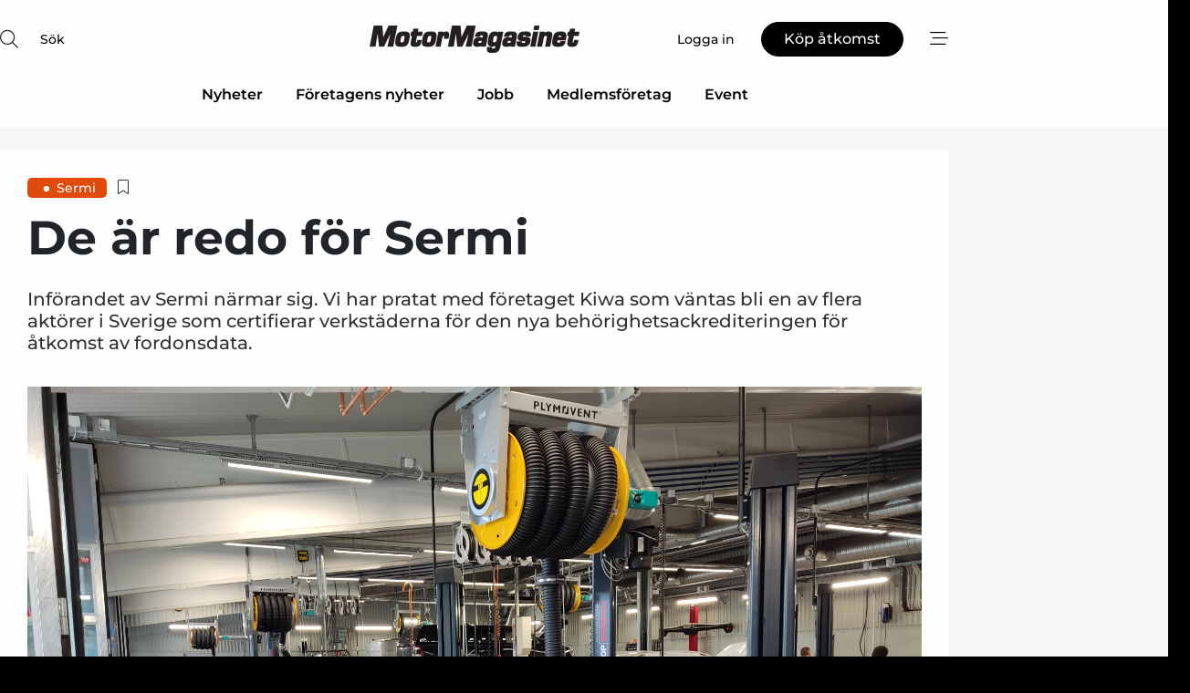

--- FILE ---
content_type: text/html;charset=UTF-8
request_url: https://www.motormagasinet.se/article/view/868278/de_ar_redo_for_sermi
body_size: 66930
content:
<?xml version="1.0" encoding="UTF-8"?>
<!DOCTYPE html>
<html xmlns="http://www.w3.org/1999/xhtml"><head id="j_idt2">
        <link rel="SHORTCUT ICON" href="https://f.nordiskemedier.dk/favicon/motorse.ico" />
        <link rel="ICON" href="https://f.nordiskemedier.dk/favicon/motorse.ico" type="image/x-icon" />
        <title>De är redo för Sermi</title><meta name="description" content="Införandet av Sermi närmar sig. Vi har pratat med företaget Kiwa som väntas bli en av flera aktörer i Sverige som certifierar verkstäderna för den nya behörighetsackrediteringen för åtkomst av fordonsdata." />
        <meta http-equiv="X-UA-Compatible" content="IE=edge,chrome=1" />
        <meta http-equiv="content-type" content="text/html; charset=UTF-8" />
    <meta id="viewport" name="viewport" content="width=device-width, initial-scale=1" />
    <script>
        //<![CDATA[
        (function () {
            var width = window.innerWidth ||
                document.documentElement.clientWidth ||
                document.body.clientWidth;
            if (width >= 768) {
                document.getElementById("viewport").setAttribute("content", "width=1344");
            } else {
                document.getElementById("viewport").setAttribute("content", "width=device-width, initial-scale=1");
            }
        })();
        //]]>
    </script>
        <meta http-equiv="content-script-type" content="text/javascript" />
        <meta http-equiv="cache-control" content="no-cache" />
        <meta http-equiv="expires" content="0" />
        <meta http-equiv="pragma" content="no-cache" />
        <script src="/js/vars.js?t=1768941210044" type="text/javascript"></script>
        <script src="/js/access.js?t=1768941210044" type="text/javascript"></script>
        <script>
            window.startupTimestamp = "1768941210044";
            window.contextPath = "";
            window.domain = "https://www.motormagasinet.se";
            window.fileDomain = "https://f.nordiskemedier.dk";
            window.hostId = 45;
            window.visitor = {};
            window.cvrRestApiAddress = "https://cvr-api.nordiskemedier.dk/resources";
            window.metaObject = {"industryName":"Engine","authorInitials":"PKJ","pageType":"view-article","pageSize":3808,"pageAge":1222,"contentType":"view-locked-article"};
            window.testMode = false;

            window.googleAnalytics = false;
            window.pendingScriptExecutions = [];
            window.enableCookieBot = new function () {};

            window.trackerEnabled = true; // TODO: replace with JsVarsServlet after merge
        </script>
    
    <script type="text/javascript" async="true">
        //<![CDATA[
        (function() {
            var host = window.location.hostname;
            var element = document.createElement('script');
            var firstScript = document.getElementsByTagName('script')[0];
            var url = 'https://cmp.inmobi.com'
                .concat('/choice/', 'h8eTMmqFZF-_K', '/', host, '/choice.js?tag_version=V3');
            var uspTries = 0;
            var uspTriesLimit = 3;
            element.async = true;
            element.type = 'text/javascript';
            element.src = url;

            // Not default InMobi code - make sure there is a script present
            // before inserting anything before it.
            if (firstScript) {
                firstScript.parentNode.insertBefore(element, firstScript);
            }

            function makeStub() {
                var TCF_LOCATOR_NAME = '__tcfapiLocator';
                var queue = [];
                var win = window;
                var cmpFrame;

                function addFrame() {
                    var doc = win.document;
                    var otherCMP = !!(win.frames[TCF_LOCATOR_NAME]);

                    if (!otherCMP) {
                        if (doc.body) {
                            var iframe = doc.createElement('iframe');

                            iframe.style.cssText = 'display:none';
                            iframe.name = TCF_LOCATOR_NAME;
                            doc.body.appendChild(iframe);
                        } else {
                            setTimeout(addFrame, 5);
                        }
                    }
                    return !otherCMP;
                }

                function tcfAPIHandler() {
                    var gdprApplies;
                    var args = arguments;

                    if (!args.length) {
                        return queue;
                    } else if (args[0] === 'setGdprApplies') {
                        if (
                            args.length > 3 &&
                            args[2] === 2 &&
                            typeof args[3] === 'boolean'
                        ) {
                            gdprApplies = args[3];
                            if (typeof args[2] === 'function') {
                                args[2]('set', true);
                            }
                        }
                    } else if (args[0] === 'ping') {
                        var retr = {
                            gdprApplies: gdprApplies,
                            cmpLoaded: false,
                            cmpStatus: 'stub'
                        };

                        if (typeof args[2] === 'function') {
                            args[2](retr);
                        }
                    } else {
                        if(args[0] === 'init' && typeof args[3] === 'object') {
                            args[3] = Object.assign(args[3], { tag_version: 'V3' });
                        }
                        queue.push(args);
                    }
                }

                function postMessageEventHandler(event) {
                    var msgIsString = typeof event.data === 'string';
                    var json = {};

                    try {
                        if (msgIsString) {
                            json = JSON.parse(event.data);
                        } else {
                            json = event.data;
                        }
                    } catch (ignore) {}

                    var payload = json.__tcfapiCall;

                    if (payload) {
                        window.__tcfapi(
                            payload.command,
                            payload.version,
                            function(retValue, success) {
                                var returnMsg = {
                                    __tcfapiReturn: {
                                        returnValue: retValue,
                                        success: success,
                                        callId: payload.callId
                                    }
                                };
                                if (msgIsString) {
                                    returnMsg = JSON.stringify(returnMsg);
                                }
                                if (event && event.source && event.source.postMessage) {
                                    event.source.postMessage(returnMsg, '*');
                                }
                            },
                            payload.parameter
                        );
                    }
                }

                while (win) {
                    try {
                        if (win.frames[TCF_LOCATOR_NAME]) {
                            cmpFrame = win;
                            break;
                        }
                    } catch (ignore) {}

                    if (win === window.top) {
                        break;
                    }
                    win = win.parent;
                }
                if (!cmpFrame) {
                    addFrame();
                    win.__tcfapi = tcfAPIHandler;
                    win.addEventListener('message', postMessageEventHandler, false);
                }
            };

            makeStub();

            function makeGppStub() {
                const CMP_ID = 10;
                const SUPPORTED_APIS = [
                    '2:tcfeuv2',
                    '6:uspv1',
                    '7:usnatv1',
                    '8:usca',
                    '9:usvav1',
                    '10:uscov1',
                    '11:usutv1',
                    '12:usctv1'
                ];

                window.__gpp_addFrame = function (n) {
                    if (!window.frames[n]) {
                        if (document.body) {
                            var i = document.createElement("iframe");
                            i.style.cssText = "display:none";
                            i.name = n;
                            document.body.appendChild(i);
                        } else {
                            window.setTimeout(window.__gpp_addFrame, 10, n);
                        }
                    }
                };
                window.__gpp_stub = function () {
                    var b = arguments;
                    __gpp.queue = __gpp.queue || [];
                    __gpp.events = __gpp.events || [];

                    if (!b.length || (b.length == 1 && b[0] == "queue")) {
                        return __gpp.queue;
                    }

                    if (b.length == 1 && b[0] == "events") {
                        return __gpp.events;
                    }

                    var cmd = b[0];
                    var clb = b.length > 1 ? b[1] : null;
                    var par = b.length > 2 ? b[2] : null;
                    if (cmd === "ping") {
                        clb(
                            {
                                gppVersion: "1.1", // must be “Version.Subversion”, current: “1.1”
                                cmpStatus: "stub", // possible values: stub, loading, loaded, error
                                cmpDisplayStatus: "hidden", // possible values: hidden, visible, disabled
                                signalStatus: "not ready", // possible values: not ready, ready
                                supportedAPIs: SUPPORTED_APIS, // list of supported APIs
                                cmpId: CMP_ID, // IAB assigned CMP ID, may be 0 during stub/loading
                                sectionList: [],
                                applicableSections: [-1],
                                gppString: "",
                                parsedSections: {},
                            },
                            true
                        );
                    } else if (cmd === "addEventListener") {
                        if (!("lastId" in __gpp)) {
                            __gpp.lastId = 0;
                        }
                        __gpp.lastId++;
                        var lnr = __gpp.lastId;
                        __gpp.events.push({
                            id: lnr,
                            callback: clb,
                            parameter: par,
                        });
                        clb(
                            {
                                eventName: "listenerRegistered",
                                listenerId: lnr, // Registered ID of the listener
                                data: true, // positive signal
                                pingData: {
                                    gppVersion: "1.1", // must be “Version.Subversion”, current: “1.1”
                                    cmpStatus: "stub", // possible values: stub, loading, loaded, error
                                    cmpDisplayStatus: "hidden", // possible values: hidden, visible, disabled
                                    signalStatus: "not ready", // possible values: not ready, ready
                                    supportedAPIs: SUPPORTED_APIS, // list of supported APIs
                                    cmpId: CMP_ID, // list of supported APIs
                                    sectionList: [],
                                    applicableSections: [-1],
                                    gppString: "",
                                    parsedSections: {},
                                },
                            },
                            true
                        );
                    } else if (cmd === "removeEventListener") {
                        var success = false;
                        for (var i = 0; i < __gpp.events.length; i++) {
                            if (__gpp.events[i].id == par) {
                                __gpp.events.splice(i, 1);
                                success = true;
                                break;
                            }
                        }
                        clb(
                            {
                                eventName: "listenerRemoved",
                                listenerId: par, // Registered ID of the listener
                                data: success, // status info
                                pingData: {
                                    gppVersion: "1.1", // must be “Version.Subversion”, current: “1.1”
                                    cmpStatus: "stub", // possible values: stub, loading, loaded, error
                                    cmpDisplayStatus: "hidden", // possible values: hidden, visible, disabled
                                    signalStatus: "not ready", // possible values: not ready, ready
                                    supportedAPIs: SUPPORTED_APIS, // list of supported APIs
                                    cmpId: CMP_ID, // CMP ID
                                    sectionList: [],
                                    applicableSections: [-1],
                                    gppString: "",
                                    parsedSections: {},
                                },
                            },
                            true
                        );
                    } else if (cmd === "hasSection") {
                        clb(false, true);
                    } else if (cmd === "getSection" || cmd === "getField") {
                        clb(null, true);
                    }
                    //queue all other commands
                    else {
                        __gpp.queue.push([].slice.apply(b));
                    }
                };
                window.__gpp_msghandler = function (event) {
                    var msgIsString = typeof event.data === "string";
                    try {
                        var json = msgIsString ? JSON.parse(event.data) : event.data;
                    } catch (e) {
                        var json = null;
                    }
                    if (typeof json === "object" && json !== null && "__gppCall" in json) {
                        var i = json.__gppCall;
                        window.__gpp(
                            i.command,
                            function (retValue, success) {
                                var returnMsg = {
                                    __gppReturn: {
                                        returnValue: retValue,
                                        success: success,
                                        callId: i.callId,
                                    },
                                };
                                event.source.postMessage(msgIsString ? JSON.stringify(returnMsg) : returnMsg, "*");
                            },
                            "parameter" in i ? i.parameter : null,
                            "version" in i ? i.version : "1.1"
                        );
                    }
                };
                if (!("__gpp" in window) || typeof window.__gpp !== "function") {
                    window.__gpp = window.__gpp_stub;
                    window.addEventListener("message", window.__gpp_msghandler, false);
                    window.__gpp_addFrame("__gppLocator");
                }
            };

            makeGppStub();

            var uspStubFunction = function() {
                var arg = arguments;
                if (typeof window.__uspapi !== uspStubFunction) {
                    setTimeout(function() {
                        if (typeof window.__uspapi !== 'undefined') {
                            window.__uspapi.apply(window.__uspapi, arg);
                        }
                    }, 500);
                }
            };

            var checkIfUspIsReady = function() {
                uspTries++;
                if (window.__uspapi === uspStubFunction && uspTries < uspTriesLimit) {
                    console.warn('USP is not accessible');
                } else {
                    clearInterval(uspInterval);
                }
            };

            if (typeof window.__uspapi === 'undefined') {
                window.__uspapi = uspStubFunction;
                var uspInterval = setInterval(checkIfUspIsReady, 6000);
            }
        })();
        //]]>
    </script><meta property="og:title" content="De är redo för Sermi" /><meta property="og:description" content="Införandet av Sermi närmar sig. Vi har pratat med företaget Kiwa som väntas bli en av flera aktörer i Sverige som certifierar verkstäderna för den nya behörighetsackrediteringen för åtkomst av fordonsdata." /><meta property="og:type" content="article" /><meta property="og:url" content="https://www.motormagasinet.se/article/view/868278/de_ar_redo_for_sermi" /><meta property="og:image" content="https://f.nordiskemedier.dk/21f3c8m1txa8gl6b_900_473_q95.jpg" /><meta property="og:image:width" content="900" /><meta property="og:image:height" content="473" />
            <meta property="og:site_name" content="Motor-Magasinet" /><meta name="twitter:card" content="summary" /><meta name="twitter:url" content="https://www.motormagasinet.se/article/view/868278/de_ar_redo_for_sermi" /><meta name="twitter:title" content="De är redo för Sermi" /><meta name="twitter:description" content="Införandet av Sermi närmar sig. Vi har pratat med företaget Kiwa som väntas bli en av flera aktörer i Sverige som certifierar verkstäderna för den nya behörighetsackrediteringen för åtkomst av fordonsdata." /><meta name="twitter:image" content="https://f.nordiskemedier.dk/21f3c8m1txa8gl6b.jpg" />
            <script type="application/ld+json">
                {
                    "@context":"http://schema.org",
                    "@type":"NewsMediaOrganization",
                    "name":"Motor-Magasinet",
                    "logo":{
                        "@type":"ImageObject",
                        "url":"https://f.nordiskemedier.dk/logo/portal/45.png"
                    },
                    "url":"https://www.motormagasinet.se",
                    "ethicsPolicy":"https://www.motormagasinet.se/privacy",
                    "sameAs":["https://www.facebook.com/motormagasinet.se","https://www.linkedin.com/company/motormagasinet/"]
                }
            </script>
        <script src="/js/notbot.js?t=1768941210044" type="text/javascript"></script>

        <link href="https://f.nordiskemedier.dk/font/media.css" rel="stylesheet" />
        <link rel="stylesheet" href="https://f.nordiskemedier.dk/font-awesome/pro/6.6.0/css/all.min.css" />
        <link rel="stylesheet" href="https://f.nordiskemedier.dk/bootstrap/5.3.6/css/bootstrap.min.css" />
        <link rel="stylesheet" href="/css/default.css?t=1768941210044" type="text/css" />
        <script src="https://f.nordiskemedier.dk/jquery/jquery-3.6.0.min.js"></script>
        
        <script src="/js/jquery-ui.min.js"></script><script type="text/javascript" src="/javax.faces.resource/js/jquery.cookies.2.2.0.min.js.html?ln=portal-jsf&amp;t=17689412"></script>
        <script src="https://f.nordiskemedier.dk/bootstrap/5.3.6/js/bootstrap.bundle.min.js"></script>
        <script src="/js/default.js?t=1768941210044" type="text/javascript"></script>
        <script src="https://www.google.com/recaptcha/api.js?render=explicit&amp;hl=sv" type="text/javascript"></script>
                <script src="https://cdn.jsdelivr.net/npm/vue@2.7.14/dist/vue.min.js"></script>
                <script src="/dist/vue-components.umd.min.js?t=1768941210044" type="text/javascript"></script>
        
        <script src="https://f.nordiskemedier.dk/turnjs4/lib/turn.min.js" type="text/javascript"></script><!--[if lt IE 9]>
            <script src="https://f.nordiskemedier.dk/turnjs4/lib/turn.html4.min.js" type="text/javascript"></script><![endif]--><!--[if lt IE 9]>
                <script type="text/javascript">
                    window.location = "/browser-support.html";
                </script><![endif]-->
        <script src="https://cdn.jsdelivr.net/npm/ua-parser-js@0/dist/ua-parser.min.js"></script>
    <script type="text/javascript">
        window.enableGTM = function() {
            try {
                (function (w, d, s, l, i) {
                    w[l] = w[l] || [];
                    w[l].push({
                        'gtm.start':
                            new Date().getTime(), event: 'gtm.js'
                    });
                    var f = d.getElementsByTagName(s)[0],
                        j = d.createElement(s), dl = l != 'dataLayer' ? '&l=' + l : '';
                    j.async = true;
                    j.src =
                        'https://www.googletagmanager.com/gtm.js?id=' + i + dl;
                    f.parentNode.insertBefore(j, f);
                })(window, document, 'script', 'dataLayer', 'GTM-NZZ7THL');
            } catch (err) {
                console.log(err);
            }
        };
    </script>
        

        
        <script src="/js/cookie-utilities.js"></script>
    <script type="text/javascript">
        var gaPageType = 'view-article';
        var gaContentType = 'view-locked-article';
        var gaPageAge = 1222;
        var gaPageSize = 3808;
        var gaIndustryName = 'Engine';
        
    </script>
    <script type="text/javascript">
        window.enableBanners = function () {
            try {
                window['banner-consent-is-ready'] = true;
                EventBus.broadcast("banner-consent-is-ready");
            } catch (err) {
                console.log(err);
            }
        };
    </script>
    <script type="text/javascript">
        //<![CDATA[
        (function () {
            var salespanelModuleEnabled = false;
            var quantCastModuleEnabled = true;
            var salespanelResolve, salespanelReject;
            window.salespanelPromise = new Promise((resolve, reject) => {
                // Check if Salespanel and QuantCast module is enabled for this host and check if the tag has loaded.
                if (!salespanelModuleEnabled || !quantCastModuleEnabled) {
                    resolve(false);
                }
                salespanelResolve = resolve;
                salespanelReject = reject;
            });

            // Reject just in case QuantCast module is enabled but variable is not initialized.
            if (typeof window.__tcfapi == "undefined") {
                salespanelReject("QuantCast error: __tcfapi is undefined");
                return;
            }

            // Listen for Quantcast events for changes to Salespanel consent.
            window.__tcfapi('addEventListener', 2, async function (tcData, success) {
                if (!success) {
                    salespanelReject("Salespanel error: Could not create event listener.");
                    return;
                }

                // the rest of this function is called when the page is loaded OR
                // - the user accepts / rejects / updates the consent terms
                // - the user dismisses the consent box by clicking the 'x'
                if (tcData.eventStatus !== 'tcloaded' && tcData.eventStatus !== 'useractioncomplete') {
                    return;
                }

                // Salespanel is managed by Google Tag Manager and is not inserted if the relevant consent is not given.
                // If consent is given, it returns true, otherwise false after 2,5 seconds.
                var loops = 0;
                while(!salespanelObjectLoaded() && loops < 5) {
                    await new Promise(resolve => setTimeout(resolve, 500));
                    loops += 1;
                }

                if (salespanelObjectLoaded()) {
                    // Set cookie.
                    allowTracking();
                    salespanelResolve(true);
                } else {
                    // Remove cookie.
                    rejectTracking();
                    // Salespanel did not load in time or was rejected by consent.
                    salespanelReject("Salespanel error: Not loaded.");
                }
            });

            function salespanelObjectLoaded() {
                return typeof $salespanel !== "undefined" && $salespanel.hasOwnProperty("push");
            }

            function allowTracking() {
                // Check if Salespanel tracking has already been allowed.
                if ($.cookies.get("track_uid") !== null) {
                    return;
                }

                try {
                    // Activate tracking when the visitor provides explicit consent.
                    // Place `track_uid` cookie.
                    $salespanel.push(["set", "tracking:allowTracking"]);
                } catch (e) {
                    salespanelReject("Salespanel error: Allow tracking failed.");
                }
            }

            function rejectTracking() {
                // Remove cookie if user removed Salespanel consent.
                // All created Salespanel events will now be un-identified.
                if ($.cookies.get("track_uid")) {
                    $.cookies.del("track_uid", {domain: '.motormagasinet.se'});
                }
            }
        })();
        //]]>
    </script>
    <script type="text/javascript">
        //<![CDATA[
        window.paywallScripts = {
            seenPaywall: async function (type) {
                // Wait for salespanel promise to be fulfilled (either loaded or not).
                const salespanelLoaded = await window.salespanelPromise.catch(() => {
                    // Salespanel didn't load if promise is rejected.
                    return false;
                });
                if (!salespanelLoaded) return;

                // Find previous amount of seen paywalls.
                await this.seenPaywallPromise().then(seenPaywalls => {
                    // Increment amount of seen paywall on visitor attribute.
                    this.setPaywallsAttribute(seenPaywalls);

                    // Create Meta/Facebook Pixel event notifying of a seen paywall.
                    if (seenPaywalls > 3) {
                        fbq('trackCustom', "Set paywall +3 gange");
                    }
                }).catch((message) => {
                    console.error(message);
                });

                // Create Salespanel event notifying of a seen paywall.
                this.sendPaywallEvent(type);
            },
            seenPaywallPromise: function () {
                return new Promise((resolve, reject) => {
                    try {
                        $salespanel.push(["get", "qualify:visitor", function (data) {
                            data.visitor_attributes.paywalls !== null ?
                                resolve(data.visitor_attributes.paywalls) :
                                resolve(0);
                        }]);
                    } catch (e) {
                        reject("Salespanel error: Get details failed.");
                    }
                });
            },
            setPaywallsAttribute: function (seenPaywalls) {
                try {
                    $salespanel.push(["set", "attributes:visitor", {
                        "paywalls": seenPaywalls + 1
                    }]);
                } catch (e) {
                    console.error("Salespanel error: Couldn't set attribute.");
                }
            },
            sendPaywallEvent: function (type) {
                try {
                    $salespanel.push(["set",
                        "activity:customActivity",
                        "website",
                        "Saw paywall",
                        type
                    ]);
                } catch (e) {
                    console.error("Salespanel error: Couldn't send custom activity.");
                }
            }
        }
        //]]>
    </script>
            <script type="text/javascript">
                (function (){
                    var is = [];
                    var impersonating = false;
                    if (!impersonating && window.visitor.person && window.visitor.person.id) {
                        is.push({
                            name: "person",
                            ref: window.visitor.person.id
                        });
                    }
                    if (!impersonating && window.visitor.recipient && window.visitor.recipient.id) {
                        is.push({
                            name: "recipient",
                            ref: window.visitor.recipient.id
                        });
                    }

                    var evtr;
                    var queue = [];
                    window.queueTrackerEvent = function (a, sn, sr, tn, tr) {
                        if (evtr) {
                            evtr(a, sn, sr, tn, tr, is);
                        } else {
                            queue.push({
                                a: a,
                                sn: sn,
                                sr: sr,
                                tn: tn,
                                tr: tr
                            })
                        }
                    };
                    window.addEventListener("onTrackerLoaded", function () {
                        evtr = window.createTracker("https://api.evtr.nordiskemedier.dk", "evtr");
                        while (queue.length) {
                            var ev = queue.splice(0, 1)[0];
                            if (ev) {
                                evtr(ev.a, ev.sn, ev.sr, ev.tn, ev.tr, is);
                            }
                        }
                    });
                })();
            </script>
            <script async="async" src="https://js.evtr.nordiskemedier.dk/_.js?t=1768941210044" type="text/javascript"></script>

        <script type="text/javascript">
            $(function() {
                $('.item').hover(
                function() { $(this).css('background-color', '#efefef').css('cursor', 'pointer') },
                function() { $(this).css('background-color', 'transparent').css('cursor', 'normal') }
            );
                $(".tt").tooltip();
            });
            function getTitle() {
                return document.title;
            }
            function getLocation() {
                return window.location;
            }
            function getUrl() {
                return window.location.href;
            }
            function confirmDelete(p) {
                var v = "\u00C4r du s\u00E4ker p\u00E5 att du vill radera \"{0}\"?";
                v = v.replace("{0}", p);
                return confirm(v);
            }
            function getVisitorEmail() {
                return "";
            }
            function getVisitorRememberInfo() {
                return true;
            }

            var ids = [];
            function messageFade() {
                $('.fade').fadeTo('slow', 0.3);
            }
            
            // Remove cookies that are no longer in use
            $(document).ready(function () {
                $.cookies.del("c1");
                $.cookies.del("c2");
                $.cookies.del("c3");
            });

            window.pushGTrackScript = function (f, cont) {
                window.pendingScriptExecutions.push({
                    callback: function () {
                        if (window.googleAnalytics) {
                            eval(f(cont));
                        }
                    },
                    context: cont
                });

            }
            $(window).on('load', function () {
                // if subscription is suspended change paywall message.
                if ($('#paywall-overlay') && window.visitor?.person?.suspended) {
                    $('#paywall-overlay .paywall-package').html("\u00C5tkomsten \u00E4r avst\u00E4ngd.");
                    $('#paywall-overlay .paywall-body-wrapper').html("Av s\u00E4kerhetssk\u00E4l \u00E4r ditt konto tillf\u00E4lligt avst\u00E4ngt.".replace('{0}', "abonnement@nordiskemedier.dk").replace('{1}', "abonnement@nordiskemedier.dk"));
                    $('.paywall-content-wrapper').addClass('warning');
                }
            });
        </script>
        <script type="text/javascript">
            //<![CDATA[
            function center(element) {
                var e=$(element);
                var w=e.width();
                var h=e.height();
                e.css("position","fixed").css("z-index","50000").css("top","50%").css("left","50%").css("margin-left","-"+(w/2)+"px").css("margin-top","-"+(h/2)+"px");
                e.draggable({
                    handle: $(element+"_handle")
                });
            }
            //]]>
        </script>

        
        <link rel="alternate" type="application/rss+xml" title="News RSS" href="https://www.motormagasinet.se/xml/rss2/articles" />
        <link rel="alternate" type="application/rss+xml" title="Advertisements RSS" href="https://www.motormagasinet.se/xml/rss2/advertisements?typeId=1&amp;typeId=2" />
        <link rel="alternate" type="application/rss+xml" title="Competences RSS" href="https://www.motormagasinet.se/xml/rss2/competences" />
        <link rel="alternate" type="application/rss+xml" title="Jobs RSS" href="https://www.motormagasinet.se/xml/rss2/jobs" />
        <link rel="alternate" type="application/rss+xml" title="Courses RSS" href="https://www.motormagasinet.se/xml/rss2/courses" />

        <script>
            window.adTracker = {
                slots: {},
                adsMeta: {},
                hoverState: {
                    currentSlotId: null,
                    lastChangeTs: 0
                },
                clickState: {
                    lastPointerDown: null,  // { slotId, ts }
                    clickHandled: false
                }
            };
        </script><script async="async" src="https://securepubads.g.doubleclick.net/tag/js/gpt.js"></script><script>window.googletag = window.googletag || {cmd: []};if (!window.__gptGlobalsInit) {  window.__gptGlobalsInit = true;  window.slotFallbackData = new Map();  window.__inViewPct = window.__inViewPct || {};  window.__lastRefreshAt = new Map();  window.__slotCooldownMs = new Map();  function __canRefresh(slot){    const id = slot.getSlotElementId();    const last = window.__lastRefreshAt.get(id) || 0;    const cd = window.__slotCooldownMs.get(id) || 30000;    return Date.now() - last >= cd;  }  function __markRefreshed(slot){ window.__lastRefreshAt.set(slot.getSlotElementId(), Date.now()); }  window.__refreshState = window.__refreshState || {};  function __getRefreshState(id){    return (window.__refreshState[id] = window.__refreshState[id] || { pending:false, nextAllowedTs:0 });  }  function __tryRefresh(slot){    const id = slot.getSlotElementId();    const st = __getRefreshState(id);    if (!st.pending) return;    if (st.refreshScheduled) return;    const now = Date.now();    const pct = (window.__inViewPct && window.__inViewPct[id]) || 0;    if (now < st.nextAllowedTs){      __scheduleTryRefresh(slot, st.nextAllowedTs - now);      return;    }    if (pct < 50){      __scheduleTryRefresh(slot, 3000);      return;    }    if (!__canRefresh(slot)){      __scheduleTryRefresh(slot, 3000);      return;    }    st.refreshScheduled = true;    const ranInt = Math.floor(Math.random() * (2000 - 100 + 1)) + 100;    setTimeout(function(){      googletag.pubads().refresh([slot]);      __markRefreshed(slot);      st.pending = false;      st.refreshScheduled = false;    }, ranInt);  }function handleSlotRender(slotElementId) {    var labelId = 'label-' + slotElementId;    var labelEl = document.getElementById(labelId);    if (!labelEl) {        return;    }    labelEl.style.display = 'block';}function registerAdSlot(slotId) {    const slotEl = document.getElementById(slotId);    if (!slotEl) return;    const wrapper = slotEl;     wrapper.dataset.adSlotId = slotId;    if (!wrapper.style.position) {        wrapper.style.position = 'relative';    }    wrapper.addEventListener('mouseenter', function () {        window.adTracker.hoverState.currentSlotId = slotId;        window.adTracker.hoverState.lastChangeTs = Date.now();    });    wrapper.addEventListener('mouseleave', function () {        if (window.adTracker.hoverState.currentSlotId === slotId) {            window.adTracker.hoverState.currentSlotId = null;            window.adTracker.hoverState.lastChangeTs = Date.now();        }    });    window.adTracker.slots[slotId] = wrapper;}  function __scheduleTryRefresh(slot, delayMs){    const id = slot.getSlotElementId();    const st = __getRefreshState(id);    if (st.tryTimer) clearTimeout(st.tryTimer);    st.tryTimer = setTimeout(function(){      st.tryTimer = null;      __tryRefresh(slot);    }, Math.max(0, delayMs || 0));  }  googletag.cmd.push(function(){    googletag.pubads().addEventListener('slotVisibilityChanged', function(e){      const slot = e.slot;      const id = slot.getSlotElementId();      window.__inViewPct[id] = e.inViewPercentage || 0;      __scheduleTryRefresh(slot, 250);    });    googletag.pubads().addEventListener('impressionViewable', function(e){      const slot = e.slot;      const id = slot.getSlotElementId();      const cd = window.__slotCooldownMs.get(id) || 30000;      const st = __getRefreshState(id);      st.pending = true;      st.nextAllowedTs = Date.now() + cd;      __scheduleTryRefresh(slot, cd);    });  });  window.fireWindowResizeEvent = window.fireWindowResizeEvent || function(){    try { window.dispatchEvent(new Event('resize')); } catch(e){}  };}googletag.cmd.push(function(){  window.__fallbackHandled = window.__fallbackHandled || new Set();  googletag.pubads().addEventListener('slotRenderEnded', function(event){    const adslotId = event.slot.getSlotElementId();    if (!event.isEmpty) { fireWindowResizeEvent();        handleSlotRender(adslotId);       window.adTracker.adsMeta[adslotId] = {       creativeId: event.creativeId,       lineItemId: event.lineItemId,       campaignId: event.campaignId,       size: event.size,       adUnitPath: event.slot.getAdUnitPath(),      };    registerAdSlot(adslotId);    return; }    if (!window.slotFallbackData || !window.slotFallbackData.has(adslotId)) { fireWindowResizeEvent(); return; }    if (window.__fallbackHandled.has(adslotId)) { fireWindowResizeEvent(); return; }    window.__fallbackHandled.add(adslotId);    const cfg = window.slotFallbackData.get(adslotId);    try { googletag.destroySlots([event.slot]); } catch(e) {}    requestAnimationFrame(function(){      const toArr = s => s.split('],').map(x=>JSON.parse(x.replace(/\s/g,'') + (x.endsWith(']')?'':']')));      const sizeArrayLarge  = cfg.sizesLarge  ? toArr(cfg.sizesLarge)  : [];      const sizeArraySmall  = cfg.sizesSmall  ? toArr(cfg.sizesSmall)  : [];      const sizeArrayMobile = cfg.sizesMobile ? toArr(cfg.sizesMobile) : [];      var mapping = googletag.sizeMapping()        .addSize([1588,0], sizeArrayLarge)        .addSize([768,0],  sizeArraySmall)        .addSize([0,0],    sizeArrayMobile).build();      var already = googletag.pubads().getSlots().some(s => s.getSlotElementId() === adslotId);      if (!already) {        var fb = googletag.defineSlot(cfg.fallbackAdUnitPath, cfg.sizes, adslotId)          .defineSizeMapping(mapping)          .addService(googletag.pubads());        if (cfg.refreshAdSlot === 'true') {          window.__slotCooldownMs && window.__slotCooldownMs.set(adslotId, Number(cfg.refreshInterval)||30000);        } else {          window.__slotCooldownMs && window.__slotCooldownMs.set(adslotId, 1440000);        }      }      setTimeout(function(){        try { googletag.display(adslotId); } catch(e) { console.warn('fallback display failed:', e); }        fireWindowResizeEvent();      }, 0);    });  });});googletag.cmd.push(function(){var mapping = googletag.sizeMapping().addSize([1588, 0], [[ 1568, 864]]).addSize([768, 0], [[ 980, 540]]).addSize([0, 0], [[ 300, 100]]).build();var adSlot = googletag.defineSlot('/98909716/Regular_Top/Motor_Magasinet_SE', [[ 300, 100],[ 980, 540],[ 1568, 864]], 'regular-top-0').setTargeting('Industry', ['41']).defineSizeMapping(mapping).addService(googletag.pubads());window.__slotCooldownMs.set('regular-top-0', 16848);});googletag.cmd.push(function(){var mapping = googletag.sizeMapping().addSize([1588, 0], [[ 200, 200]]).addSize([768, 0], []).addSize([0, 0], []).build();var adSlot = googletag.defineSlot('/98909716/Regular_Side/Motor_Magasinet_SE', [[ 200, 200]], 'regular-side-left-0').setTargeting('Industry', ['41']).defineSizeMapping(mapping).addService(googletag.pubads());window.__slotCooldownMs.set('regular-side-left-0', 16600);});googletag.cmd.push(function(){var mapping = googletag.sizeMapping().addSize([1588, 0], [[ 200, 200]]).addSize([768, 0], []).addSize([0, 0], []).build();var adSlot = googletag.defineSlot('/98909716/Regular_Side/Motor_Magasinet_SE', [[ 200, 200]], 'regular-side-left-1').setTargeting('Industry', ['41']).defineSizeMapping(mapping).addService(googletag.pubads());window.__slotCooldownMs.set('regular-side-left-1', 15965);});googletag.cmd.push(function(){var mapping = googletag.sizeMapping().addSize([1588, 0], [[ 200, 200]]).addSize([768, 0], []).addSize([0, 0], []).build();var adSlot = googletag.defineSlot('/98909716/Regular_Side/Motor_Magasinet_SE', [[ 200, 200]], 'regular-side-left-2').setTargeting('Industry', ['41']).defineSizeMapping(mapping).addService(googletag.pubads());window.__slotCooldownMs.set('regular-side-left-2', 16036);});googletag.cmd.push(function(){var mapping = googletag.sizeMapping().addSize([1588, 0], [[ 200, 200]]).addSize([768, 0], []).addSize([0, 0], []).build();var adSlot = googletag.defineSlot('/98909716/Regular_Side/Motor_Magasinet_SE', [[ 200, 200]], 'regular-side-left-3').setTargeting('Industry', ['41']).defineSizeMapping(mapping).addService(googletag.pubads());window.__slotCooldownMs.set('regular-side-left-3', 15865);});googletag.cmd.push(function(){var mapping = googletag.sizeMapping().addSize([1588, 0], [[ 200, 200]]).addSize([768, 0], []).addSize([0, 0], []).build();var adSlot = googletag.defineSlot('/98909716/Regular_Side/Motor_Magasinet_SE', [[ 200, 200]], 'regular-side-left-4').setTargeting('Industry', ['41']).defineSizeMapping(mapping).addService(googletag.pubads());window.__slotCooldownMs.set('regular-side-left-4', 15785);});googletag.cmd.push(function(){var mapping = googletag.sizeMapping().addSize([1588, 0], [[ 200, 200]]).addSize([768, 0], []).addSize([0, 0], []).build();var adSlot = googletag.defineSlot('/98909716/Regular_Side/Motor_Magasinet_SE', [[ 200, 200]], 'regular-side-left-5').setTargeting('Industry', ['41']).defineSizeMapping(mapping).addService(googletag.pubads());window.__slotCooldownMs.set('regular-side-left-5', 15802);});googletag.cmd.push(function(){var mapping = googletag.sizeMapping().addSize([1588, 0], [[ 980, 250]]).addSize([768, 0], [[ 980, 250]]).addSize([0, 0], [[ 300, 100]]).build();var adSlot = googletag.defineSlot('/98909716/Regular_Takeover/Motor_Magasinet_SE', [[ 300, 100],[ 980, 250]], 'regular-takeover-above-article-0').setTargeting('Industry', ['41']).defineSizeMapping(mapping).addService(googletag.pubads());window.__slotCooldownMs.set('regular-takeover-above-article-0', 16370);});googletag.cmd.push(function(){var mapping = googletag.sizeMapping().addSize([1588, 0], []).addSize([768, 0], []).addSize([0, 0], [[ 300, 250]]).build();var adSlot = googletag.defineSlot('/98909716/Regular_Campaign/Motor_Magasinet_SE', [[ 300, 250]], 'regular-campaign-article-1-0').setTargeting('Industry', ['41']).defineSizeMapping(mapping).addService(googletag.pubads());window.__slotCooldownMs.set('regular-campaign-article-1-0', 16088);});googletag.cmd.push(function(){var mapping = googletag.sizeMapping().addSize([1588, 0], []).addSize([768, 0], []).addSize([0, 0], [[ 300, 250]]).build();var adSlot = googletag.defineSlot('/98909716/Regular_Campaign/Motor_Magasinet_SE', [[ 300, 250]], 'regular-campaign-article-2-0').setTargeting('Industry', ['41']).defineSizeMapping(mapping).addService(googletag.pubads());window.__slotCooldownMs.set('regular-campaign-article-2-0', 16688);});googletag.cmd.push(function(){var mapping = googletag.sizeMapping().addSize([1588, 0], []).addSize([768, 0], []).addSize([0, 0], [[ 125, 125]]).build();var adSlot = googletag.defineSlot('/98909716/Regular_Side/Motor_Magasinet_SE', [[ 125, 125]], 'regular-side-mobile-row-1-1-0').setTargeting('Industry', ['41']).defineSizeMapping(mapping).addService(googletag.pubads());window.__slotCooldownMs.set('regular-side-mobile-row-1-1-0', 16846);});googletag.cmd.push(function(){var mapping = googletag.sizeMapping().addSize([1588, 0], []).addSize([768, 0], []).addSize([0, 0], [[ 125, 125]]).build();var adSlot = googletag.defineSlot('/98909716/Regular_Side/Motor_Magasinet_SE', [[ 125, 125]], 'regular-side-mobile-row-1-2-0').setTargeting('Industry', ['41']).defineSizeMapping(mapping).addService(googletag.pubads());window.__slotCooldownMs.set('regular-side-mobile-row-1-2-0', 16091);});googletag.cmd.push(function(){var mapping = googletag.sizeMapping().addSize([1588, 0], []).addSize([768, 0], []).addSize([0, 0], [[ 125, 125]]).build();var adSlot = googletag.defineSlot('/98909716/Regular_Side/Motor_Magasinet_SE', [[ 125, 125]], 'regular-side-mobile-row-1-3-0').setTargeting('Industry', ['41']).defineSizeMapping(mapping).addService(googletag.pubads());window.__slotCooldownMs.set('regular-side-mobile-row-1-3-0', 15639);});googletag.cmd.push(function(){var mapping = googletag.sizeMapping().addSize([1588, 0], []).addSize([768, 0], []).addSize([0, 0], [[ 125, 125]]).build();var adSlot = googletag.defineSlot('/98909716/Regular_Side/Motor_Magasinet_SE', [[ 125, 125]], 'regular-side-mobile-row-1-4-0').setTargeting('Industry', ['41']).defineSizeMapping(mapping).addService(googletag.pubads());window.__slotCooldownMs.set('regular-side-mobile-row-1-4-0', 16391);});googletag.cmd.push(function(){var mapping = googletag.sizeMapping().addSize([1588, 0], []).addSize([768, 0], []).addSize([0, 0], [[ 300, 250]]).build();var adSlot = googletag.defineSlot('/98909716/Regular_Campaign/Motor_Magasinet_SE', [[ 300, 250]], 'regular-campaign-article-3-0').setTargeting('Industry', ['41']).defineSizeMapping(mapping).addService(googletag.pubads());window.__slotCooldownMs.set('regular-campaign-article-3-0', 16656);});googletag.cmd.push(function(){var mapping = googletag.sizeMapping().addSize([1588, 0], []).addSize([768, 0], []).addSize([0, 0], [[ 300, 250]]).build();var adSlot = googletag.defineSlot('/98909716/Regular_Campaign/Motor_Magasinet_SE', [[ 300, 250]], 'regular-campaign-article-4-0').setTargeting('Industry', ['41']).defineSizeMapping(mapping).addService(googletag.pubads());window.__slotCooldownMs.set('regular-campaign-article-4-0', 16574);});googletag.cmd.push(function(){var mapping = googletag.sizeMapping().addSize([1588, 0], [[ 300, 250]]).addSize([768, 0], [[ 300, 250]]).addSize([0, 0], []).build();var adSlot = googletag.defineSlot('/98909716/Regular_Campaign/Motor_Magasinet_SE', [[ 300, 250]], 'regular-campaign-article-0').setTargeting('Industry', ['41']).defineSizeMapping(mapping).addService(googletag.pubads());window.__slotCooldownMs.set('regular-campaign-article-0', 16050);});googletag.cmd.push(function(){var mapping = googletag.sizeMapping().addSize([1588, 0], [[ 300, 250]]).addSize([768, 0], [[ 300, 250]]).addSize([0, 0], []).build();var adSlot = googletag.defineSlot('/98909716/Regular_Campaign/Motor_Magasinet_SE', [[ 300, 250]], 'regular-campaign-article-1').setTargeting('Industry', ['41']).defineSizeMapping(mapping).addService(googletag.pubads());window.__slotCooldownMs.set('regular-campaign-article-1', 16624);});googletag.cmd.push(function(){var mapping = googletag.sizeMapping().addSize([1588, 0], [[ 300, 250]]).addSize([768, 0], [[ 300, 250]]).addSize([0, 0], []).build();var adSlot = googletag.defineSlot('/98909716/Regular_Campaign/Motor_Magasinet_SE', [[ 300, 250]], 'regular-campaign-article-2').setTargeting('Industry', ['41']).defineSizeMapping(mapping).addService(googletag.pubads());window.__slotCooldownMs.set('regular-campaign-article-2', 15806);});googletag.cmd.push(function(){var mapping = googletag.sizeMapping().addSize([1588, 0], [[ 300, 250]]).addSize([768, 0], [[ 300, 250]]).addSize([0, 0], []).build();var adSlot = googletag.defineSlot('/98909716/Regular_Campaign/Motor_Magasinet_SE', [[ 300, 250]], 'regular-campaign-article-3').setTargeting('Industry', ['41']).defineSizeMapping(mapping).addService(googletag.pubads());window.__slotCooldownMs.set('regular-campaign-article-3', 15691);});googletag.cmd.push(function(){var mapping = googletag.sizeMapping().addSize([1588, 0], [[ 980, 250]]).addSize([768, 0], [[ 980, 250]]).addSize([0, 0], [[ 300, 100]]).build();var adSlot = googletag.defineSlot('/98909716/Regular_Takeover/Motor_Magasinet_SE', [[ 300, 100],[ 980, 250]], 'regular-takeover-below-article-0').setTargeting('Industry', ['41']).defineSizeMapping(mapping).addService(googletag.pubads());window.__slotCooldownMs.set('regular-takeover-below-article-0', 16501);});googletag.cmd.push(function(){var mapping = googletag.sizeMapping().addSize([1588, 0], []).addSize([768, 0], []).addSize([0, 0], [[ 125, 125]]).build();var adSlot = googletag.defineSlot('/98909716/Regular_Side/Motor_Magasinet_SE', [[ 125, 125]], 'regular-side-mobile-row-2-1-0').setTargeting('Industry', ['41']).defineSizeMapping(mapping).addService(googletag.pubads());window.__slotCooldownMs.set('regular-side-mobile-row-2-1-0', 16123);});googletag.cmd.push(function(){var mapping = googletag.sizeMapping().addSize([1588, 0], []).addSize([768, 0], []).addSize([0, 0], [[ 125, 125]]).build();var adSlot = googletag.defineSlot('/98909716/Regular_Side/Motor_Magasinet_SE', [[ 125, 125]], 'regular-side-mobile-row-2-2-0').setTargeting('Industry', ['41']).defineSizeMapping(mapping).addService(googletag.pubads());window.__slotCooldownMs.set('regular-side-mobile-row-2-2-0', 16608);});googletag.cmd.push(function(){var mapping = googletag.sizeMapping().addSize([1588, 0], []).addSize([768, 0], []).addSize([0, 0], [[ 125, 125]]).build();var adSlot = googletag.defineSlot('/98909716/Regular_Side/Motor_Magasinet_SE', [[ 125, 125]], 'regular-side-mobile-row-2-3-0').setTargeting('Industry', ['41']).defineSizeMapping(mapping).addService(googletag.pubads());window.__slotCooldownMs.set('regular-side-mobile-row-2-3-0', 16324);});googletag.cmd.push(function(){var mapping = googletag.sizeMapping().addSize([1588, 0], []).addSize([768, 0], []).addSize([0, 0], [[ 125, 125]]).build();var adSlot = googletag.defineSlot('/98909716/Regular_Side/Motor_Magasinet_SE', [[ 125, 125]], 'regular-side-mobile-row-2-4-0').setTargeting('Industry', ['41']).defineSizeMapping(mapping).addService(googletag.pubads());window.__slotCooldownMs.set('regular-side-mobile-row-2-4-0', 17000);});googletag.cmd.push(function(){var mapping = googletag.sizeMapping().addSize([1588, 0], []).addSize([768, 0], []).addSize([0, 0], [[ 125, 125]]).build();var adSlot = googletag.defineSlot('/98909716/Regular_Side/Motor_Magasinet_SE', [[ 125, 125]], 'regular-side-mobile-row-3-1-0').setTargeting('Industry', ['41']).defineSizeMapping(mapping).addService(googletag.pubads());window.__slotCooldownMs.set('regular-side-mobile-row-3-1-0', 16158);});googletag.cmd.push(function(){var mapping = googletag.sizeMapping().addSize([1588, 0], []).addSize([768, 0], []).addSize([0, 0], [[ 125, 125]]).build();var adSlot = googletag.defineSlot('/98909716/Regular_Side/Motor_Magasinet_SE', [[ 125, 125]], 'regular-side-mobile-row-3-2-0').setTargeting('Industry', ['41']).defineSizeMapping(mapping).addService(googletag.pubads());window.__slotCooldownMs.set('regular-side-mobile-row-3-2-0', 16175);});googletag.cmd.push(function(){var mapping = googletag.sizeMapping().addSize([1588, 0], []).addSize([768, 0], []).addSize([0, 0], [[ 125, 125]]).build();var adSlot = googletag.defineSlot('/98909716/Regular_Side/Motor_Magasinet_SE', [[ 125, 125]], 'regular-side-mobile-row-3-3-0').setTargeting('Industry', ['41']).defineSizeMapping(mapping).addService(googletag.pubads());window.__slotCooldownMs.set('regular-side-mobile-row-3-3-0', 15787);});googletag.cmd.push(function(){var mapping = googletag.sizeMapping().addSize([1588, 0], []).addSize([768, 0], []).addSize([0, 0], [[ 125, 125]]).build();var adSlot = googletag.defineSlot('/98909716/Regular_Side/Motor_Magasinet_SE', [[ 125, 125]], 'regular-side-mobile-row-3-4-0').setTargeting('Industry', ['41']).defineSizeMapping(mapping).addService(googletag.pubads());window.__slotCooldownMs.set('regular-side-mobile-row-3-4-0', 15681);});googletag.cmd.push(function(){var mapping = googletag.sizeMapping().addSize([1588, 0], [[ 200, 200]]).addSize([768, 0], []).addSize([0, 0], []).build();var adSlot = googletag.defineSlot('/98909716/Regular_Side/Motor_Magasinet_SE', [[ 200, 200]], 'regular-side-right-large-0').setTargeting('Industry', ['41']).defineSizeMapping(mapping).addService(googletag.pubads());window.__slotCooldownMs.set('regular-side-right-large-0', 16074);});googletag.cmd.push(function(){var mapping = googletag.sizeMapping().addSize([1588, 0], [[ 200, 200]]).addSize([768, 0], []).addSize([0, 0], []).build();var adSlot = googletag.defineSlot('/98909716/Regular_Side/Motor_Magasinet_SE', [[ 200, 200]], 'regular-side-right-large-1').setTargeting('Industry', ['41']).defineSizeMapping(mapping).addService(googletag.pubads());window.__slotCooldownMs.set('regular-side-right-large-1', 16148);});googletag.cmd.push(function(){var mapping = googletag.sizeMapping().addSize([1588, 0], [[ 200, 200]]).addSize([768, 0], []).addSize([0, 0], []).build();var adSlot = googletag.defineSlot('/98909716/Regular_Side/Motor_Magasinet_SE', [[ 200, 200]], 'regular-side-right-large-2').setTargeting('Industry', ['41']).defineSizeMapping(mapping).addService(googletag.pubads());window.__slotCooldownMs.set('regular-side-right-large-2', 16019);});googletag.cmd.push(function(){var mapping = googletag.sizeMapping().addSize([1588, 0], [[ 200, 200]]).addSize([768, 0], []).addSize([0, 0], []).build();var adSlot = googletag.defineSlot('/98909716/Regular_Side/Motor_Magasinet_SE', [[ 200, 200]], 'regular-side-right-large-3').setTargeting('Industry', ['41']).defineSizeMapping(mapping).addService(googletag.pubads());window.__slotCooldownMs.set('regular-side-right-large-3', 16190);});googletag.cmd.push(function(){var mapping = googletag.sizeMapping().addSize([1588, 0], [[ 200, 200]]).addSize([768, 0], []).addSize([0, 0], []).build();var adSlot = googletag.defineSlot('/98909716/Regular_Side/Motor_Magasinet_SE', [[ 200, 200]], 'regular-side-right-large-4').setTargeting('Industry', ['41']).defineSizeMapping(mapping).addService(googletag.pubads());window.__slotCooldownMs.set('regular-side-right-large-4', 16945);});googletag.cmd.push(function(){var mapping = googletag.sizeMapping().addSize([1588, 0], [[ 200, 200]]).addSize([768, 0], []).addSize([0, 0], []).build();var adSlot = googletag.defineSlot('/98909716/Regular_Side/Motor_Magasinet_SE', [[ 200, 200]], 'regular-side-right-large-5').setTargeting('Industry', ['41']).defineSizeMapping(mapping).addService(googletag.pubads());window.__slotCooldownMs.set('regular-side-right-large-5', 16931);});googletag.cmd.push(function(){var mapping = googletag.sizeMapping().addSize([1588, 0], []).addSize([768, 0], [[ 200, 200]]).addSize([0, 0], []).build();var adSlot = googletag.defineSlot('/98909716/Regular_Side/Motor_Magasinet_SE', [[ 200, 200]], 'regular-side-right-small-0').setTargeting('Industry', ['41']).defineSizeMapping(mapping).addService(googletag.pubads());window.__slotCooldownMs.set('regular-side-right-small-0', 16495);});googletag.cmd.push(function(){var mapping = googletag.sizeMapping().addSize([1588, 0], []).addSize([768, 0], [[ 200, 200]]).addSize([0, 0], []).build();var adSlot = googletag.defineSlot('/98909716/Regular_Side/Motor_Magasinet_SE', [[ 200, 200]], 'regular-side-right-small-1').setTargeting('Industry', ['41']).defineSizeMapping(mapping).addService(googletag.pubads());window.__slotCooldownMs.set('regular-side-right-small-1', 16104);});googletag.cmd.push(function(){var mapping = googletag.sizeMapping().addSize([1588, 0], []).addSize([768, 0], [[ 200, 200]]).addSize([0, 0], []).build();var adSlot = googletag.defineSlot('/98909716/Regular_Side/Motor_Magasinet_SE', [[ 200, 200]], 'regular-side-right-small-2').setTargeting('Industry', ['41']).defineSizeMapping(mapping).addService(googletag.pubads());window.__slotCooldownMs.set('regular-side-right-small-2', 15728);});googletag.cmd.push(function(){var mapping = googletag.sizeMapping().addSize([1588, 0], []).addSize([768, 0], [[ 200, 200]]).addSize([0, 0], []).build();var adSlot = googletag.defineSlot('/98909716/Regular_Side/Motor_Magasinet_SE', [[ 200, 200]], 'regular-side-right-small-3').setTargeting('Industry', ['41']).defineSizeMapping(mapping).addService(googletag.pubads());window.__slotCooldownMs.set('regular-side-right-small-3', 15960);});googletag.cmd.push(function(){var mapping = googletag.sizeMapping().addSize([1588, 0], []).addSize([768, 0], [[ 200, 200]]).addSize([0, 0], []).build();var adSlot = googletag.defineSlot('/98909716/Regular_Side/Motor_Magasinet_SE', [[ 200, 200]], 'regular-side-right-small-4').setTargeting('Industry', ['41']).defineSizeMapping(mapping).addService(googletag.pubads());window.__slotCooldownMs.set('regular-side-right-small-4', 16043);});googletag.cmd.push(function(){var mapping = googletag.sizeMapping().addSize([1588, 0], []).addSize([768, 0], [[ 200, 200]]).addSize([0, 0], []).build();var adSlot = googletag.defineSlot('/98909716/Regular_Side/Motor_Magasinet_SE', [[ 200, 200]], 'regular-side-right-small-5').setTargeting('Industry', ['41']).defineSizeMapping(mapping).addService(googletag.pubads());window.__slotCooldownMs.set('regular-side-right-small-5', 16124);});googletag.cmd.push(function(){var mapping = googletag.sizeMapping().addSize([1588, 0], []).addSize([768, 0], [[ 200, 200]]).addSize([0, 0], []).build();var adSlot = googletag.defineSlot('/98909716/Regular_Side/Motor_Magasinet_SE', [[ 200, 200]], 'regular-side-right-small-6').setTargeting('Industry', ['41']).defineSizeMapping(mapping).addService(googletag.pubads());window.__slotCooldownMs.set('regular-side-right-small-6', 16694);});googletag.cmd.push(function(){var mapping = googletag.sizeMapping().addSize([1588, 0], []).addSize([768, 0], [[ 200, 200]]).addSize([0, 0], []).build();var adSlot = googletag.defineSlot('/98909716/Regular_Side/Motor_Magasinet_SE', [[ 200, 200]], 'regular-side-right-small-7').setTargeting('Industry', ['41']).defineSizeMapping(mapping).addService(googletag.pubads());window.__slotCooldownMs.set('regular-side-right-small-7', 16395);});googletag.cmd.push(function(){var mapping = googletag.sizeMapping().addSize([1588, 0], []).addSize([768, 0], [[ 200, 200]]).addSize([0, 0], []).build();var adSlot = googletag.defineSlot('/98909716/Regular_Side/Motor_Magasinet_SE', [[ 200, 200]], 'regular-side-right-small-8').setTargeting('Industry', ['41']).defineSizeMapping(mapping).addService(googletag.pubads());window.__slotCooldownMs.set('regular-side-right-small-8', 15704);});googletag.cmd.push(function(){var mapping = googletag.sizeMapping().addSize([1588, 0], []).addSize([768, 0], [[ 200, 200]]).addSize([0, 0], []).build();var adSlot = googletag.defineSlot('/98909716/Regular_Side/Motor_Magasinet_SE', [[ 200, 200]], 'regular-side-right-small-9').setTargeting('Industry', ['41']).defineSizeMapping(mapping).addService(googletag.pubads());window.__slotCooldownMs.set('regular-side-right-small-9', 16542);});googletag.cmd.push(function(){var mapping = googletag.sizeMapping().addSize([1588, 0], []).addSize([768, 0], [[ 200, 200]]).addSize([0, 0], []).build();var adSlot = googletag.defineSlot('/98909716/Regular_Side/Motor_Magasinet_SE', [[ 200, 200]], 'regular-side-right-small-10').setTargeting('Industry', ['41']).defineSizeMapping(mapping).addService(googletag.pubads());window.__slotCooldownMs.set('regular-side-right-small-10', 15607);});googletag.cmd.push(function(){var mapping = googletag.sizeMapping().addSize([1588, 0], []).addSize([768, 0], [[ 200, 200]]).addSize([0, 0], []).build();var adSlot = googletag.defineSlot('/98909716/Regular_Side/Motor_Magasinet_SE', [[ 200, 200]], 'regular-side-right-small-11').setTargeting('Industry', ['41']).defineSizeMapping(mapping).addService(googletag.pubads());window.__slotCooldownMs.set('regular-side-right-small-11', 15506);});googletag.cmd.push(function(){  googletag.pubads().enableSingleRequest();  googletag.pubads().collapseEmptyDivs();  googletag.enableServices();});</script></head><body>
            <script src="/js/cookie-consent.js"></script>

        <div style="display:none;">
            <a href="/void/index.html" rel="nofollow">23948sdkhjf</a>
        </div>
        <i id="media-width-detection" style="display: none">
            
            <i class="d-md-none xs"></i>
            <i class="d-none d-md-inline lg"></i>
        </i>
            
            <noscript><iframe src="https://www.googletagmanager.com/ns.html?id=GTM-NZZ7THL" height="0" width="0" style="display:none;visibility:hidden"></iframe></noscript>
        <div class="remodal-bg">
        <header id="main-header" v-cloak="" class="unprintable">
            <nav>
                <div>
                    <global-search-icon></global-search-icon>
                </div>
                <div>
                    <a href="/" class="logo">
                        <img src="https://f.nordiskemedier.dk/logo/portal/45.png" alt="Motor-Magasinet" />
                    </a>
                </div>
                <div>
                    <button v-if="window.visitor.person" v-on:click.prevent="open(personMenu)" class="btn btn-link btn-log-in px-0">
                        <i class="fa-light fa-user d-sm-none"></i>
                        <span class="d-none d-sm-inline">Mitt konto</span>
                    </button>
                    <button v-else="" v-on:click.prevent="open(topMenu)" class="btn btn-link btn-log-in px-0">
                        <i class="fa-light fa-user d-sm-none"></i>
                        <span class="d-none d-sm-inline">Logga in</span>
                    </button>
                    <button v-if="(window.visitor.ipAccess &amp;&amp; !window.visitor.ipAccess.disable &amp;&amp; window.visitor.ipAccess.corporateClient) || (window.visitor.person &amp;&amp; window.visitor.corporateClient)" v-on:click.prevent="open(ipAccessMenu)" class="btn btn-link btn-ip-access px-0">
                        <span class="d-flex" v-if="window.visitor.corporateClient &amp;&amp; window.visitor.person &amp;&amp; window.visitor.person.companiesWhereAdmin &amp;&amp; window.visitor.person.companiesWhereAdmin.length == 1">
                            <i class="fa-light fa-lock-open me-1"></i><span class="short-name">{{ truncateString(window.visitor.corporateClient.name, 12) }}</span><span class="long-name">{{ truncateString(window.visitor.corporateClient.name, 20) }}</span>
                        </span>
                        <span class="d-flex" v-else-if="window.visitor.corporateClient &amp;&amp; window.visitor.person &amp;&amp; window.visitor.person.companiesWhereAdmin &amp;&amp; window.visitor.person.companiesWhereAdmin.length &gt; 1">
                            <i class="fa-light fa-lock-open me-1"></i><span class="short-name">{{ truncateString("Företagslösning", 12) }}</span><span class="long-name">{{ truncateString("Företagslösning", 20) }}</span>
                        </span>
                        <span class="d-flex" v-else-if="window.visitor.ipAccess &amp;&amp; !window.visitor.ipAccess.disable &amp;&amp; window.visitor.ipAccess.corporateClient">
                            <i class="fa-light fa-lock-open me-1"></i><span class="short-name">{{ truncateString(window.visitor.ipAccess.corporateClient.name, 12) }}</span><span class="long-name">{{ truncateString(window.visitor.ipAccess.corporateClient.name, 20) }}</span>
                        </span>
                        <span class="d-flex" v-else="">
                            <i class="fa-light fa-lock-open me-1"></i><span class="short-name">{{ truncateString(window.visitor.corporateClient.name, 12) }}</span><span class="long-name">{{ truncateString(window.visitor.corporateClient.name, 20) }}</span>
                        </span>
                    </button>
                    <template v-else=""><a id="j_idt112:j_idt114" href="/products/subscription.html" style="" class="btn btn-primary" target="">
                            <span class="d-inline d-sm-none">Köp</span>
                            <span class="d-none d-sm-inline">Köp åtkomst</span></a>
                    </template>
                    <button v-on:click.prevent="open(rightMenu)" class="btn btn-link btn-bars px-0 d-inline-flex">
                        <i class="fa-light fa-bars-staggered"></i>
                    </button>
                </div>
            </nav>
            <div v-on:click.self="close" class="menu-container menu-top" v-bind:class="getStyleClass(topMenu)">
                <div>
                    <menu-log-in v-bind:sign-up-link="signUpLink" v-on:close="close"></menu-log-in>
                </div>
            </div>
            <div v-on:click.self="close" class="menu-container menu-right" v-bind:class="getStyleClass(rightMenu)">
                <div>
                    <div style="align-items: center;" class="d-flex justify-content-end">
                        <button v-if="window.visitor.person" v-on:click.prevent="open(personMenu)" class="btn btn-link btn-log-in px-0">
                            Mitt konto
                        </button>
                        <button v-else="" v-on:click.prevent="open(topMenu)" class="btn btn-link btn-log-in px-0">
                            <i class="fa-light fa-user d-sm-none"></i>
                            <span class="d-none d-sm-inline">Logga in</span>
                        </button>
                        <button v-if="(window.visitor.ipAccess &amp;&amp; !window.visitor.ipAccess.disable &amp;&amp; window.visitor.ipAccess.corporateClient) || (window.visitor.person &amp;&amp; window.visitor.corporateClient)" v-on:click.prevent="open(ipAccessMenu)" class="btn btn-link btn-ip-access px-0 mx-4">
                            <span class="d-flex" v-if="window.visitor.corporateClient &amp;&amp; window.visitor.person &amp;&amp; window.visitor.person.companiesWhereAdmin &amp;&amp; window.visitor.person.companiesWhereAdmin.length == 1">
                                <i class="fa-light fa-lock-open me-1"></i><span class="short-name">{{ truncateString(window.visitor.corporateClient.name, 12) }}</span><span class="long-name">{{ truncateString(window.visitor.corporateClient.name, 20) }}</span>
                            </span>
                            <span class="d-flex" v-else-if="window.visitor.corporateClient &amp;&amp; window.visitor.person &amp;&amp; window.visitor.person.companiesWhereAdmin &amp;&amp; window.visitor.person.companiesWhereAdmin.length &gt; 1">
                                <i class="fa-light fa-lock-open me-1"></i><span class="short-name">{{ truncateString("Företagslösning", 12) }}</span><span class="long-name">{{ truncateString("Företagslösning", 20) }}</span>
                            </span>
                            <span class="d-flex" v-else-if="window.visitor.ipAccess &amp;&amp; !window.visitor.ipAccess.disable &amp;&amp; window.visitor.ipAccess.corporateClient">
                                <i class="fa-light fa-lock-open me-1"></i><span class="short-name">{{ truncateString(window.visitor.ipAccess.corporateClient.name, 12) }}</span><span class="long-name">{{ truncateString(window.visitor.ipAccess.corporateClient.name, 20) }}</span>
                            </span>
                            <span class="d-flex" v-else="">
                                <i class="fa-light fa-lock-open me-1"></i><span class="short-name">{{ truncateString(window.visitor.corporateClient.name, 12) }}</span><span class="long-name">{{ truncateString(window.visitor.corporateClient.name, 20) }}</span>
                            </span>
                        </button>
                        <template v-else=""><a id="j_idt116:j_idt118" href="/products/subscription.html" style="" class="btn btn-primary mx-4" target="">
                                <span class="d-inline d-sm-none">Köp</span>
                                <span class="d-none d-sm-inline">Köp åtkomst</span></a>
                        </template>
                        <button v-on:click.prevent="close" class="btn btn-link btn-x px-0 d-inline-flex">
                            <i class="fa-light fa-xmark-large"></i>
                        </button>
                    </div>
                    <div class="mt-5 mb-4">
                        <global-search-input></global-search-input>
                    </div>
                    <ul class="primary-menu">
                        <li v-for="(option, i) in mainOptions" v-bind:key="i" v-bind:class="{'open': unfolded == i}">
                            <a v-if="option.target" v-bind:href="option.target" v-bind:target="option.external ? '_blank' : ''">{{ option.name }}</a>
                            <template v-else-if="option.children">
                                <a href="#" v-on:click.prevent="unfolded = unfolded != i ? i : null">{{ option.name }}<i class="fa-light" v-bind:class="{'fa-chevron-down': unfolded != i, 'fa-chevron-up': unfolded == i}"></i></a>
                                <ul>
                                    <li v-for="(child, j) in option.children" v-bind:key="j">
                                        <a v-bind:href="child.target" v-bind:target="child.external ? '_blank' : ''">{{ child.name }}</a>
                                    </li>
                                </ul>
                            </template>
                        </li>
                    </ul>
                    <ul class="secondary-menu">
                            <li>
                                <a href="/epages/archive.html">
                                    <i class="fa-light fa-newspaper"></i>E-tidning
                                </a>
                            </li>
                        <li>
                            <a href="/newsletter/subscribe.html"><i class="fa-light fa-envelope"></i>Registrera nyhetsbrev</a>
                        </li>
                        <li>
                            <a href="/bookmark"><i class="fa-light fa-bookmark"></i>Min läslista</a>
                        </li>
                    </ul>
                    <ul v-if="mainSecondaryOptions &amp;&amp; mainSecondaryOptions.length" class="secondary-menu">
                        <li v-for="(option, i) in mainSecondaryOptions" v-bind:key="i">
                            <a v-if="option.target" v-bind:href="option.target" v-bind:target="option.external ? '_blank' : ''">{{ option.name }}</a>
                            <template v-else-if="option.children">
                                <span>{{ option.name }}</span>
                                <ul>
                                    <li v-for="(child, j) in option.children" v-bind:key="j">
                                        <a v-bind:href="child.target" v-bind:target="child.external ? '_blank' : ''">{{ child.name }}</a>
                                    </li>
                                </ul>
                            </template>
                        </li>
                    </ul>
                        <div class="extra">
                            <ip-access-toggle></ip-access-toggle>
                        </div>
                </div>
            </div>
            <div v-if="window.visitor.person" v-on:click.self="close" class="menu-container menu-right" v-bind:class="getStyleClass(personMenu)">
                <div>
                    <div style="align-items: center;" class="d-flex justify-content-end">
                        <button v-on:click.prevent="close" class="btn btn-link btn-x px-0 d-inline-flex">
                            <i class="fa-light fa-xmark-large"></i>
                        </button>
                    </div>
                    <ul class="primary-menu mt-4">
                        <li v-bind:class="{'open': unfolded == -1}">
                            <a href="#" v-on:click.prevent="unfolded = unfolded != -1 ? -1 : null" class="border-top-0">
                                <span class="d-block">
                                    <span class="d-block">{{ window.visitor.person.name }}</span>
                                    <small v-if="window.visitor.member" class="d-block text-muted">
                                        <span class="me-2">{{ window.visitor.member.name }}</span>
                                        <span v-if="window.visitor.person.members &amp;&amp; window.visitor.person.members.length &gt; 1" class="border rounded px-1">+{{ window.visitor.person.members.length - 1 }}</span>
                                    </small>
                                </span>
                                <i class="fa-light" v-bind:class="{'fa-chevron-down': unfolded != -1, 'fa-chevron-up': unfolded == -1}"></i>
                            </a>
                            <ul>
                                <li v-if="window.visitor.person.members &amp;&amp; window.visitor.person.members.length &gt; 1" v-for="member in window.visitor.person.members">
                                    <a href="#" v-on:click="switchMember(member.id)">
                                        {{ member.name }}
                                        <small class="d-block text-muted">Företagsprofil<i v-if="window.visitor.member &amp;&amp; member.id === window.visitor.member.id" class="text-success ms-2 fa-solid fa-check-circle"></i></small>
                                    </a>
                                </li>
                                <li>
                                    <a href="/user/update.html">Inställningar</a>
                                </li>
                                <li>
                                    <a href="/member/log-out.html">Logga ut</a>
                                </li>
                            </ul>
                        </li>
                        <li v-for="(option, i) in personOptions" v-bind:key="i" v-bind:class="{'open': unfolded == i}">
                            <a v-if="option.target" v-bind:href="option.target" v-bind:target="option.external ? '_blank' : ''">{{ option.name }}</a>
                            <template v-else-if="option.children">
                                <a href="#" v-on:click.prevent="unfolded = unfolded != i ? i : null">{{ option.name }}<i class="fa-light" v-bind:class="{'fa-chevron-down': unfolded != i, 'fa-chevron-up': unfolded == i}"></i></a>
                                <ul>
                                    <li v-for="(child, j) in option.children" v-bind:key="j">
                                        <a v-bind:href="child.target" v-bind:target="child.external ? '_blank' : ''">{{ child.name }}</a>
                                    </li>
                                </ul>
                            </template>
                        </li>
                    </ul>
                    <ul class="secondary-menu">
                            <li>
                                <a href="/epages/archive.html">
                                    <i class="fa-light fa-newspaper"></i>E-tidning
                                </a>
                            </li>
                        <li>
                            <a href="/newsletter/subscribe.html"><i class="fa-light fa-envelope"></i>Registrera nyhetsbrev</a>
                        </li>
                        <li>
                            <a href="/bookmark"><i class="fa-light fa-bookmark"></i>Min läslista</a>
                        </li>
                    </ul>
                    <ul v-if="mainSecondaryOptions &amp;&amp; mainSecondaryOptions.length" class="secondary-menu">
                        <li v-for="(option, i) in mainSecondaryOptions">
                            <a v-bind:href="option.target" v-bind:target="option.external ? '_blank' : ''">{{ option.name }}</a>
                        </li>
                    </ul>
                        <div class="extra">
                            <ip-access-toggle></ip-access-toggle>
                        </div>
                </div>
            </div>
            <div v-if="(window.visitor.ipAccess &amp;&amp; !window.visitor.ipAccess.disable &amp;&amp; window.visitor.ipAccess.corporateClient) || (window.visitor.person &amp;&amp; window.visitor.corporateClient)" v-on:click.self="close" class="menu-container menu-right" v-bind:class="getStyleClass(ipAccessMenu)">
                <div>
                    <div style="align-items: center;" class="d-flex justify-content-end">
                        <button v-on:click.prevent="close" class="btn btn-link btn-x px-0 d-inline-flex">
                            <i class="fa-light fa-xmark-large"></i>
                        </button>
                    </div>
                            <ul class="ip-menu">
                                <li>
                                    <h5 v-if="window.visitor.corporateClient &amp;&amp; window.visitor.person &amp;&amp; window.visitor.person.companiesWhereAdmin &amp;&amp; window.visitor.person.companiesWhereAdmin.length == 1" class="m-0">{{ window.visitor.corporateClient.name }}</h5>
                                    <h5 v-else-if="window.visitor.corporateClient &amp;&amp; window.visitor.person &amp;&amp; window.visitor.person.companiesWhereAdmin &amp;&amp; window.visitor.person.companiesWhereAdmin.length &gt; 1" class="m-0">Företagslösning</h5>
                                    <h5 v-else-if="window.visitor.ipAccess &amp;&amp; !window.visitor.ipAccess.disable &amp;&amp; window.visitor.ipAccess.corporateClient" class="m-0">{{ window.visitor.ipAccess.corporateClient.name }}</h5>
                                    <h5 v-else="" class="m-0">{{ window.visitor.corporateClient.name }}</h5>
                                </li>
                                <li v-if="window.visitor.corporateClient &amp;&amp; window.visitor.person &amp;&amp; window.visitor.person.companiesWhereAdmin &amp;&amp; window.visitor.person.companiesWhereAdmin.length &gt;= 1"><p><b>Välkommen till vår företagslösning</b></p>
<p>Här kan du administrera användarna i din företagslösning.</p>
                                </li>
                                <li v-else=""><p><b>Welcome to our Corporate client solution</b></p>
<p>Your IP is registered with the company mentioned above and provides access to Motor-Magasinet.</p>
                                </li>
                                <template v-if="window.visitor.person &amp;&amp; window.visitor.person.companiesWhereAdmin &amp;&amp; window.visitor.person.companiesWhereAdmin.length &gt;= 1">
                                    <li v-for="company in window.visitor.person.companiesWhereAdmin" class="subscription-menu-company-link">
                                        <a v-bind:href="company.link">
                                            <span class="d-block">
                                                <span class="d-block">
                                                    Hantera företagsprenumeration
                                                </span>
                                                <small v-if="window.visitor.person.companiesWhereAdmin.length &gt;= 1" class="d-block text-muted">{{company.name}}</small>
                                            </span>
                                        </a>
                                    </li>
                                </template>
                                <li v-if="window.visitor.ipAccess &amp;&amp; window.visitor.ipAccess.corporateClient.type != 3 &amp;&amp; window.visitor.ipAccess.corporateClient.type != 2 &amp;&amp; !window.visitor.person">
                                    <a v-bind:href="'/corporate-client/index.html?token='+window.visitor.ipAccess.corporateClient.token" class="btn btn-link p-0">
                                        Click here to go to sign-up<i class="fa-light fa-arrow-right ms-2"></i>
                                    </a>
                                </li>
                            </ul>
                        <div class="extra">
                            <ip-access-toggle></ip-access-toggle>
                        </div>
                </div>
            </div>
        </header>
        <script type="application/javascript">
            //<![CDATA[
            window.mainMenu = new Vue({
                el: "#main-header",
                data: {
                    topMenu: {
                        transitioning: false,
                        open: false
                    },
                    rightMenu: {
                        transitioning: false,
                        open: false
                    },
                    personMenu: {
                        transitioning: false,
                        open: false
                    },
                    ipAccessMenu: {
                        transitioning: false,
                        open: false
                    },
                    stack: [],
                    unfolded: null,
                    mainOptions: [{"children":[{"external":false,"name":"Senaste nytt","target":"/article/latest.html"}],"name":"Nyheter"},{"children":[{"external":false,"name":"Företagens nyheter","target":"/announcement"},{"external":false,"name":"Medlemsföretag","target":"/company"}],"name":"Branschinsikt"},{"children":[{"external":false,"name":"Maskiner","target":"/machine"},{"external":false,"name":"Produkter","target":"/product"},{"external":false,"name":"Tjänster","target":"/competence"},{"external":false,"name":"Kurser","target":"/course"}],"name":"Köp & Sälj"},{"external":true,"name":"Jobb","target":"https://motorjobb.com"},{"external":false,"name":"Event","target":"/event/search"}],
                    mainSecondaryOptions: [{"children":[{"external":false,"name":"Bli prenumerant","target":"/products/subscription.html"},{"external":true,"name":"Bli medlem","target":"https://nordiskemediehus.dk/se/produkt/medlemskab/"},{"external":true,"name":"Annonsera","target":"https://nordiskemediehus.dk/se/motormagasinet/"},{"external":true,"name":"Se alla produkter","target":"https://nordiskemediehus.dk/se/produkter/"}],"name":"Produkter"}],
                    createSubscriptionLink: {"external":false,"name":"Bli prenumerant","target":"/products/subscription.html"},
                    createMembershipLink: {"external":true,"name":"Bli medlem","target":"https://nordiskemediehus.dk/se/produkt/medlemskab/"},
                },
                computed: {
                    personOptions: function () {
                        const options = [];

                        const add = (list, name, target) => {
                            const option = {
                                name
                            };
                            if (target) {
                                option.target = target;
                            } else {
                                option.children = [];
                            }
                            list.push(option);
                            return option.children;
                        }

                        if (!window.visitor.member) {
                            add(options, "Market overview", "/watch");
                        } else {
                            add(options, "Aktiviteter", "/member");

                            if (window.visitor.member.state.type.announcements || window.visitor.member.state.type.posts) {
                                const createItems = add(options, "Skapa ett inlägg");
                                if (window.visitor.member.state.type.announcements) {
                                    add(createItems, "Nyhet", "/post/announcement");
                                }
                                if (window.visitor.member.state.type.posts) {
                                    if (true) {
                                        add(createItems, "Maskin eller produkt", "/post/machine-or-product");
                                    }
                                    if (true) {
                                        add(createItems, "Tj\u00E4nst", "/post/competence");
                                    }
                                    if (true) {
                                        add(createItems, "Jobb", "/post/job");
                                    }
                                    if (true) {
                                        add(createItems, "Kurs", "/post/course");
                                    }
                                }

                                if (window.visitor.member.state.type.posts && true && (true)) {
                                    const crawlingItems = add(options, "Importlagring");
                                    add(crawlingItems, "Import overview", "/post/overview?imported=true");
                                    add(crawlingItems, "Crawling status", "/import/status.html");
                                }

                                add(options, "Sammanst\u00E4llning", "/post/overview");
                            }
                            // if (window.visitor.member.misc.banners || window.visitor.member.misc.newsletterBanners) {
                            //     const bannerItems = add(options, "Annonsering");
                            //     if (window.visitor.member.misc.banners) {
                            //         add(bannerItems, "\u00D6versikt", "/banner/index.html");
                            //     }
                            //     if (window.visitor.member.misc.newsletterBanners) {
                            //         add(bannerItems, "Annonsering i nyhetsbrevet", "/newsletter/banner/index.html");
                            //     }
                            //     // Member-specifik kode... virker ikke med cache
                            //     // const saleEmail = "N\/A";
                            //     // if (saleEmail.indexOf("@") != -1) {
                            //     //     add(bannerItems, "Kontakta oss f\u00F6r ett kostnadsf\u00F6rslag", "mailto:" + saleEmail + "?subject=N\u00E4r det g\u00E4ller annonsering");
                            //     // }
                            // }

                            if (false) {
                                add(options, "Market overview", "/watch");
                            }

                            const profileItems = add(options, "F\u00F6retagsprofil");
                            add(profileItems, "Se profilen", "/company/view/" + window.visitor.member.id + "/" + window.visitor.member.slug);
                            if (window.visitor.member.state.type.profile) {
                                add(profileItems, "Redigera profil", "/company/profile.html");
                            }
                            add(profileItems, "Kontakter", "/member-contact/overview");
                            if (window.visitor.member.state.type.supplements) {
                                add(profileItems, "F\u00F6retagsportf\u00F6lj", "/supplement/management");
                            }
                            add(profileItems, "Inst\u00E4llningar f\u00F6r administrat\u00F6rer", "/company/administrators.html");

                            add(options, "Hj\u00E4lp", "/member/help.html");
                        }

                        return options;
                        //     var addContacts = function (items, text, contacts) {
                        //         if (contacts) {
                        //             var contactItems = [];
                        //             for (var i = 0; i < contacts.length; i++) {
                        //                 var contact = contacts[i];
                        //                 contactItems.push({
                        //                     text: contact.name,
                        //                     portrait: contact.portrait,
                        //                     phonePrefix: "Tel: ",
                        //                     phone: contact.phone,
                        //                     email: contact.email
                        //                 });
                        //             }
                        //             items.push({
                        //                 text: text,
                        //                 items: contactItems,
                        //             });
                        //         }
                        //     };
                        //
                        //     var contactItems = [];
                        //     for (var contact in this.visitor.contacts) {
                        //         addContacts(contactItems, this.visitor.contacts[contact].title, this.visitor.contacts[contact].contacts);
                        //     }
                        //
                        //     items.push({
                        //         icon: "fa-light fa-phone-alt",
                        //         text: "Kontakt",
                        //         href: "#",
                        //         items: contactItems,
                        //     });
                        //
                        //     return {
                        //         items: items
                        //     };
                        // }
                    },
                    signUpLink: function () {
                        if (window.access.module.subscriptions && this.createSubscriptionLink) {
                            this.createSubscriptionLink.name = "Prenumerera";
                            return this.createSubscriptionLink;
                        } else if (this.createMembershipLink) {
                            this.createMembershipLink.name = "Bli medlem";
                            return this.createMembershipLink;
                        } else {
                            return null;
                        }
                    }
                },
                watch: {
                    stack: function (newValue) {
                        if (newValue && newValue.length > 0) {
                            document.body.classList.add("menu-open");
                        } else {
                            document.body.classList.remove("menu-open");
                        }
                    }
                },
                mounted: function () {
                    document.addEventListener("keyup", this.keyupListener);
                },
                unmounted: function () {
                    window.removeEventListener("keyup", this.keyupListener);
                },
                methods: {
                    truncateString(str, maxLength) {
                        if (!str || typeof str !== 'string') return '';
                        const ellipsis = '…';

                        if (str.length > maxLength) {
                            let trimmed = str.slice(0, maxLength);
                            trimmed = trimmed.replace(/\s+$/, '');
                            if ((trimmed + ellipsis).length < str.length) {
                                return trimmed + ellipsis;
                            }
                        }

                        return str;
                    },
                    keyupListener: function (event) {
                        if (event.keyCode == 27) {
                            this.close();
                        }
                    },
                    open: function (menu) {
                        this.stack.push(menu);
                        menu.transitioning = true;
                        this.$nextTick(() => {
                            menu.open = true;
                        })
                    },
                    close: function () {
                        const menu = this.stack.length ? this.stack.splice(this.stack.length - 1, 1)[0] : null;
                        if (menu) {
                            menu.open = false;
                            setTimeout(() => {
                                menu.transitioning = false;
                            }, 250)
                        }
                    },
                    getStyleClass: function (menu) {
                        return {
                            "transitioning": menu.transitioning || menu.open,
                            "open": menu.open
                        };
                    },
                    switchMember: function (memberId) {
                        this.$services.personSecureService.switchMember(memberId)
                            .then(() => window.location.reload())
                            .catch(err => console.error(err));
                    },
                    openLogIn: function () {
                        Vue.$hashUtil.remove("paywall");
                        this.open(this.topMenu);
                    }
                }
            });
            //]]>
        </script>
        <header id="extra-header" class="unprintable">
            <nav></nav>
            <nav>
                <featured-links v-bind:value="featuredOptions"></featured-links>
            </nav>
        </header>
        <script type="application/javascript">
            //<![CDATA[
            new Vue({
                el: "#extra-header",
                data: {
                    featuredOptions: [{"external":false,"name":"Nyheter","target":"/"},{"external":false,"name":"Företagens nyheter","target":"/announcement"},{"external":true,"name":"Jobb","target":"https://motorjobb.com"},{"external":false,"name":"Medlemsföretag","target":"/company"},{"external":false,"name":"Event","target":"/event/search"}],
                    articles: []
                }
            });
            //]]>
        </script>
    <hash-modal id="paywall-modal" v-cloak="" v-on:opened="opened" hash="paywall" class="paywall paywall-modal ">
                    <div class="paywall-message">Logga in eller skapa f&ouml;r att spara artiklar
                    </div>
            <div class="paywall-body-wrapper">
                <div class="paywall-gain">
                    Få tillgång till allt innehåll på Motor-Magasinet
                </div>
                <div class="paywall-binding">
                    Ingen bindningstid eller kortinformation krävs
                </div>
                <div class="paywall-action"><a id="j_idt142:j_idt144:j_idt158:j_idt161" href="/products/subscription.html?product=1159" style="" class="btn btn-primary" target="">
                        Prova Motor-Magasinet nu
                    </a>
                </div>
                <div class="paywall-log-in">
                    Redan prenumerant? <a href="#" v-on:click.prevent="window.mainMenu.openLogIn()">Logga in</a>
                </div>
                <div class="paywall-conditions">
                    <div>
                        Gäller endast personlig prenumeration.
                    </div>
                        <div>Kontakta oss för en <a id="j_idt142:j_idt144:j_idt165:0:j_idt167" href="/products/subscription.html?product=30">företagslösning</a>.
                        </div>
                </div>
            </div>
    </hash-modal>
    <script type="text/javascript">
        //<![CDATA[
        new Vue({
            el: "#paywall-modal",
            methods: {
                opened: function () {
                    window.paywallScripts.seenPaywall("unknown");
                }
            }
        });
        //]]>
    </script>

            <div class="super-container">
                            <div>
                                <small id="label-regular-top-0" class="mowgli-label gam-label-top gam-label">Annons</small><div id="regular-top-0" data-ad-slot-id="regular-top-0" style="text-align: center;" class="top-mowgli gam-top-container unprintable"><script>googletag.cmd.push(function(){ googletag.display('regular-top-0');});</script></div>
                            </div>
                <div class="main-container">
                    <div>
                            <div id="mowgli-left" class="mowgli-left">
                                    <small id="label-regular-side-left-0" class="mowgli-label gam-label">Annons</small><div id="regular-side-left-0" data-ad-slot-id="regular-side-left-0" class="mb-3"><script>googletag.cmd.push(function(){ googletag.display('regular-side-left-0');});</script></div><div id="regular-side-left-1" data-ad-slot-id="regular-side-left-1" class="mb-3"><script>googletag.cmd.push(function(){ googletag.display('regular-side-left-1');});</script></div><div id="regular-side-left-2" data-ad-slot-id="regular-side-left-2" class="mb-3"><script>googletag.cmd.push(function(){ googletag.display('regular-side-left-2');});</script></div><div id="regular-side-left-3" data-ad-slot-id="regular-side-left-3" class="mb-3"><script>googletag.cmd.push(function(){ googletag.display('regular-side-left-3');});</script></div><div id="regular-side-left-4" data-ad-slot-id="regular-side-left-4" class="mb-3"><script>googletag.cmd.push(function(){ googletag.display('regular-side-left-4');});</script></div><div id="regular-side-left-5" data-ad-slot-id="regular-side-left-5" class="mb-3"><script>googletag.cmd.push(function(){ googletag.display('regular-side-left-5');});</script></div>
                            </div>
                            <script>
                                //<![CDATA[
                                $(function () {
                                    $("#mowgli-left").stickyKid({
                                        marginTop: 140
                                    });
                                    window.dispatchEvent(new Event("scroll"));
                                });
                                //]]>
                            </script>
                    </div>
                    <main>
        <script>
            window.queueTrackerEvent("click", "host", 45, "article", 868278);
        </script>

                    <article id="article-868278" class="article-view" data-id="868278" data-title="De är redo för Sermi - Motor-Magasinet" data-href="https://www.motormagasinet.se/article/view/868278/de_ar_redo_for_sermi" aria-labelledby="headline-id">
                            <script type="application/ld+json">
                                {
                                    "@context": "https://schema.org",
                                    "@type": "NewsArticle",
                                    "headline": "De \u00E4r redo f\u00F6r Sermi",
                                    "description": "Inf\u00F6randet av Sermi n\u00E4rmar sig. Vi har pratat med f\u00F6retaget Kiwa som v\u00E4ntas bli en av flera akt\u00F6rer i Sverige som certifierar verkst\u00E4derna f\u00F6r den nya beh\u00F6righetsackrediteringen f\u00F6r \u00E5tkomst av fordonsdata.",
                                    "image": [{"thumbnail":"https://f.nordiskemedier.dk/21f3c8m1txa8gl6b_900_473_q95.jpg","@type":"ImageObject","author":"","caption":"","@context":"http://schema.org","url":"https://f.nordiskemedier.dk/21f3c8m1txa8gl6b.jpg"}],
                                    "datePublished": "Mon Sep 19 06:50:00 CEST 2022",
                                    "dateModified": "Mon May 22 10:41:44 CEST 2023",
                                    "mainEntityOfPage": "https://www.motormagasinet.se/article/view/868278/de_ar_redo_for_sermi",
                                    "url": "https://www.motormagasinet.se/article/view/868278/de_ar_redo_for_sermi",
                                    "author": [{
                                        "@type": "Person",
                                        "name": "Pierre Kjellin",
                                        "jobTitle": "Journalist",
                                        "url": ""
                                    }],
                                    "publisher": [{
                                        "@type":"NewsMediaOrganization",
                                        "name":"Motor-Magasinet",
                                        "logo":{
                                            "@type":"ImageObject",
                                            "url":"https://f.nordiskemedier.dk/logo/portal/45.png"
                                        },
                                        "url":"https://www.motormagasinet.se"
                                    }]
                                }
                            </script>

                        <section class="bookmark-bar"><div class="topic">
                                <a href="/topic/view/903/sermi">
                                    <img src="/binary/breaking.svg" />Sermi
                                </a></div>
                            <bookmark-button id="bookmark-app" v-bind:type="type" v-bind:value="id" class="bookmark"></bookmark-button>
                            <script type="text/javascript">
                                //<![CDATA[
                                new Vue({
                                    el: "#bookmark-app",
                                    data: {
                                        type: "article",
                                        id: 868278
                                    }
                                });
                                //]]>
                            </script>
                        </section>

                        <header>
                            <h1 id="headline-id" class="title" itemprop="headline">De är redo för Sermi</h1>
                                <div class="summary" itemprop="description">Införandet av Sermi närmar sig. Vi har pratat med företaget Kiwa som väntas bli en av flera aktörer i Sverige som certifierar verkstäderna för den nya behörighetsackrediteringen för åtkomst av fordonsdata.</div>
                        </header>

                        <section itemprop="image">
                            <gallery id="article-files-app" v-bind:value="files" class="gallery-container"></gallery>
                            <script type="text/javascript">
                                //<![CDATA[
                                new Vue({
                                    el: "#article-files-app",
                                    data: {
                                        files: [{"images":[{"mediaSize":{"minWidth":0,"designation":"xs","maxWidth":767.98},"url":[{"imageSize":{"pixelDensity":1,"width":768,"height":576},"url":"https://image.nordjyske.dk/users/nordjyske/images/73718542.jpg?t[strip]=true&t[quality]=75&t[crop][width]=4000&t[crop][height]=3000&t[crop][x]=0&t[crop][y]=0&t[resize][width]=768&t[resize][height]=576&accessToken=df72cb533ad435d3d73fbd9b57982c19e09f29141bcedb1b88cde7f0d94263af"},{"imageSize":{"pixelDensity":2,"width":1536,"height":1152},"url":"https://image.nordjyske.dk/users/nordjyske/images/73718542.jpg?t[strip]=true&t[quality]=75&t[crop][width]=4000&t[crop][height]=3000&t[crop][x]=0&t[crop][y]=0&t[resize][width]=1536&t[resize][height]=1152&accessToken=b1a86c3810bf096716dd319f7988a0903b6c77139507986a5ec55baa764afb06"},{"imageSize":{"pixelDensity":1.5,"width":1152,"height":864},"url":"https://image.nordjyske.dk/users/nordjyske/images/73718542.jpg?t[strip]=true&t[quality]=75&t[crop][width]=4000&t[crop][height]=3000&t[crop][x]=0&t[crop][y]=0&t[resize][width]=1152&t[resize][height]=864&accessToken=f13854011823bf0f2d68227f50d624eeb53041192ff6ebaec5f6e26c89fced81"}]},{"mediaSize":{"minWidth":768,"designation":"md"},"url":[{"imageSize":{"pixelDensity":1,"width":3840,"height":2880},"url":"https://image.nordjyske.dk/users/nordjyske/images/73718542.jpg?t[strip]=true&t[quality]=75&t[crop][width]=4000&t[crop][height]=3000&t[crop][x]=0&t[crop][y]=0&t[resize][width]=3840&t[resize][height]=2880&accessToken=2a1608a3c7f80e966bb2d10c734fdff7a615e202a05d40b1fe5e7c58abf84afe"}]}],"description":"Foto: Pierre Kjellin","id":6870266,"sourceImage":"https://image.nordjyske.dk/users/nordjyske/images/73718542.jpg?t[strip]=true&t[resize][width]=4000&t[resize][height]=3000&accessToken=e5722fc81bf5ee23fced2aeea5334af905de44871da2de70efdb4873b03627cb"}]
                                    }
                                });
                                //]]>
                            </script>
                        </section>
    <section class="byline">
        <div>
            
            <div>
                            <i class="fa-light fa-user portrait"></i>
                <span>Av <a class="bb" href="mailto:pierre.kjellin@nordiskemedier.se">Pierre Kjellin</a>
                </span>
            </div>
        </div>
        <time pubdate="pubdate" datetime="2022-09-19T06:50">
            <i class="fa-light fa-clock"></i>den 19 september 2022 06:50
        </time>
    </section>

                        <div>
                                <small id="label-regular-takeover-above-article-0" class="mowgli-label gam-label-takeover gam-label">Annons</small><div id="regular-takeover-above-article-0" data-ad-slot-id="regular-takeover-above-article-0" style="margin-bottom: 2.25rem" class="unprintable text-center"><script>googletag.cmd.push(function(){ googletag.display('regular-takeover-above-article-0');});</script></div>
                        </div>
                        <div class="article-container">
                            <div class="article-left-container">
                                        <section itemprop="articleBody"><p class="">Kiwa startades 1948 i Nederländerna och är idag ett av världens 20 största företag inom testning, inspektion och certifiering. I Sverige har Kiwa kontor på 25 orter runt om i landet och företaget har för avsikt att bli ett så kallat CAB (Control Assesment Body), det vill säga kontrollföretag för behörighetsackrediteringen för åtkomst av fordonsdata – Sermi.</p>
                                        </section>
                                        <aside>
    <div id="paywall-overlay" class="paywall paywall-overlay google-tag-manager-paywall-variable">
        <div></div>
        <div class="paywall-content-wrapper">
                    <div class="paywall-package">
                        Säkra en långsiktig bevakning av nyheter inom motorbranschen
                    </div>
            <div class="paywall-body-wrapper">
                <div class="paywall-gain">
                    Få tillgång till allt innehåll på Motor-Magasinet
                </div>
                <div class="paywall-binding">
                    Ingen bindningstid eller kortinformation krävs
                </div>
                <div class="paywall-action"><a id="j_idt302:j_idt304:j_idt315:j_idt318" href="/products/subscription.html?product=1159" style="" class="btn btn-primary" target="">
                        Prova Motor-Magasinet nu
                    </a>
                </div>
                <div class="paywall-log-in">
                    Redan prenumerant? <a href="#" v-on:click.prevent="window.mainMenu.openLogIn()">Logga in</a>
                </div>
                <div class="paywall-conditions">
                    <div>
                        Gäller endast personlig prenumeration.
                    </div>
                        <div>Kontakta oss för en <a id="j_idt302:j_idt304:j_idt322:0:j_idt324" href="/products/subscription.html?product=30">företagslösning</a>.
                        </div>
                </div>
            </div>
        </div>
    </div>
    <script type="text/javascript">
        //<![CDATA[
        new Vue({
            el: "#paywall-overlay"
        });
        //]]>
    </script>
    <script type="text/javascript">
        //<![CDATA[
        $(function () {
            window.paywallScripts.seenPaywall("article");
        });
        //]]>
    </script>
                                            <script type="text/javascript">
                                                //<![CDATA[
                                                $(window).on('load', function () {
                                                    if (typeof ga !== 'undefined' && ga) {
                                                        ga('send', 'event', 'Locked article', 'Hit paywall', '868278');
                                                    }
                                                });
                                                //]]>
                                            </script>
                                        </aside>
                                            <aside>
    <banners id="j_idt344" v-bind:value="[]" label="Annons" v-bind:label-all="false" v-bind:max-slots="1" v-bind:guideline-size="4" v-bind:xs="[[336,280],[300,250]]" v-bind:sm="[]" style="margin: 2.25rem 0; text-align: center;" class="unprintable"></banners>
    <script>
        (function () {
            new Vue({
                el: "#j_idt344"
            });
        })();
    </script>
    <banners id="j_idt347" v-bind:value="[]" label="Annons" v-bind:label-all="false" v-bind:max-slots="1" v-bind:guideline-size="4" v-bind:xs="[[336,280],[300,250]]" v-bind:sm="[]" style="margin: 2.25rem 0; text-align: center;" class="unprintable"></banners>
    <script>
        (function () {
            new Vue({
                el: "#j_idt347"
            });
        })();
    </script>
    <banners id="j_idt349" v-bind:value="[]" label="Annons" v-bind:label-all="false" v-bind:max-slots="1" v-bind:guideline-size="4" v-bind:xs="[[300,250]]" style="margin: 2.25rem 0; text-align: center;" class="unprintable"></banners>
    <script>
        (function () {
            new Vue({
                el: "#j_idt349"
            });
        })();
    </script>
    <banners id="j_idt351" v-bind:value="[]" label="Annons" v-bind:label-all="false" v-bind:max-slots="1" v-bind:guideline-size="4" v-bind:xs="[[300,250]]" style="margin: 2.25rem 0; text-align: center;" class="unprintable"></banners>
    <script>
        (function () {
            new Vue({
                el: "#j_idt351"
            });
        })();
    </script>
    <banners id="j_idt353" v-bind:value="[]" label="Annons" v-bind:label-all="false" v-bind:max-slots="1" v-bind:guideline-size="4" v-bind:xs="[[300,250]]" style="margin: 2.25rem 0; text-align: center;" class="unprintable"></banners>
    <script>
        (function () {
            new Vue({
                el: "#j_idt353"
            });
        })();
    </script>

                                                
































































                                            </aside>
                            </div>
                            <aside class="article-right-container">
                                        <div id="article-projects-app" v-cloak="" v-if="projects.length" class="article-projects">
                                            <a v-for="(project, index) in projects" v-show="index &lt; max || showAll" v-bind:href="'https://www.projektagenten.se/project/' + project.id" target="_blank" class="article-project">
                                                <i class="fa-light fa-house-building"></i>
                                                <h6>{{ project.name }}</h6>
                                                <span>Läs om projektet</span>
                                            </a>
                                            <button v-if="hasMore &amp;&amp; !showAll" type="button" v-on:click.prevent="showAll = true" class="more-article-projects">
                                                <i class="fa-light fa-plus"></i>Alla relaterade projekt
                                            </button>
                                        </div>
                                        <script type="text/javascript">
                                            //<![CDATA[
                                            new Vue({
                                                el: "#article-projects-app",
                                                data: {
                                                    max: 3,
                                                    showAll: false,
                                                    projects: []
                                                },
                                                computed: {
                                                    hasMore: function () {
                                                        return this.projects.length > this.max;
                                                    }
                                                }
                                            });
                                            //]]>
                                        </script>

                                        <div>
                                            <div id="mowgli-article-campaigns" class="w-100">
                                                        <small id="label-regular-campaign-article-0" class="mowgli-label gam-label-campaign gam-label">Annons</small><div id="regular-campaign-article-0" data-ad-slot-id="regular-campaign-article-0" class="mb-4"><script>googletag.cmd.push(function(){ googletag.display('regular-campaign-article-0');});</script></div><div id="regular-campaign-article-1" data-ad-slot-id="regular-campaign-article-1" class="mb-4"><script>googletag.cmd.push(function(){ googletag.display('regular-campaign-article-1');});</script></div><div id="regular-campaign-article-2" data-ad-slot-id="regular-campaign-article-2" class="mb-4"><script>googletag.cmd.push(function(){ googletag.display('regular-campaign-article-2');});</script></div><div id="regular-campaign-article-3" data-ad-slot-id="regular-campaign-article-3" class="mb-4"><script>googletag.cmd.push(function(){ googletag.display('regular-campaign-article-3');});</script></div>
                                            </div>
                                            <script>
                                                //<![CDATA[
                                                $(function () {
                                                    $("#mowgli-article-campaigns").stickyKid({
                                                        marginTop: 140
                                                    });
                                                    window.dispatchEvent(new Event("scroll"));
                                                });
                                                //]]>
                                            </script>
                                        </div>
                            </aside>
                        </div>
                    </article>

                    <aside>
                        <div id="article-some-app" v-cloak="" class="article-some">
                            <div class="row">
                                <div class="col">
                                    <social-buttons value="copy, linkedin" version="2"></social-buttons>
                                </div>
                                <div v-if="commentsEnabled" class="col-auto text-end">
                                    <i v-if="comments.counting" class="fa fa-loading-black-16"></i>
                                    <a v-else="" href="#" v-on:click.prevent="toggleComments">
                                        <i class="fa-comment" v-bind:class="comments.count ? 'fa-solid' : 'fa-light'"></i>{{ comments.count === 1 ? '1 kommentar' : comments.count &gt; 1 ? '{0} kommentarer'.replace('{0}', comments.count) : 'Skriv en kommentar' }}
                                    </a>
                                </div>
                            </div>
                            <div v-if="commentsEnabled" v-show="comments.show" class="comments">
                                <i v-if="comments.loading" class="fa fa-loading-black-16"></i>
                                <div v-else="" v-for="comment in comments.list" v-bind:key="comment.id" v-bind:ref="'comment' + comment.id">
                                    <a v-bind:name="comment.id"></a>
                                    <div class="comment">
                                        <div>
                                            <span>
                                                {{ comment.name }}
                                            </span>
                                            <span>
                                                <smart-date v-bind:value="comment.created" label="{0} kl {1}" today-label="I dag" yesterday-label="I går" tomorrow-label="I morgon" v-bind:capitalize="true" year-format="d. MMMM yyyy" date-format="d. MMMM" time-format="HH:mm" v-bind:locale="window.vars.iso_639_1">
                                                    <template v-slot:prepend=""><i class="fa-light fa-clock"></i></template>
                                                </smart-date>
                                            </span>
                                        </div>
                                        <div v-if="editComment.id == comment.id &amp;&amp; (editComment.preparing || editComment.ready)" class="unprintable">
                                            <div>
                                                <div v-if="editComment.preparing" ref="editCommentPlaceholderRef" v-html="bb(editComment.data.text)" class="form-control"></div>
                                                <template v-else-if="editComment.ready">
                                                    <input-textarea id="editComment:text" ref="editCommentTextareaRef" v-model="editComment.data.text" v-bind:errors="editComment.errors.text" v-bind:required="true" v-bind:maxlength="50000" rows="5" v-bind:textarea-style="editCommentStyle"></input-textarea>
                                                    <select-boolean-checkbox id="editComment:listen" v-model="editComment.data.listen" v-bind:errors="editComment.errors.listen" option-label="Få ett mail när det kommer nya kommentarer om artikeln."></select-boolean-checkbox>
                                                </template>
                                            </div>
                                            <global-errors v-bind:value="editComment.errors.global"></global-errors>
                                            <div class="comment-submit-buttons">
                                                <button v-on:click.prevent="saveEdit" class="btn btn-primary">Spara ändringar<i v-if="editComment.submitting" class="fa fa-loading-white-12"></i></button>
                                                <button v-on:click.prevent="cancelEdit" class="btn btn-outline-primary">Avbryt</button>
                                            </div>
                                        </div>
                                        <template v-else="">
                                            <div v-html="bb(comment.text)"></div>
                                            <div v-if="comment.owner || comment.updated" class="comment-edit">
                                                <template v-if="comment.owner">
                                                    <a href="#" v-on:click.prevent="startEdit(comment.id)" class="unprintable">
                                                        <i v-if="editComment.id == comment.id &amp;&amp; editComment.loading" class="fa fa-loading-black-12"></i><i v-else="" class="fa-light fa-pen-to-square"></i>Rätta kommentaren
                                                    </a>
                                                </template>
                                                <template v-if="comment.updated">
                                                    [Redigerad:
                                                    <smart-date v-bind:value="comment.updated" label="{0} kl {1}" today-label="I dag" yesterday-label="I går" tomorrow-label="I morgon" v-bind:capitalize="true" year-format="d. MMMM yyyy" date-format="d. MMMM" time-format="HH:mm" v-bind:locale="window.vars.iso_639_1"></smart-date>]
                                                </template>
                                            </div>
                                        </template>
                                    </div>
                                </div>
                                <i v-if="newComment.loading" class="fa fa-loading-black-16"></i>
                                <form v-else="" id="newComment" class="comment-create unprintable">
                                    <input-textarea id="newComment:text" placeholder="Skriv din kommentar" v-model="newComment.data.text" v-bind:errors="newComment.errors.text" v-bind:required="true" v-bind:maxlength="50000" rows="5">Inl&auml;ggen nedan modereras inte i f&ouml;rv&auml;g och omfattas d&auml;rmed inte av webbplatsens utgivningsbevis.
                                    </input-textarea>
                                    <template v-if="showFull || showFullErrors">
                                        <div class="row">
                                            <div class="col-12 col-md-6">
                                                <input-text id="newComment:name" ref="newCommentNameRef" placeholder="Namn" v-model="newComment.data.name" v-bind:errors="newComment.errors.name" v-bind:required="true" v-bind:maxlength="50"></input-text>
                                            </div>
                                            <div class="col-12 col-md-6">
                                                <input-text id="newComment:email" placeholder="E-post" v-model="newComment.data.email" v-bind:errors="newComment.errors.email" v-bind:required="true" v-bind:maxlength="255"></input-text>
                                            </div>
                                        </div>
                                        <recaptcha id="newComment:recaptcha" sitekey="6LdasRwUAAAAAOAWkvok94EmD1GjREqoghAriL9L" v-bind:errors="newComment.errors.captcha"></recaptcha>
                                        <select-boolean-checkbox id="newComment:remember" v-model="newComment.data.remember" v-bind:errors="newComment.errors.remember" option-label="Kom ihåg mitt namn och e-post på den här datorn." class="mb-0"></select-boolean-checkbox>
                                    </template>
                                    <select-boolean-checkbox id="newComment:listen" v-model="newComment.data.listen" v-bind:errors="newComment.errors.listen" option-label="Få ett mail när det kommer nya kommentarer om artikeln." class="mb-3"></select-boolean-checkbox>
                                    <div class="form-group">Genom att skicka denna kommentar accepterar du villkoren.
                                        <a href="#" v-on:click.prevent="toggleTerms">Se villkoren
                                        </a>
                                        <div v-if="newComment.terms" class="my-4"><b>Generella riktlinjer f&ouml;r kommentarer:</b><br/><br/>&bull; Skriv i en god ton och h&aring;ll dig till &auml;mnet<br/>&bull; S&auml;tt endast in l&auml;nkar om de &auml;r relevanta f&ouml;r debatten<br/>&bull; Undvik att ange personuppgifter, s&aring;som person- eller kontonummer<br/><br/>Redaktionen f&ouml;rbeh&aring;ller sig r&auml;tten att radera kommentarer utan att meddela detta om de inte &ouml;verensst&auml;mmer med ovanst&aring;ende, &auml;r av kommersiell karakt&auml;r eller i strid med lagen.<br/><br/>Redaktionen tar inte ansvar f&ouml;r inneh&aring;llet i kommentarerna. Den som skrivit kommentaren kan d&auml;rf&ouml;r h&aring;llas ansvarig f&ouml;r eventuella lagbrott - inklusive lagen om f&ouml;rtal.<br/><br/>Kommentarer som bryter mot riktlinjerna kan anm&auml;las genom att klicka p&aring; &rdquo;Rapportera ol&auml;mpligt inneh&aring;ll&rdquo;.
                                        </div>
                                    </div>
                                    <global-errors v-bind:value="newComment.errors.global"></global-errors>
                                    <div v-if="newComment.activationRequired" class="alert alert-success">Kommentaren har uppr&auml;ttats.<br /><br />Your comment will not be visible until you activate it. In a few moments you will receive an email where you must click on a link to activate your comment.
                                    </div>
                                    <div class="comment-submit-buttons">
                                        <button v-on:click.prevent="saveNew" v-bind:disabled="newComment.submitting" class="btn btn-primary">Sänd kommentar<i v-if="newComment.submitting" class="fa fa-loading-white-12"></i></button>
                                    </div>
                                </form>
                            </div>
                        </div>
                        <script type="application/javascript">
                            //<![CDATA[
                            new Vue({
                                el: "#article-some-app",
                                data: {
                                    articleId: 868278,
                                    showFull: false,
                                    commentsEnabled: true,
                                    comments: {
                                        loading: false,
                                        counting: false,
                                        list: [],
                                        count: 0,
                                        show: false
                                    },
                                    newComment: {
                                        data: {},
                                        errors: {},
                                        loading: false,
                                        submitting: false,
                                        activationRequired: false,
                                        terms: false
                                    },
                                    editComment: {
                                        id: null,
                                        data: {},
                                        errors: {},
                                        loading: false,
                                        preparing: false,
                                        ready: false,
                                        submitting: false,
                                        minHeight: 0
                                    }
                                },
                                mounted: function () {
                                    if (this.commentsEnabled) {
                                        this.comments.counting = true;
                                        this.$services.commentService.count({
                                            articleId: this.articleId
                                        }).then((data) => {
                                            this.comments.count = data;
                                        }).catch((err) => {
                                            console.error(err);
                                        }).finally(() => {
                                            this.comments.counting = false;
                                        });
                                        if (this.commentHash) {
                                            this.showComments();
                                        }
                                    }
                                },
                                computed: {
                                    showFullErrors: function () {
                                        return this.newComment.errors && (
                                            (this.newComment.errors.name && this.newComment.errors.name.length)
                                            || (this.newComment.errors.email && this.newComment.errors.email.length)
                                            || (this.newComment.errors.captcha && this.newComment.errors.captcha.length)
                                            || (this.newComment.errors.remember && this.newComment.errors.remember.length)
                                        );
                                    },
                                    editCommentStyle: function () {
                                        if (this.editComment.minHeight) {
                                            return "min-height: " + this.editComment.minHeight + "px;";
                                        } else {
                                            return "";
                                        }
                                    },
                                    commentHash: function () {
                                        let commentHash;
                                        const hashes = Vue.$hashUtil.getAll();
                                        if (hashes) {
                                            for (let i = 0; i < hashes.length; i++) {
                                                const hash = hashes[i];
                                                if (/^comment\d+$/.test(hash)) {
                                                    commentHash = hash;
                                                    break;
                                                }
                                            }
                                        }
                                        return commentHash;
                                    }
                                },
                                methods: {
                                    reset: function () {
                                        this.cancelEdit();
                                    },
                                    loadComments: function () {
                                        this.comments.loading = true;
                                        this.$services.commentService.search({
                                            articleId: this.articleId,
                                            emailToken: window?.visitor?.person?.emailToken,
                                            first: 0,
                                            max: 10000 // TODO: a load more button
                                        }).then((data) => {
                                            this.comments.list = data;
                                            // It is important to set the loading state here (as well) or we won't
                                            // render the list on next tick, but instead several ticks "down the road".
                                            this.comments.loading = false;

                                            if (this.commentHash) {
                                                this.$nextTick(() => {
                                                    const target = this.$refs[this.commentHash];
                                                    const element = Array.isArray(target) ? target[0] : target;
                                                    if (element) {
                                                        const offset = -100; // Offset for the top menu.
                                                        const top = element.getBoundingClientRect().top + offset;
                                                        window.scrollTo({ top: top, behavior: "smooth" });
                                                    }
                                                });
                                            }
                                        }).catch((err) => {
                                            console.error(err);
                                        }).finally(() => {
                                            this.comments.loading = false;
                                        });
                                    },
                                    toggleComments: function () {
                                        if (this.comments.show) {
                                            this.hideComments();
                                        } else {
                                            this.showComments();
                                        }
                                    },
                                    showComments: function () {
                                        this.comments.show = true;
                                        this.reset();
                                        this.loadComments();
                                        this.prepareNew();
                                    },
                                    hideComments: function () {
                                        this.comments.show = false;
                                    },
                                    toggleTerms: function () {
                                        this.newComment.terms = !this.newComment.terms;
                                    },
                                    bb: function (str) {
                                        return Vue.$bbUtil.block(str);
                                    },
                                    getEmailToken: function () {
                                        let token = window.visitor?.person?.emailToken;
                                        if (!token || token.trim().length === 0) {
                                            token = getCookie("etkn");
                                        }
                                        return token;
                                    },
                                    prepareNew: function () {
                                        this.newComment.loading = true;
                                        this.newComment.activationRequired = false;
                                        this.$services.commentService.prepareNew()
                                            .then((data) => {
                                                this.newComment.data = data;
                                            }).catch((err) => {
                                            console.error(err);
                                        }).finally(() => {
                                            this.newComment.loading = false;
                                        });
                                    },
                                    saveNew: function () {
                                        if ((!window.visitor.person || !this.newComment.data.name || !this.newComment.data.email) && !this.showFull) {
                                            this.showFull = true;
                                            this.$nextTick(() => {
                                                this.$refs?.newCommentNameRef?.$refs?.input?.focus();
                                            });
                                            return;
                                        }
                                        this.newComment.submitting = true;
                                        this.newComment.activationRequired = false;
                                        this.newComment.data.articleId = this.articleId;
                                        this.newComment.data.captcha = $("#newComment textarea[name=g-recaptcha-response]").val();
                                        this.$services.commentService.create(
                                            this.newComment.data
                                        ).then((data) => {
                                            this.$clearFormErrors(this.newComment.errors);
                                            if (data.status === "ok") {
                                                if (data.data) {
                                                    this.comments.list.push(data.data);
                                                    this.comments.count++;
                                                } else {
                                                    this.newComment.activationRequired = true;
                                                }
                                                this.newComment.data.text = "";
                                            } else {
                                                this.$showFormErrors(this.newComment.errors, data.errors);
                                            }
                                        }).catch((err) => {
                                            console.error(err);
                                        }).finally(() => {
                                            this.newComment.submitting = false;
                                        })
                                    },
                                    startEdit: function (commentId) {
                                        this.cancelEdit();
                                        this.editComment.id = commentId;
                                        this.editComment.loading = true;
                                        this.$services.commentService.manage(
                                            this.editComment.id,
                                            this.getEmailToken()
                                        ).then((data) => {
                                            this.editComment.data = data;
                                            this.editComment.loading = false;
                                            this.editComment.preparing = true;
                                            this.editComment.ready = false;
                                            this.$nextTick(() => {
                                                this.editComment.loading = false;
                                                this.editComment.preparing = false;
                                                this.editComment.ready = true;
                                                let placeholderRef = this.$refs?.editCommentPlaceholderRef;
                                                if (Array.isArray(placeholderRef)) {
                                                    placeholderRef = placeholderRef[0];
                                                }
                                                const rect = placeholderRef?.getBoundingClientRect();
                                                this.editComment.minHeight = rect?.height;
                                                this.$nextTick(() => {
                                                    let textareaRef = this.$refs?.editCommentTextareaRef;
                                                    if (Array.isArray(textareaRef)) {
                                                        textareaRef = textareaRef[0];
                                                    }
                                                    textareaRef?.$refs?.input?.focus();
                                                });
                                            });
                                        }).catch((err) => {
                                            this.editComment.id = null;
                                            console.error(err);
                                        }).finally(() => {
                                            this.editComment.loading = false;
                                        });
                                    },
                                    saveEdit: function () {
                                        this.editComment.submitting = true;
                                        this.$services.commentService.update(
                                            this.editComment.id,
                                            this.editComment.data
                                        ).then((data) => {
                                            this.$clearFormErrors(this.editComment.errors);
                                            if (data.status === "ok") {
                                                const editedComment = data.data;
                                                for (let i = 0; i < this.comments.list.length; i++) {
                                                    const c = this.comments.list[i];
                                                    if (c && c.id === editedComment.id) {
                                                        this.comments.list[i] = editedComment;
                                                        break;
                                                    }
                                                }
                                                this.cancelEdit();
                                            } else {
                                                this.$showFormErrors(this.editComment.errors, data.errors);
                                            }
                                        }).catch((err) => {
                                            console.error(err);
                                        }).finally(() => {
                                            this.editComment.submitting = false;
                                        });
                                    },
                                    cancelEdit: function () {
                                        this.editComment.id = null;
                                        this.editComment.data = {};
                                        this.editComment.loading = false;
                                        this.editComment.preparing = false;
                                        this.editComment.ready = false;
                                        this.$clearFormErrors(this.editComment.errors);
                                    }
                                }
                            });
                            //]]>
                        </script>
                    </aside>

                    <aside>
                                <small id="label-regular-takeover-below-article-0" class="mowgli-label gam-label-takeover gam-label">Annons</small><div id="regular-takeover-below-article-0" data-ad-slot-id="regular-takeover-below-article-0" class="unprintable text-center mb-4"><script>googletag.cmd.push(function(){ googletag.display('regular-takeover-below-article-0');});</script></div>
                    </aside>

                    <script type="text/javascript">
                        //<![CDATA[
                        const embedded_objects = $(".article-view iframe").not(".mowgli-iframe,[data-google-container-id]");
                        $.each(embedded_objects, function () {
                            try {
                                const $iframe = $(this);

                                // If this iframe is the one we use in our top video, don't do anything.
                                const $articleVideo = $("#article-video");
                                if ($articleVideo.length && $.contains($articleVideo[0], $iframe[0])) {
                                    return;
                                }

                                const src = $iframe.attr('src');

                                // Don't do anything about iframely iframes used for linking to relevant articles.
                                if (src && (src.indexOf('//cdn.iframe.ly/') !== -1 ||
                                    src.indexOf('instagram.com') !== -1)) {
                                    return;
                                }

                                if (src && (src.indexOf('youtube.com') !== -1 ||
                                    src.indexOf('youtu.be') !== -1 ||
                                    src.indexOf('vimeo.com') !== -1)) {
                                    $iframe
                                        .css('aspect-ratio', $iframe.width() + ' / ' + $iframe.height())
                                        .css('width', '100%')
                                        .css('height', 'auto');
                                } else {
                                    $iframe.wrap('<div class="embed-container"></div>');
                                }
                            } catch (err) {
                                console.error(err);
                            }
                        });
                        //]]>
                    </script>
                        <aside>
                            <div id="related-articles-app" v-cloak="">
                                <i v-if="loading" class="fa fa-loading-black-16"></i>
                                <div v-else="" class="article-list">
                                    <h6 class="default-box-headline">Utvalda artiklar</h6>
                                    <ul>
                                        <li v-for="article in articles">
                                            <front-page-article v-bind:value="article" type="article" v-bind:headline-tag="4" xs-image-position="left" xs-image-size="4x" xs-text-size="6" md-image-position="left" md-image-size="3x" md-text-size="3"></front-page-article>
                                        </li>
                                    </ul>
                                </div>
                            </div>
                            <script>
                                //<![CDATA[
                                new Vue({
                                    el: "#related-articles-app",
                                    data: {
                                        loading: false,
                                        articles: []
                                    },
                                    mounted: function() {
                                        this.loading = true;
                                        this.$services.articleService.loadFpRecommended(868278, 5)
                                            .then((data) => {
                                                this.articles = data;
                                            })
                                            .catch((data) => {
                                                console.error(data);
                                            })
                                            .finally(() => {
                                                this.loading = false;
                                            });
                                    }
                                });
                                //]]>
                            </script>
                        </aside>

        
        <aside>
                        <small id="label-regular-side-mobile-row-2-1-0" class="mowgli-label gam-label-side gam-label">Annons</small>
                        <div class="d-block d-md-none">
                            <div class="row">
                                <div class="col-6 text-center"><div id="regular-side-mobile-row-2-1-0" data-ad-slot-id="regular-side-mobile-row-2-1-0" class="mb-4"><script>googletag.cmd.push(function(){ googletag.display('regular-side-mobile-row-2-1-0');});</script></div>
                                </div>
                                <div class="col-6 text-center"><div id="regular-side-mobile-row-2-2-0" data-ad-slot-id="regular-side-mobile-row-2-2-0" class="mb-4"><script>googletag.cmd.push(function(){ googletag.display('regular-side-mobile-row-2-2-0');});</script></div>
                                </div>
                            </div>
                            <div class="row">
                                <div class="col-6 text-center"><div id="regular-side-mobile-row-2-3-0" data-ad-slot-id="regular-side-mobile-row-2-3-0"><script>googletag.cmd.push(function(){ googletag.display('regular-side-mobile-row-2-3-0');});</script></div>
                                </div>
                                <div class="col-6 text-center"><div id="regular-side-mobile-row-2-4-0" data-ad-slot-id="regular-side-mobile-row-2-4-0"><script>googletag.cmd.push(function(){ googletag.display('regular-side-mobile-row-2-4-0');});</script></div>
                                </div>
                            </div>
                            <div class="row d-md-none">
                                <div class="col-12">
                                    <hr class="fp-separator" />
                                </div>
                            </div>
                        </div>
        <div id="front-page-boxes-app" class="unprintable">
            <job-in-focus-box v-bind:value="jobs"></job-in-focus-box>
            <div>
                <h6 class="default-box-headline">Utvalda nyheter från förstasidan</h6>
                <div class="row">
                    <div class="col-12 col-md-8">
                        <front-page-article v-bind:value="articlesA[0]" type="article" v-bind:headline-tag="2" xs-image-position="top" xs-image-size="12x" xs-text-size="3" md-image-position="top" md-image-size="8x" md-text-size="1"><div class="row gx-3 gx-md-4 fp-article fp-top fp-md-top fp-h3 fp-md-h1"><a href="/article/view/1207401/nastan_varannan_tesla_model_y_underkanns_vid_besiktning" class="fp-article-img"><picture><source srcset="https://image.nordjyske.dk/users/nordjyske/images/142879390.jpg?t[strip]=true&amp;t[quality]=75&amp;t[crop][width]=1417&amp;t[crop][height]=791&amp;t[crop][x]=0&amp;t[crop][y]=78&amp;t[resize][width]=360&amp;t[resize][height]=201&amp;accessToken=fa7071ad6d79d8d5bbe1b3840c6c893eb618c5346dbcdf23759e954f90c92258, https://image.nordjyske.dk/users/nordjyske/images/142879390.jpg?t[strip]=true&amp;t[quality]=75&amp;t[crop][width]=1417&amp;t[crop][height]=792&amp;t[crop][x]=0&amp;t[crop][y]=77&amp;t[resize][width]=540&amp;t[resize][height]=302&amp;accessToken=cb5766c3c785dd056c27eda0442731599dfa10ee63134cb6e0da5f49bb072fde 1.5x, https://image.nordjyske.dk/users/nordjyske/images/142879390.jpg?t[strip]=true&amp;t[quality]=75&amp;t[crop][width]=1417&amp;t[crop][height]=791&amp;t[crop][x]=0&amp;t[crop][y]=78&amp;t[resize][width]=720&amp;t[resize][height]=402&amp;accessToken=24046ae091c6475026eb7ce328bc8958a9570adaca1edb8a0cde4ead74ee0d2c 2.0x" media="(min-width: 0.0px) and (max-width: 767.98px)"></source><source srcset="https://image.nordjyske.dk/users/nordjyske/images/142879390.jpg?t[strip]=true&amp;t[quality]=75&amp;t[crop][width]=1417&amp;t[crop][height]=791&amp;t[crop][x]=0&amp;t[crop][y]=78&amp;t[resize][width]=645&amp;t[resize][height]=360&amp;accessToken=5b79055cc235f067eb5da2b4ab7c4058c5d251a18aad5307807f1fb1c9fbf2f1" media="(min-width: 768.0px)"></source><img src="https://image.nordjyske.dk/users/nordjyske/images/142879390.jpg?t[strip]=true&amp;t[quality]=75&amp;t[crop][width]=1417&amp;t[crop][height]=791&amp;t[crop][x]=0&amp;t[crop][y]=78&amp;t[resize][width]=645&amp;t[resize][height]=360&amp;accessToken=5b79055cc235f067eb5da2b4ab7c4058c5d251a18aad5307807f1fb1c9fbf2f1" loading="lazy" /></picture></a><div class=""><div><div><bookmark-button type="article" :value="1207401" class="bookmark"><button class="bookmark" disabled="true"><i class="fa-light fa-bookmark"></i></button></bookmark-button></div></div><a href="/article/view/1207401/nastan_varannan_tesla_model_y_underkanns_vid_besiktning"><h2>Nästan varannan Tesla Model Y underkänns vid besiktning</h2></a></div></div>
                        </front-page-article>
                        <hr class="fp-separator d-md-none" />
                    </div>
                    <div class="col-12 col-md-4">
                        <front-page-article v-bind:value="articlesA[1]" type="article" v-bind:headline-tag="3" xs-image-position="left" xs-image-size="4x" xs-text-size="6" md-image-position="top" md-image-size="4x" md-text-size="4" class="fp-mb"><div class="row gx-3 gx-md-4 fp-article fp-left fp-md-top fp-h6 fp-md-h4 fp-mb"><a href="/article/view/1207451/storsatsande_marketutnamner_branschveteran_till_ny_forsaljningschef" class="fp-article-img col-4"><picture><source srcset="https://image.nordjyske.dk/users/nordjyske/images/142967844.jpg?t[strip]=true&amp;t[quality]=75&amp;t[crop][width]=6000&amp;t[crop][height]=3350&amp;t[crop][x]=0&amp;t[crop][y]=465&amp;t[resize][width]=120&amp;t[resize][height]=67&amp;accessToken=1cc81184a01b3e7ca4de4cf82fe8dc712cc5ff97f411c0411ab1f7792287d7e2, https://image.nordjyske.dk/users/nordjyske/images/142967844.jpg?t[strip]=true&amp;t[quality]=75&amp;t[crop][width]=6000&amp;t[crop][height]=3367&amp;t[crop][x]=0&amp;t[crop][y]=457&amp;t[resize][width]=180&amp;t[resize][height]=101&amp;accessToken=5b782e7135d4d55143aad6a0add31a6915dd5d0ca1a0c590332cc3d94c31fdf3 1.5x, https://image.nordjyske.dk/users/nordjyske/images/142967844.jpg?t[strip]=true&amp;t[quality]=75&amp;t[crop][width]=6000&amp;t[crop][height]=3350&amp;t[crop][x]=0&amp;t[crop][y]=465&amp;t[resize][width]=240&amp;t[resize][height]=134&amp;accessToken=04eea3db2c190fa3a56dafe1c62014fab978437ce7ce7999771125ee4a3309e0 2.0x" media="(min-width: 0.0px) and (max-width: 767.98px)"></source><source srcset="https://image.nordjyske.dk/users/nordjyske/images/142967844.jpg?t[strip]=true&amp;t[quality]=75&amp;t[crop][width]=6000&amp;t[crop][height]=3357&amp;t[crop][x]=0&amp;t[crop][y]=462&amp;t[resize][width]=311&amp;t[resize][height]=174&amp;accessToken=db011b33e242e2707d165d22822a32d8b2140da088edf6011d34f0ca67b22e35" media="(min-width: 768.0px)"></source><img src="https://image.nordjyske.dk/users/nordjyske/images/142967844.jpg?t[strip]=true&amp;t[quality]=75&amp;t[crop][width]=6000&amp;t[crop][height]=3357&amp;t[crop][x]=0&amp;t[crop][y]=462&amp;t[resize][width]=311&amp;t[resize][height]=174&amp;accessToken=db011b33e242e2707d165d22822a32d8b2140da088edf6011d34f0ca67b22e35" loading="lazy" /></picture></a><div class="col"><div><div><bookmark-button type="article" :value="1207451" class="bookmark"><button class="bookmark" disabled="true"><i class="fa-light fa-bookmark"></i></button></bookmark-button></div></div><a href="/article/view/1207451/storsatsande_marketutnamner_branschveteran_till_ny_forsaljningschef"><h3>Storsatsande märket utnämner branschveteran till ny försäljningschef</h3></a></div></div>
                        </front-page-article>
                        <hr class="fp-separator d-md-none" />
                        <front-page-article v-bind:value="articlesA[2]" type="article" v-bind:headline-tag="3" xs-image-position="top" xs-image-size="12x" xs-text-size="3" md-image-position="top" md-image-size="4x" md-text-size="4"><div class="row gx-3 gx-md-4 fp-article fp-top fp-md-top fp-h3 fp-md-h4"><a href="/article/view/1207437/biltillverkaren_snor_annu_en_av_volvos_toppchefer" class="fp-article-img"><picture><source srcset="https://image.nordjyske.dk/users/nordjyske/images/142964993.jpg?t[strip]=true&amp;t[quality]=75&amp;t[crop][width]=1920&amp;t[crop][height]=1072&amp;t[crop][x]=0&amp;t[crop][y]=8&amp;t[resize][width]=360&amp;t[resize][height]=201&amp;accessToken=50b4e6ec5476d1d9f886496eb3e82b8c7ca077188e757826bd51b0d34c23b001, https://image.nordjyske.dk/users/nordjyske/images/142964993.jpg?t[strip]=true&amp;t[quality]=75&amp;t[crop][width]=1920&amp;t[crop][height]=1074&amp;t[crop][x]=0&amp;t[crop][y]=6&amp;t[resize][width]=540&amp;t[resize][height]=302&amp;accessToken=b75585d5e16e195fb3026c2e733b14328ad263465ec7113750e804f86b42c487 1.5x, https://image.nordjyske.dk/users/nordjyske/images/142964993.jpg?t[strip]=true&amp;t[quality]=75&amp;t[crop][width]=1920&amp;t[crop][height]=1072&amp;t[crop][x]=0&amp;t[crop][y]=8&amp;t[resize][width]=720&amp;t[resize][height]=402&amp;accessToken=d634f62e98d4fb35b819a3955b2dc5db19410a8d9870e7af26735630646b674f 2.0x" media="(min-width: 0.0px) and (max-width: 767.98px)"></source><source srcset="https://image.nordjyske.dk/users/nordjyske/images/142964993.jpg?t[strip]=true&amp;t[quality]=75&amp;t[crop][width]=1920&amp;t[crop][height]=1074&amp;t[crop][x]=0&amp;t[crop][y]=6&amp;t[resize][width]=311&amp;t[resize][height]=174&amp;accessToken=a1e3904e3b857cf7470850e714bb271087c7b90b4e3f6f392253f4919f1b30df" media="(min-width: 768.0px)"></source><img src="https://image.nordjyske.dk/users/nordjyske/images/142964993.jpg?t[strip]=true&amp;t[quality]=75&amp;t[crop][width]=1920&amp;t[crop][height]=1072&amp;t[crop][x]=0&amp;t[crop][y]=8&amp;t[resize][width]=360&amp;t[resize][height]=201&amp;accessToken=50b4e6ec5476d1d9f886496eb3e82b8c7ca077188e757826bd51b0d34c23b001" loading="lazy" /></picture></a><div class=""><div><div><bookmark-button type="article" :value="1207437" class="bookmark"><button class="bookmark" disabled="true"><i class="fa-light fa-bookmark"></i></button></bookmark-button></div></div><a href="/article/view/1207437/biltillverkaren_snor_annu_en_av_volvos_toppchefer"><h3>Biltillverkaren snor ännu en av Volvos toppchefer</h3></a></div></div>
                        </front-page-article>
                        <hr class="fp-separator d-md-none" />
                    </div>
                </div>
                <div class="row d-none d-md-flex">
                    <div class="col-8">
                        <hr class="fp-separator" />
                    </div>
                    <div class="col-4">
                        <hr class="fp-separator" />
                    </div>
                </div>
                <div class="row">
                    <div class="col-12 col-md-4">
                        <front-page-article v-bind:value="articlesA[3]" type="article" v-bind:headline-tag="3" xs-image-position="left" xs-image-size="4x" xs-text-size="6" md-image-position="top" md-image-size="4x" md-text-size="4"><div class="row gx-3 gx-md-4 fp-article fp-left fp-md-top fp-h6 fp-md-h4"><a href="/article/view/1207287/nya_forklaringar_till_den_hoga_exporten_kunder_fran_andrahandsmarknaden_har_forsvunnit" class="fp-article-img col-4"><picture><source srcset="https://image.nordjyske.dk/users/nordjyske/images/142912201.jpg?t[strip]=true&amp;t[quality]=75&amp;t[crop][width]=9793&amp;t[crop][height]=5468&amp;t[crop][x]=0&amp;t[crop][y]=41&amp;t[resize][width]=120&amp;t[resize][height]=67&amp;accessToken=b093d003d6458e681af9c034a35238ccce13e9d8147019e6675c54916740104e, https://image.nordjyske.dk/users/nordjyske/images/142912201.jpg?t[strip]=true&amp;t[quality]=75&amp;t[crop][width]=9793&amp;t[crop][height]=5495&amp;t[crop][x]=0&amp;t[crop][y]=14&amp;t[resize][width]=180&amp;t[resize][height]=101&amp;accessToken=73c384b2f2b1f6b8a2f5adaa8e57eff8df2fff3fbcd863f6da3efee89413c476 1.5x, https://image.nordjyske.dk/users/nordjyske/images/142912201.jpg?t[strip]=true&amp;t[quality]=75&amp;t[crop][width]=9793&amp;t[crop][height]=5468&amp;t[crop][x]=0&amp;t[crop][y]=41&amp;t[resize][width]=240&amp;t[resize][height]=134&amp;accessToken=743864d4350fb95eb8d6519b0316cf63c3a6a8f56cac4bed89bf48d404639634 2.0x" media="(min-width: 0.0px) and (max-width: 767.98px)"></source><source srcset="https://image.nordjyske.dk/users/nordjyske/images/142912201.jpg?t[strip]=true&amp;t[quality]=75&amp;t[crop][width]=9793&amp;t[crop][height]=5479&amp;t[crop][x]=0&amp;t[crop][y]=30&amp;t[resize][width]=311&amp;t[resize][height]=174&amp;accessToken=73f5f6ac6b8b9f579338cb1667123c5b17398681eb12b9c2b6fae3d72115a56d" media="(min-width: 768.0px)"></source><img src="https://image.nordjyske.dk/users/nordjyske/images/142912201.jpg?t[strip]=true&amp;t[quality]=75&amp;t[crop][width]=9793&amp;t[crop][height]=5479&amp;t[crop][x]=0&amp;t[crop][y]=30&amp;t[resize][width]=311&amp;t[resize][height]=174&amp;accessToken=73f5f6ac6b8b9f579338cb1667123c5b17398681eb12b9c2b6fae3d72115a56d" loading="lazy" /></picture></a><div class="col"><div><div><bookmark-button type="article" :value="1207287" class="bookmark"><button class="bookmark" disabled="true"><i class="fa-light fa-bookmark"></i></button></bookmark-button></div></div><a href="/article/view/1207287/nya_forklaringar_till_den_hoga_exporten_kunder_fran_andrahandsmarknaden_har_forsvunnit"><h3><strong>Nya förklaringar till den höga exporten: </strong>”Kunder från andrahandsmarknaden har försvunnit”</h3></a></div></div>
                        </front-page-article>
                        <hr class="fp-separator d-md-none" />
                    </div>
                    <div class="col-12 col-md-4">
                        <front-page-article v-bind:value="articlesA[4]" type="article" v-bind:headline-tag="3" xs-image-position="left" xs-image-size="4x" xs-text-size="6" md-image-position="top" md-image-size="4x" md-text-size="4"><div class="row gx-3 gx-md-4 fp-article fp-left fp-md-top fp-h6 fp-md-h4"><a href="/article/view/1207271/efter_konkursbeskedet_stort_intresse_for_lagret_fran_andra_handlare" class="fp-article-img col-4"><picture><source srcset="https://image.nordjyske.dk/users/nordjyske/images/142900982.jpg?t[strip]=true&amp;t[quality]=75&amp;t[crop][width]=5760&amp;t[crop][height]=3216&amp;t[crop][x]=0&amp;t[crop][y]=265&amp;t[resize][width]=120&amp;t[resize][height]=67&amp;accessToken=0395a3117e72817ea2a95923e508b529fc395f9e5328f4ca1aeda0b085c59c07, https://image.nordjyske.dk/users/nordjyske/images/142900982.jpg?t[strip]=true&amp;t[quality]=75&amp;t[crop][width]=5760&amp;t[crop][height]=3232&amp;t[crop][x]=0&amp;t[crop][y]=257&amp;t[resize][width]=180&amp;t[resize][height]=101&amp;accessToken=ed78eac6330a8c1a97a101010354a74a13d95468f274c6c479003b567035c63a 1.5x, https://image.nordjyske.dk/users/nordjyske/images/142900982.jpg?t[strip]=true&amp;t[quality]=75&amp;t[crop][width]=5760&amp;t[crop][height]=3216&amp;t[crop][x]=0&amp;t[crop][y]=265&amp;t[resize][width]=240&amp;t[resize][height]=134&amp;accessToken=ddb3af0989978ec8dbd2de6ea7bf0e76763b41d768f8c049783e3d0a97f1786d 2.0x" media="(min-width: 0.0px) and (max-width: 767.98px)"></source><source srcset="https://image.nordjyske.dk/users/nordjyske/images/142900982.jpg?t[strip]=true&amp;t[quality]=75&amp;t[crop][width]=5760&amp;t[crop][height]=3223&amp;t[crop][x]=0&amp;t[crop][y]=262&amp;t[resize][width]=311&amp;t[resize][height]=174&amp;accessToken=4c5285855ee5dec63a78583721b8ecf7f0be9278e3c2391fab4f51c88f180f40" media="(min-width: 768.0px)"></source><img src="https://image.nordjyske.dk/users/nordjyske/images/142900982.jpg?t[strip]=true&amp;t[quality]=75&amp;t[crop][width]=5760&amp;t[crop][height]=3223&amp;t[crop][x]=0&amp;t[crop][y]=262&amp;t[resize][width]=311&amp;t[resize][height]=174&amp;accessToken=4c5285855ee5dec63a78583721b8ecf7f0be9278e3c2391fab4f51c88f180f40" loading="lazy" /></picture></a><div class="col"><div><div><bookmark-button type="article" :value="1207271" class="bookmark"><button class="bookmark" disabled="true"><i class="fa-light fa-bookmark"></i></button></bookmark-button></div></div><a href="/article/view/1207271/efter_konkursbeskedet_stort_intresse_for_lagret_fran_andra_handlare"><h3>Efter konkursbeskedet – stort intresse för lagret från andra handlare</h3></a></div></div>
                        </front-page-article>
                        <hr class="fp-separator d-md-none" />
                    </div>
                    <div class="col-12 col-md-4">
                        <front-page-article v-bind:value="articlesA[5]" type="article" v-bind:headline-tag="3" xs-image-position="left" xs-image-size="4x" xs-text-size="6" md-image-position="top" md-image-size="4x" md-text-size="4"><div class="row gx-3 gx-md-4 fp-article fp-left fp-md-top fp-h6 fp-md-h4"><a href="/article/view/1207453/dacknatverket_vaxer_snabbt_starker_narvaron_i_skane_och_stockholm" class="fp-article-img col-4"><picture><source srcset="https://image.nordjyske.dk/users/nordjyske/images/142966802.jpg?t[strip]=true&amp;t[quality]=75&amp;t[crop][width]=688&amp;t[crop][height]=384&amp;t[crop][x]=0&amp;t[crop][y]=0&amp;t[resize][width]=120&amp;t[resize][height]=67&amp;accessToken=b42d535fd4265b178d13d2ff6e25ea45171eed80070f14bf93f516b523a90971, https://image.nordjyske.dk/users/nordjyske/images/142966802.jpg?t[strip]=true&amp;t[quality]=75&amp;t[crop][width]=684&amp;t[crop][height]=384&amp;t[crop][x]=2&amp;t[crop][y]=0&amp;t[resize][width]=180&amp;t[resize][height]=101&amp;accessToken=2bdf52ad5e2caa6e6b44661a77647588cbb5b6fc99eccc68995a99148c109fff 1.5x, https://image.nordjyske.dk/users/nordjyske/images/142966802.jpg?t[strip]=true&amp;t[quality]=75&amp;t[crop][width]=688&amp;t[crop][height]=384&amp;t[crop][x]=0&amp;t[crop][y]=0&amp;t[resize][width]=240&amp;t[resize][height]=134&amp;accessToken=102fd53c1f8a99c0ff527bb9a74d57f8fea94158351e75c402a65deaf0c2e70a 2.0x" media="(min-width: 0.0px) and (max-width: 767.98px)"></source><source srcset="https://image.nordjyske.dk/users/nordjyske/images/142966802.jpg?t[strip]=true&amp;t[quality]=75&amp;t[crop][width]=686&amp;t[crop][height]=384&amp;t[crop][x]=1&amp;t[crop][y]=0&amp;t[resize][width]=311&amp;t[resize][height]=174&amp;accessToken=6c4aa1fac17c452ece78713029587228bb829270312e63a16ce1a57bdc106761" media="(min-width: 768.0px)"></source><img src="https://image.nordjyske.dk/users/nordjyske/images/142966802.jpg?t[strip]=true&amp;t[quality]=75&amp;t[crop][width]=686&amp;t[crop][height]=384&amp;t[crop][x]=1&amp;t[crop][y]=0&amp;t[resize][width]=311&amp;t[resize][height]=174&amp;accessToken=6c4aa1fac17c452ece78713029587228bb829270312e63a16ce1a57bdc106761" loading="lazy" /></picture></a><div class="col"><div><div><bookmark-button type="article" :value="1207453" class="bookmark"><button class="bookmark" disabled="true"><i class="fa-light fa-bookmark"></i></button></bookmark-button></div></div><a href="/article/view/1207453/dacknatverket_vaxer_snabbt_starker_narvaron_i_skane_och_stockholm"><h3>Däcknätverket växer snabbt – stärker närvaron i Skåne och Stockholm</h3></a></div></div>
                        </front-page-article>
                        <hr class="fp-separator d-md-none" />
                    </div>
                </div>
                <div class="row d-none d-md-flex">
                    <div class="col-4">
                        <hr class="fp-separator" />
                    </div>
                    <div class="col-4">
                        <hr class="fp-separator" />
                    </div>
                    <div class="col-4">
                        <hr class="fp-separator" />
                    </div>
                </div>
            </div>
        </div>

        <script>
            //<![CDATA[
            (function () {
                new Vue({
                    el: "#front-page-boxes-app",
                    data: {
                        articlesA: [{"images":{"8x":[{"mediaSize":{"minWidth":0,"designation":"xs","maxWidth":767.98},"url":[{"imageSize":{"pixelDensity":1,"width":240,"height":134},"url":"https://image.nordjyske.dk/users/nordjyske/images/142879390.jpg?t[strip]=true&t[quality]=75&t[crop][width]=1417&t[crop][height]=791&t[crop][x]=0&t[crop][y]=78&t[resize][width]=240&t[resize][height]=134&accessToken=b9fd94c09354a780a6762dbeaa4e862f81dbf948b3fc3d7844a1cb641b4e27be"},{"imageSize":{"pixelDensity":1.5,"width":360,"height":201},"url":"https://image.nordjyske.dk/users/nordjyske/images/142879390.jpg?t[strip]=true&t[quality]=75&t[crop][width]=1417&t[crop][height]=791&t[crop][x]=0&t[crop][y]=78&t[resize][width]=360&t[resize][height]=201&accessToken=fa7071ad6d79d8d5bbe1b3840c6c893eb618c5346dbcdf23759e954f90c92258"},{"imageSize":{"pixelDensity":2,"width":480,"height":268},"url":"https://image.nordjyske.dk/users/nordjyske/images/142879390.jpg?t[strip]=true&t[quality]=75&t[crop][width]=1417&t[crop][height]=791&t[crop][x]=0&t[crop][y]=78&t[resize][width]=480&t[resize][height]=268&accessToken=a1558571d9685bb51657bbc05a1671016dd092487e3ffd98523d82034a9548c7"}]},{"mediaSize":{"minWidth":768,"designation":"md"},"url":[{"imageSize":{"pixelDensity":1,"width":645,"height":360},"url":"https://image.nordjyske.dk/users/nordjyske/images/142879390.jpg?t[strip]=true&t[quality]=75&t[crop][width]=1417&t[crop][height]=791&t[crop][x]=0&t[crop][y]=78&t[resize][width]=645&t[resize][height]=360&accessToken=5b79055cc235f067eb5da2b4ab7c4058c5d251a18aad5307807f1fb1c9fbf2f1"}]}],"6x":[{"mediaSize":{"minWidth":0,"designation":"xs","maxWidth":767.98},"url":[{"imageSize":{"pixelDensity":1,"width":180,"height":100},"url":"https://image.nordjyske.dk/users/nordjyske/images/142879390.jpg?t[strip]=true&t[quality]=75&t[crop][width]=1417&t[crop][height]=787&t[crop][x]=0&t[crop][y]=80&t[resize][width]=180&t[resize][height]=100&accessToken=ee1a2b520af6ab034e003ba167816aaccc2bda3d21f67aee84a4cac8b5ea59e2"},{"imageSize":{"pixelDensity":1.5,"width":270,"height":150},"url":"https://image.nordjyske.dk/users/nordjyske/images/142879390.jpg?t[strip]=true&t[quality]=75&t[crop][width]=1417&t[crop][height]=787&t[crop][x]=0&t[crop][y]=80&t[resize][width]=270&t[resize][height]=150&accessToken=a035bdda14bcb6a860b79f371102745d4ee4e68f7c2b3f5cd6c42d9a8f107dc5"},{"imageSize":{"pixelDensity":2,"width":360,"height":200},"url":"https://image.nordjyske.dk/users/nordjyske/images/142879390.jpg?t[strip]=true&t[quality]=75&t[crop][width]=1417&t[crop][height]=787&t[crop][x]=0&t[crop][y]=80&t[resize][width]=360&t[resize][height]=200&accessToken=4f90d45ad95f1c642dfb6b541013c4a9991e09eb03afc5200d56d7503733f1de"}]},{"mediaSize":{"minWidth":768,"designation":"md"},"url":[{"imageSize":{"pixelDensity":1,"width":478,"height":267},"url":"https://image.nordjyske.dk/users/nordjyske/images/142879390.jpg?t[strip]=true&t[quality]=75&t[crop][width]=1417&t[crop][height]=792&t[crop][x]=0&t[crop][y]=77&t[resize][width]=478&t[resize][height]=267&accessToken=6e355ad9a306883b28e0e6c45295f5586a25638fbfb890a5961e8308716fbf00"}]}],"4x":[{"mediaSize":{"minWidth":0,"designation":"xs","maxWidth":767.98},"url":[{"imageSize":{"pixelDensity":1,"width":120,"height":67},"url":"https://image.nordjyske.dk/users/nordjyske/images/142879390.jpg?t[strip]=true&t[quality]=75&t[crop][width]=1417&t[crop][height]=791&t[crop][x]=0&t[crop][y]=78&t[resize][width]=120&t[resize][height]=67&accessToken=1b0ac92f94455855bdbf98ea4d195b64a5e27eec82c5a6149627363f01af83cd"},{"imageSize":{"pixelDensity":1.5,"width":180,"height":101},"url":"https://image.nordjyske.dk/users/nordjyske/images/142879390.jpg?t[strip]=true&t[quality]=75&t[crop][width]=1417&t[crop][height]=795&t[crop][x]=0&t[crop][y]=76&t[resize][width]=180&t[resize][height]=101&accessToken=929cd611166d25be015e1606e064c25e95fafa189b12d9dde177ac9344bf9160"},{"imageSize":{"pixelDensity":2,"width":240,"height":134},"url":"https://image.nordjyske.dk/users/nordjyske/images/142879390.jpg?t[strip]=true&t[quality]=75&t[crop][width]=1417&t[crop][height]=791&t[crop][x]=0&t[crop][y]=78&t[resize][width]=240&t[resize][height]=134&accessToken=b9fd94c09354a780a6762dbeaa4e862f81dbf948b3fc3d7844a1cb641b4e27be"}]},{"mediaSize":{"minWidth":768,"designation":"md"},"url":[{"imageSize":{"pixelDensity":1,"width":311,"height":174},"url":"https://image.nordjyske.dk/users/nordjyske/images/142879390.jpg?t[strip]=true&t[quality]=75&t[crop][width]=1417&t[crop][height]=793&t[crop][x]=0&t[crop][y]=77&t[resize][width]=311&t[resize][height]=174&accessToken=695ecdede77a13547d171e18ab1a47fdf603f2b1536c9f36fb54b3a53c28d7c4"}]}],"3x":[{"mediaSize":{"minWidth":0,"designation":"xs","maxWidth":767.98},"url":[{"imageSize":{"pixelDensity":1,"width":90,"height":50},"url":"https://image.nordjyske.dk/users/nordjyske/images/142879390.jpg?t[strip]=true&t[quality]=75&t[crop][width]=1417&t[crop][height]=787&t[crop][x]=0&t[crop][y]=80&t[resize][width]=90&t[resize][height]=50&accessToken=e477dca6ace4f878b6e5129be384425b33fc3f2c779e74b0ad6b837dbe06e04a"},{"imageSize":{"pixelDensity":1.5,"width":135,"height":75},"url":"https://image.nordjyske.dk/users/nordjyske/images/142879390.jpg?t[strip]=true&t[quality]=75&t[crop][width]=1417&t[crop][height]=787&t[crop][x]=0&t[crop][y]=80&t[resize][width]=135&t[resize][height]=75&accessToken=ff7f9c862213a36dd3f916cd4bdd3e379129f7fb85c5992247c099e14cc61815"},{"imageSize":{"pixelDensity":2,"width":180,"height":100},"url":"https://image.nordjyske.dk/users/nordjyske/images/142879390.jpg?t[strip]=true&t[quality]=75&t[crop][width]=1417&t[crop][height]=787&t[crop][x]=0&t[crop][y]=80&t[resize][width]=180&t[resize][height]=100&accessToken=ee1a2b520af6ab034e003ba167816aaccc2bda3d21f67aee84a4cac8b5ea59e2"}]},{"mediaSize":{"minWidth":768,"designation":"md"},"url":[{"imageSize":{"pixelDensity":1,"width":227,"height":127},"url":"https://image.nordjyske.dk/users/nordjyske/images/142879390.jpg?t[strip]=true&t[quality]=75&t[crop][width]=1417&t[crop][height]=793&t[crop][x]=0&t[crop][y]=77&t[resize][width]=227&t[resize][height]=127&accessToken=086b78c1d3de3e8af00b0329a6342ec4ab03670d6778b5dfc111c473709831ec"}]}],"2x":[{"mediaSize":{"minWidth":0,"designation":"xs","maxWidth":767.98},"url":[{"imageSize":{"pixelDensity":1,"width":60,"height":33},"url":"https://image.nordjyske.dk/users/nordjyske/images/142879390.jpg?t[strip]=true&t[quality]=75&t[crop][width]=1417&t[crop][height]=779&t[crop][x]=0&t[crop][y]=84&t[resize][width]=60&t[resize][height]=33&accessToken=985aec6990971209ab6ecaec0e4b8a7c27aa3162d4e6dae13bffeea781624611"},{"imageSize":{"pixelDensity":1.5,"width":90,"height":50},"url":"https://image.nordjyske.dk/users/nordjyske/images/142879390.jpg?t[strip]=true&t[quality]=75&t[crop][width]=1417&t[crop][height]=787&t[crop][x]=0&t[crop][y]=80&t[resize][width]=90&t[resize][height]=50&accessToken=e477dca6ace4f878b6e5129be384425b33fc3f2c779e74b0ad6b837dbe06e04a"},{"imageSize":{"pixelDensity":2,"width":120,"height":67},"url":"https://image.nordjyske.dk/users/nordjyske/images/142879390.jpg?t[strip]=true&t[quality]=75&t[crop][width]=1417&t[crop][height]=791&t[crop][x]=0&t[crop][y]=78&t[resize][width]=120&t[resize][height]=67&accessToken=1b0ac92f94455855bdbf98ea4d195b64a5e27eec82c5a6149627363f01af83cd"}]},{"mediaSize":{"minWidth":768,"designation":"md"},"url":[{"imageSize":{"pixelDensity":1,"width":143,"height":80},"url":"https://image.nordjyske.dk/users/nordjyske/images/142879390.jpg?t[strip]=true&t[quality]=75&t[crop][width]=1417&t[crop][height]=793&t[crop][x]=0&t[crop][y]=77&t[resize][width]=143&t[resize][height]=80&accessToken=aeda27d0bd8b886a9d0bbb0564c280431f8000fd5be8896c4eec74329db3f6bb"}]}],"12x":[{"mediaSize":{"minWidth":0,"designation":"xs","maxWidth":767.98},"url":[{"imageSize":{"pixelDensity":1,"width":360,"height":201},"url":"https://image.nordjyske.dk/users/nordjyske/images/142879390.jpg?t[strip]=true&t[quality]=75&t[crop][width]=1417&t[crop][height]=791&t[crop][x]=0&t[crop][y]=78&t[resize][width]=360&t[resize][height]=201&accessToken=fa7071ad6d79d8d5bbe1b3840c6c893eb618c5346dbcdf23759e954f90c92258"},{"imageSize":{"pixelDensity":1.5,"width":540,"height":302},"url":"https://image.nordjyske.dk/users/nordjyske/images/142879390.jpg?t[strip]=true&t[quality]=75&t[crop][width]=1417&t[crop][height]=792&t[crop][x]=0&t[crop][y]=77&t[resize][width]=540&t[resize][height]=302&accessToken=cb5766c3c785dd056c27eda0442731599dfa10ee63134cb6e0da5f49bb072fde"},{"imageSize":{"pixelDensity":2,"width":720,"height":402},"url":"https://image.nordjyske.dk/users/nordjyske/images/142879390.jpg?t[strip]=true&t[quality]=75&t[crop][width]=1417&t[crop][height]=791&t[crop][x]=0&t[crop][y]=78&t[resize][width]=720&t[resize][height]=402&accessToken=24046ae091c6475026eb7ce328bc8958a9570adaca1edb8a0cde4ead74ee0d2c"}]},{"mediaSize":{"minWidth":768,"designation":"md"},"url":[{"imageSize":{"pixelDensity":1,"width":980,"height":547},"url":"https://image.nordjyske.dk/users/nordjyske/images/142879390.jpg?t[strip]=true&t[quality]=75&t[crop][width]=1417&t[crop][height]=791&t[crop][x]=0&t[crop][y]=78&t[resize][width]=980&t[resize][height]=547&accessToken=00388c46b57cfa18a1059b1476b7d361f377c88c2296a34745163331285e0cd1"}]}]},"created":1769166643000,"otherHost":false,"link":"/article/view/1207401/nastan_varannan_tesla_model_y_underkanns_vid_besiktning","type":"article","title":{"subtitle":"Nästan varannan Tesla Model Y underkänns vid besiktning","full":"Nästan varannan Tesla Model Y underkänns vid besiktning"},"highlight":false,"topic":false,"company":false,"id":1207401,"locked":false,"advertorial":false,"breaking":false},{"images":{"8x":[{"mediaSize":{"minWidth":0,"designation":"xs","maxWidth":767.98},"url":[{"imageSize":{"pixelDensity":1,"width":240,"height":134},"url":"https://image.nordjyske.dk/users/nordjyske/images/142967844.jpg?t[strip]=true&t[quality]=75&t[crop][width]=6000&t[crop][height]=3350&t[crop][x]=0&t[crop][y]=465&t[resize][width]=240&t[resize][height]=134&accessToken=04eea3db2c190fa3a56dafe1c62014fab978437ce7ce7999771125ee4a3309e0"},{"imageSize":{"pixelDensity":1.5,"width":360,"height":201},"url":"https://image.nordjyske.dk/users/nordjyske/images/142967844.jpg?t[strip]=true&t[quality]=75&t[crop][width]=6000&t[crop][height]=3350&t[crop][x]=0&t[crop][y]=465&t[resize][width]=360&t[resize][height]=201&accessToken=03976bc4579fad26e802275b9336d85a9b20d5e5753db02502fac8f4baccef93"},{"imageSize":{"pixelDensity":2,"width":480,"height":268},"url":"https://image.nordjyske.dk/users/nordjyske/images/142967844.jpg?t[strip]=true&t[quality]=75&t[crop][width]=6000&t[crop][height]=3350&t[crop][x]=0&t[crop][y]=465&t[resize][width]=480&t[resize][height]=268&accessToken=cf1337a6d1d9ac0161de114560fbab3c8257077ee5df1f13a73c3d96c9a55643"}]},{"mediaSize":{"minWidth":768,"designation":"md"},"url":[{"imageSize":{"pixelDensity":1,"width":645,"height":360},"url":"https://image.nordjyske.dk/users/nordjyske/images/142967844.jpg?t[strip]=true&t[quality]=75&t[crop][width]=6000&t[crop][height]=3349&t[crop][x]=0&t[crop][y]=466&t[resize][width]=645&t[resize][height]=360&accessToken=95197f937a8f4078381071f13ffd439d93abf50dbe6c23fd8d8d6a30b119cfe3"}]}],"6x":[{"mediaSize":{"minWidth":0,"designation":"xs","maxWidth":767.98},"url":[{"imageSize":{"pixelDensity":1,"width":180,"height":100},"url":"https://image.nordjyske.dk/users/nordjyske/images/142967844.jpg?t[strip]=true&t[quality]=75&t[crop][width]=6000&t[crop][height]=3333&t[crop][x]=0&t[crop][y]=474&t[resize][width]=180&t[resize][height]=100&accessToken=4b981099f3a902ced0796d460a149972d4396e7a86294e3845df8cb5231fdbb5"},{"imageSize":{"pixelDensity":1.5,"width":270,"height":150},"url":"https://image.nordjyske.dk/users/nordjyske/images/142967844.jpg?t[strip]=true&t[quality]=75&t[crop][width]=6000&t[crop][height]=3333&t[crop][x]=0&t[crop][y]=474&t[resize][width]=270&t[resize][height]=150&accessToken=f6a7d88472788d6a077c937174821ffe7bc95e7cf30a63660b93216526aeeee2"},{"imageSize":{"pixelDensity":2,"width":360,"height":200},"url":"https://image.nordjyske.dk/users/nordjyske/images/142967844.jpg?t[strip]=true&t[quality]=75&t[crop][width]=6000&t[crop][height]=3333&t[crop][x]=0&t[crop][y]=474&t[resize][width]=360&t[resize][height]=200&accessToken=b85df627dc3f22ca9bfd403aad2408e6b1ad05e5505f653df9b022684fd0dda6"}]},{"mediaSize":{"minWidth":768,"designation":"md"},"url":[{"imageSize":{"pixelDensity":1,"width":478,"height":267},"url":"https://image.nordjyske.dk/users/nordjyske/images/142967844.jpg?t[strip]=true&t[quality]=75&t[crop][width]=6000&t[crop][height]=3351&t[crop][x]=0&t[crop][y]=465&t[resize][width]=478&t[resize][height]=267&accessToken=43b1b827b19a4c885284714b48a6cf0082e731093d16c1eb02780767847d1997"}]}],"4x":[{"mediaSize":{"minWidth":0,"designation":"xs","maxWidth":767.98},"url":[{"imageSize":{"pixelDensity":1,"width":120,"height":67},"url":"https://image.nordjyske.dk/users/nordjyske/images/142967844.jpg?t[strip]=true&t[quality]=75&t[crop][width]=6000&t[crop][height]=3350&t[crop][x]=0&t[crop][y]=465&t[resize][width]=120&t[resize][height]=67&accessToken=1cc81184a01b3e7ca4de4cf82fe8dc712cc5ff97f411c0411ab1f7792287d7e2"},{"imageSize":{"pixelDensity":1.5,"width":180,"height":101},"url":"https://image.nordjyske.dk/users/nordjyske/images/142967844.jpg?t[strip]=true&t[quality]=75&t[crop][width]=6000&t[crop][height]=3367&t[crop][x]=0&t[crop][y]=457&t[resize][width]=180&t[resize][height]=101&accessToken=5b782e7135d4d55143aad6a0add31a6915dd5d0ca1a0c590332cc3d94c31fdf3"},{"imageSize":{"pixelDensity":2,"width":240,"height":134},"url":"https://image.nordjyske.dk/users/nordjyske/images/142967844.jpg?t[strip]=true&t[quality]=75&t[crop][width]=6000&t[crop][height]=3350&t[crop][x]=0&t[crop][y]=465&t[resize][width]=240&t[resize][height]=134&accessToken=04eea3db2c190fa3a56dafe1c62014fab978437ce7ce7999771125ee4a3309e0"}]},{"mediaSize":{"minWidth":768,"designation":"md"},"url":[{"imageSize":{"pixelDensity":1,"width":311,"height":174},"url":"https://image.nordjyske.dk/users/nordjyske/images/142967844.jpg?t[strip]=true&t[quality]=75&t[crop][width]=6000&t[crop][height]=3357&t[crop][x]=0&t[crop][y]=462&t[resize][width]=311&t[resize][height]=174&accessToken=db011b33e242e2707d165d22822a32d8b2140da088edf6011d34f0ca67b22e35"}]}],"3x":[{"mediaSize":{"minWidth":0,"designation":"xs","maxWidth":767.98},"url":[{"imageSize":{"pixelDensity":1,"width":90,"height":50},"url":"https://image.nordjyske.dk/users/nordjyske/images/142967844.jpg?t[strip]=true&t[quality]=75&t[crop][width]=6000&t[crop][height]=3333&t[crop][x]=0&t[crop][y]=474&t[resize][width]=90&t[resize][height]=50&accessToken=7000e45d9933dff7740562724401cb6c2e688e2ce7886fff5677ab01f2c45604"},{"imageSize":{"pixelDensity":1.5,"width":135,"height":75},"url":"https://image.nordjyske.dk/users/nordjyske/images/142967844.jpg?t[strip]=true&t[quality]=75&t[crop][width]=6000&t[crop][height]=3333&t[crop][x]=0&t[crop][y]=474&t[resize][width]=135&t[resize][height]=75&accessToken=42496ef780242b9eb0700845bdce5ddea1a068f8e8ef0fbbea520e0386a94fcb"},{"imageSize":{"pixelDensity":2,"width":180,"height":100},"url":"https://image.nordjyske.dk/users/nordjyske/images/142967844.jpg?t[strip]=true&t[quality]=75&t[crop][width]=6000&t[crop][height]=3333&t[crop][x]=0&t[crop][y]=474&t[resize][width]=180&t[resize][height]=100&accessToken=4b981099f3a902ced0796d460a149972d4396e7a86294e3845df8cb5231fdbb5"}]},{"mediaSize":{"minWidth":768,"designation":"md"},"url":[{"imageSize":{"pixelDensity":1,"width":227,"height":127},"url":"https://image.nordjyske.dk/users/nordjyske/images/142967844.jpg?t[strip]=true&t[quality]=75&t[crop][width]=6000&t[crop][height]=3357&t[crop][x]=0&t[crop][y]=462&t[resize][width]=227&t[resize][height]=127&accessToken=52b4371bc8bc5c0a9b2694de858b5f36aca980c8501e6a47d4c78dcc3bf5e678"}]}],"2x":[{"mediaSize":{"minWidth":0,"designation":"xs","maxWidth":767.98},"url":[{"imageSize":{"pixelDensity":1,"width":60,"height":33},"url":"https://image.nordjyske.dk/users/nordjyske/images/142967844.jpg?t[strip]=true&t[quality]=75&t[crop][width]=6000&t[crop][height]=3300&t[crop][x]=0&t[crop][y]=490&t[resize][width]=60&t[resize][height]=33&accessToken=853ab0301751a7493b69acceb877b66a89c09e7e0c62bc8ec9d226ea9f1b4f6c"},{"imageSize":{"pixelDensity":1.5,"width":90,"height":50},"url":"https://image.nordjyske.dk/users/nordjyske/images/142967844.jpg?t[strip]=true&t[quality]=75&t[crop][width]=6000&t[crop][height]=3333&t[crop][x]=0&t[crop][y]=474&t[resize][width]=90&t[resize][height]=50&accessToken=7000e45d9933dff7740562724401cb6c2e688e2ce7886fff5677ab01f2c45604"},{"imageSize":{"pixelDensity":2,"width":120,"height":67},"url":"https://image.nordjyske.dk/users/nordjyske/images/142967844.jpg?t[strip]=true&t[quality]=75&t[crop][width]=6000&t[crop][height]=3350&t[crop][x]=0&t[crop][y]=465&t[resize][width]=120&t[resize][height]=67&accessToken=1cc81184a01b3e7ca4de4cf82fe8dc712cc5ff97f411c0411ab1f7792287d7e2"}]},{"mediaSize":{"minWidth":768,"designation":"md"},"url":[{"imageSize":{"pixelDensity":1,"width":143,"height":80},"url":"https://image.nordjyske.dk/users/nordjyske/images/142967844.jpg?t[strip]=true&t[quality]=75&t[crop][width]=6000&t[crop][height]=3357&t[crop][x]=0&t[crop][y]=462&t[resize][width]=143&t[resize][height]=80&accessToken=124bf96633a130738ee562a1d650bd665119f4d50d5cb8b22c66e30d523647ad"}]}],"12x":[{"mediaSize":{"minWidth":0,"designation":"xs","maxWidth":767.98},"url":[{"imageSize":{"pixelDensity":1,"width":360,"height":201},"url":"https://image.nordjyske.dk/users/nordjyske/images/142967844.jpg?t[strip]=true&t[quality]=75&t[crop][width]=6000&t[crop][height]=3350&t[crop][x]=0&t[crop][y]=465&t[resize][width]=360&t[resize][height]=201&accessToken=03976bc4579fad26e802275b9336d85a9b20d5e5753db02502fac8f4baccef93"},{"imageSize":{"pixelDensity":1.5,"width":540,"height":302},"url":"https://image.nordjyske.dk/users/nordjyske/images/142967844.jpg?t[strip]=true&t[quality]=75&t[crop][width]=6000&t[crop][height]=3356&t[crop][x]=0&t[crop][y]=462&t[resize][width]=540&t[resize][height]=302&accessToken=0f13e98ebdaa632520005335ae6fb1d93077b72ccf392ed4810cb83107304b0c"},{"imageSize":{"pixelDensity":2,"width":720,"height":402},"url":"https://image.nordjyske.dk/users/nordjyske/images/142967844.jpg?t[strip]=true&t[quality]=75&t[crop][width]=6000&t[crop][height]=3350&t[crop][x]=0&t[crop][y]=465&t[resize][width]=720&t[resize][height]=402&accessToken=c43fa36da952b7637f1d5cac415059e29904d1c8a7a0d375d4326ac339f50361"}]},{"mediaSize":{"minWidth":768,"designation":"md"},"url":[{"imageSize":{"pixelDensity":1,"width":980,"height":547},"url":"https://image.nordjyske.dk/users/nordjyske/images/142967844.jpg?t[strip]=true&t[quality]=75&t[crop][width]=6000&t[crop][height]=3349&t[crop][x]=0&t[crop][y]=466&t[resize][width]=980&t[resize][height]=547&accessToken=f9a5c0ac863abe5a4ad07b31af0d5dfb6da7cbee341993d89c1b5cf978e61d8a"}]}]},"created":1769160592000,"otherHost":false,"link":"/article/view/1207451/storsatsande_marketutnamner_branschveteran_till_ny_forsaljningschef","type":"article","title":{"subtitle":"Storsatsande märket utnämner branschveteran till ny försäljningschef","full":"Storsatsande märket utnämner branschveteran till ny försäljningschef"},"highlight":false,"topic":false,"company":false,"id":1207451,"locked":false,"advertorial":false,"breaking":false},{"images":{"8x":[{"mediaSize":{"minWidth":0,"designation":"xs","maxWidth":767.98},"url":[{"imageSize":{"pixelDensity":1,"width":240,"height":134},"url":"https://image.nordjyske.dk/users/nordjyske/images/142964993.jpg?t[strip]=true&t[quality]=75&t[crop][width]=1920&t[crop][height]=1072&t[crop][x]=0&t[crop][y]=8&t[resize][width]=240&t[resize][height]=134&accessToken=109a0095960d830947479cdfa9b2d6b7cb1f21bbfec21e09c26271b561ae1c11"},{"imageSize":{"pixelDensity":1.5,"width":360,"height":201},"url":"https://image.nordjyske.dk/users/nordjyske/images/142964993.jpg?t[strip]=true&t[quality]=75&t[crop][width]=1920&t[crop][height]=1072&t[crop][x]=0&t[crop][y]=8&t[resize][width]=360&t[resize][height]=201&accessToken=50b4e6ec5476d1d9f886496eb3e82b8c7ca077188e757826bd51b0d34c23b001"},{"imageSize":{"pixelDensity":2,"width":480,"height":268},"url":"https://image.nordjyske.dk/users/nordjyske/images/142964993.jpg?t[strip]=true&t[quality]=75&t[crop][width]=1920&t[crop][height]=1072&t[crop][x]=0&t[crop][y]=8&t[resize][width]=480&t[resize][height]=268&accessToken=33808cc3638a6cc6e0786b333e5d8129a58d1ad96b9d6d24bceabfb5b9649a2d"}]},{"mediaSize":{"minWidth":768,"designation":"md"},"url":[{"imageSize":{"pixelDensity":1,"width":645,"height":360},"url":"https://image.nordjyske.dk/users/nordjyske/images/142964993.jpg?t[strip]=true&t[quality]=75&t[crop][width]=1920&t[crop][height]=1072&t[crop][x]=0&t[crop][y]=8&t[resize][width]=645&t[resize][height]=360&accessToken=bdc967ad0618bc53d568ff62a3aff5f0be713ad4e40957c6139caa9cf072483d"}]}],"6x":[{"mediaSize":{"minWidth":0,"designation":"xs","maxWidth":767.98},"url":[{"imageSize":{"pixelDensity":1,"width":180,"height":100},"url":"https://image.nordjyske.dk/users/nordjyske/images/142964993.jpg?t[strip]=true&t[quality]=75&t[crop][width]=1920&t[crop][height]=1067&t[crop][x]=0&t[crop][y]=13&t[resize][width]=180&t[resize][height]=100&accessToken=659e4b9dfb098598a05bada0ba93c9f98c08612cf795c16ddb79ba19bc695d02"},{"imageSize":{"pixelDensity":1.5,"width":270,"height":150},"url":"https://image.nordjyske.dk/users/nordjyske/images/142964993.jpg?t[strip]=true&t[quality]=75&t[crop][width]=1920&t[crop][height]=1067&t[crop][x]=0&t[crop][y]=13&t[resize][width]=270&t[resize][height]=150&accessToken=3af6be739581d945d1eccb6dcd8f849811d62bab6edc93e83ffe420c631b5788"},{"imageSize":{"pixelDensity":2,"width":360,"height":200},"url":"https://image.nordjyske.dk/users/nordjyske/images/142964993.jpg?t[strip]=true&t[quality]=75&t[crop][width]=1920&t[crop][height]=1067&t[crop][x]=0&t[crop][y]=13&t[resize][width]=360&t[resize][height]=200&accessToken=8ef55f1312e9585a1b1cd25a25c93ead512aa6bbe761e834fa7e4e230ae2deb6"}]},{"mediaSize":{"minWidth":768,"designation":"md"},"url":[{"imageSize":{"pixelDensity":1,"width":478,"height":267},"url":"https://image.nordjyske.dk/users/nordjyske/images/142964993.jpg?t[strip]=true&t[quality]=75&t[crop][width]=1920&t[crop][height]=1072&t[crop][x]=0&t[crop][y]=8&t[resize][width]=478&t[resize][height]=267&accessToken=45be5ada8e892508b322612d0247e615f679d48ccaea211d22f153cd79a0ea4d"}]}],"4x":[{"mediaSize":{"minWidth":0,"designation":"xs","maxWidth":767.98},"url":[{"imageSize":{"pixelDensity":1,"width":120,"height":67},"url":"https://image.nordjyske.dk/users/nordjyske/images/142964993.jpg?t[strip]=true&t[quality]=75&t[crop][width]=1920&t[crop][height]=1072&t[crop][x]=0&t[crop][y]=8&t[resize][width]=120&t[resize][height]=67&accessToken=24d55ce3d33633e240091809fef94544da1e8223b15714ca9f58d42207569fa5"},{"imageSize":{"pixelDensity":1.5,"width":180,"height":101},"url":"https://image.nordjyske.dk/users/nordjyske/images/142964993.jpg?t[strip]=true&t[quality]=75&t[crop][width]=1920&t[crop][height]=1077&t[crop][x]=0&t[crop][y]=3&t[resize][width]=180&t[resize][height]=101&accessToken=8d86be8c553d96c46ddeaa24104305e92e487cc8be71a4db0efa4927e9be6abf"},{"imageSize":{"pixelDensity":2,"width":240,"height":134},"url":"https://image.nordjyske.dk/users/nordjyske/images/142964993.jpg?t[strip]=true&t[quality]=75&t[crop][width]=1920&t[crop][height]=1072&t[crop][x]=0&t[crop][y]=8&t[resize][width]=240&t[resize][height]=134&accessToken=109a0095960d830947479cdfa9b2d6b7cb1f21bbfec21e09c26271b561ae1c11"}]},{"mediaSize":{"minWidth":768,"designation":"md"},"url":[{"imageSize":{"pixelDensity":1,"width":311,"height":174},"url":"https://image.nordjyske.dk/users/nordjyske/images/142964993.jpg?t[strip]=true&t[quality]=75&t[crop][width]=1920&t[crop][height]=1074&t[crop][x]=0&t[crop][y]=6&t[resize][width]=311&t[resize][height]=174&accessToken=a1e3904e3b857cf7470850e714bb271087c7b90b4e3f6f392253f4919f1b30df"}]}],"3x":[{"mediaSize":{"minWidth":0,"designation":"xs","maxWidth":767.98},"url":[{"imageSize":{"pixelDensity":1,"width":90,"height":50},"url":"https://image.nordjyske.dk/users/nordjyske/images/142964993.jpg?t[strip]=true&t[quality]=75&t[crop][width]=1920&t[crop][height]=1067&t[crop][x]=0&t[crop][y]=13&t[resize][width]=90&t[resize][height]=50&accessToken=9e60d23eec278aec9f15c72f52ef7bedf06c79106557992da7c41a438915edd0"},{"imageSize":{"pixelDensity":1.5,"width":135,"height":75},"url":"https://image.nordjyske.dk/users/nordjyske/images/142964993.jpg?t[strip]=true&t[quality]=75&t[crop][width]=1920&t[crop][height]=1067&t[crop][x]=0&t[crop][y]=13&t[resize][width]=135&t[resize][height]=75&accessToken=fd2311d0e21b06a44f05f370ead0fab2fbc30a1cad0fe3d00bd794f3e0beeee8"},{"imageSize":{"pixelDensity":2,"width":180,"height":100},"url":"https://image.nordjyske.dk/users/nordjyske/images/142964993.jpg?t[strip]=true&t[quality]=75&t[crop][width]=1920&t[crop][height]=1067&t[crop][x]=0&t[crop][y]=13&t[resize][width]=180&t[resize][height]=100&accessToken=659e4b9dfb098598a05bada0ba93c9f98c08612cf795c16ddb79ba19bc695d02"}]},{"mediaSize":{"minWidth":768,"designation":"md"},"url":[{"imageSize":{"pixelDensity":1,"width":227,"height":127},"url":"https://image.nordjyske.dk/users/nordjyske/images/142964993.jpg?t[strip]=true&t[quality]=75&t[crop][width]=1920&t[crop][height]=1074&t[crop][x]=0&t[crop][y]=6&t[resize][width]=227&t[resize][height]=127&accessToken=299319047f4cf9c200c11b878b224b31bf9a3aa24511af3e4a2eeb627fd53608"}]}],"2x":[{"mediaSize":{"minWidth":0,"designation":"xs","maxWidth":767.98},"url":[{"imageSize":{"pixelDensity":1,"width":60,"height":33},"url":"https://image.nordjyske.dk/users/nordjyske/images/142964993.jpg?t[strip]=true&t[quality]=75&t[crop][width]=1920&t[crop][height]=1056&t[crop][x]=0&t[crop][y]=24&t[resize][width]=60&t[resize][height]=33&accessToken=79395c3315db7b94f3933487b47fe9bd91f4fdcb37700e316ae9590f8946de0f"},{"imageSize":{"pixelDensity":1.5,"width":90,"height":50},"url":"https://image.nordjyske.dk/users/nordjyske/images/142964993.jpg?t[strip]=true&t[quality]=75&t[crop][width]=1920&t[crop][height]=1067&t[crop][x]=0&t[crop][y]=13&t[resize][width]=90&t[resize][height]=50&accessToken=9e60d23eec278aec9f15c72f52ef7bedf06c79106557992da7c41a438915edd0"},{"imageSize":{"pixelDensity":2,"width":120,"height":67},"url":"https://image.nordjyske.dk/users/nordjyske/images/142964993.jpg?t[strip]=true&t[quality]=75&t[crop][width]=1920&t[crop][height]=1072&t[crop][x]=0&t[crop][y]=8&t[resize][width]=120&t[resize][height]=67&accessToken=24d55ce3d33633e240091809fef94544da1e8223b15714ca9f58d42207569fa5"}]},{"mediaSize":{"minWidth":768,"designation":"md"},"url":[{"imageSize":{"pixelDensity":1,"width":143,"height":80},"url":"https://image.nordjyske.dk/users/nordjyske/images/142964993.jpg?t[strip]=true&t[quality]=75&t[crop][width]=1920&t[crop][height]=1074&t[crop][x]=0&t[crop][y]=6&t[resize][width]=143&t[resize][height]=80&accessToken=4ea575451fd7ca3080593c576c5391fd5b93f68996532b50992a1b78ea0afc7f"}]}],"12x":[{"mediaSize":{"minWidth":0,"designation":"xs","maxWidth":767.98},"url":[{"imageSize":{"pixelDensity":1,"width":360,"height":201},"url":"https://image.nordjyske.dk/users/nordjyske/images/142964993.jpg?t[strip]=true&t[quality]=75&t[crop][width]=1920&t[crop][height]=1072&t[crop][x]=0&t[crop][y]=8&t[resize][width]=360&t[resize][height]=201&accessToken=50b4e6ec5476d1d9f886496eb3e82b8c7ca077188e757826bd51b0d34c23b001"},{"imageSize":{"pixelDensity":1.5,"width":540,"height":302},"url":"https://image.nordjyske.dk/users/nordjyske/images/142964993.jpg?t[strip]=true&t[quality]=75&t[crop][width]=1920&t[crop][height]=1074&t[crop][x]=0&t[crop][y]=6&t[resize][width]=540&t[resize][height]=302&accessToken=b75585d5e16e195fb3026c2e733b14328ad263465ec7113750e804f86b42c487"},{"imageSize":{"pixelDensity":2,"width":720,"height":402},"url":"https://image.nordjyske.dk/users/nordjyske/images/142964993.jpg?t[strip]=true&t[quality]=75&t[crop][width]=1920&t[crop][height]=1072&t[crop][x]=0&t[crop][y]=8&t[resize][width]=720&t[resize][height]=402&accessToken=d634f62e98d4fb35b819a3955b2dc5db19410a8d9870e7af26735630646b674f"}]},{"mediaSize":{"minWidth":768,"designation":"md"},"url":[{"imageSize":{"pixelDensity":1,"width":980,"height":547},"url":"https://image.nordjyske.dk/users/nordjyske/images/142964993.jpg?t[strip]=true&t[quality]=75&t[crop][width]=1920&t[crop][height]=1072&t[crop][x]=0&t[crop][y]=8&t[resize][width]=980&t[resize][height]=547&accessToken=bd3aa61b5274ba506dbd9e94d8abc7c0cb9f14847226666df157e1a773bfda45"}]}]},"created":1769159410000,"otherHost":false,"link":"/article/view/1207437/biltillverkaren_snor_annu_en_av_volvos_toppchefer","type":"article","title":{"subtitle":"Biltillverkaren snor ännu en av Volvos toppchefer","full":"Biltillverkaren snor ännu en av Volvos toppchefer"},"highlight":false,"topic":false,"company":false,"id":1207437,"locked":false,"advertorial":false,"breaking":false},{"images":{"8x":[{"mediaSize":{"minWidth":0,"designation":"xs","maxWidth":767.98},"url":[{"imageSize":{"pixelDensity":1,"width":240,"height":134},"url":"https://image.nordjyske.dk/users/nordjyske/images/142912201.jpg?t[strip]=true&t[quality]=75&t[crop][width]=9793&t[crop][height]=5468&t[crop][x]=0&t[crop][y]=41&t[resize][width]=240&t[resize][height]=134&accessToken=743864d4350fb95eb8d6519b0316cf63c3a6a8f56cac4bed89bf48d404639634"},{"imageSize":{"pixelDensity":1.5,"width":360,"height":201},"url":"https://image.nordjyske.dk/users/nordjyske/images/142912201.jpg?t[strip]=true&t[quality]=75&t[crop][width]=9793&t[crop][height]=5468&t[crop][x]=0&t[crop][y]=41&t[resize][width]=360&t[resize][height]=201&accessToken=c5a8f5ffcd5b431cb7446bfffdc36512715fcfb593ff3ef8641845e37b407bb6"},{"imageSize":{"pixelDensity":2,"width":480,"height":268},"url":"https://image.nordjyske.dk/users/nordjyske/images/142912201.jpg?t[strip]=true&t[quality]=75&t[crop][width]=9793&t[crop][height]=5468&t[crop][x]=0&t[crop][y]=41&t[resize][width]=480&t[resize][height]=268&accessToken=82cabf02fa4e247306b5f5c4a31e76dcb78399e4a755f95879d676c0ed864705"}]},{"mediaSize":{"minWidth":768,"designation":"md"},"url":[{"imageSize":{"pixelDensity":1,"width":645,"height":360},"url":"https://image.nordjyske.dk/users/nordjyske/images/142912201.jpg?t[strip]=true&t[quality]=75&t[crop][width]=9793&t[crop][height]=5466&t[crop][x]=0&t[crop][y]=43&t[resize][width]=645&t[resize][height]=360&accessToken=621c9ccc5c67511337a3e769c7f4c74642728b7688d2a68b55f5843ea1fc5b66"}]}],"6x":[{"mediaSize":{"minWidth":0,"designation":"xs","maxWidth":767.98},"url":[{"imageSize":{"pixelDensity":1,"width":180,"height":100},"url":"https://image.nordjyske.dk/users/nordjyske/images/142912201.jpg?t[strip]=true&t[quality]=75&t[crop][width]=9793&t[crop][height]=5441&t[crop][x]=0&t[crop][y]=68&t[resize][width]=180&t[resize][height]=100&accessToken=3ba8485f8855b55518542d28027a047534a2a00ae7102254b6af41440e5776e4"},{"imageSize":{"pixelDensity":1.5,"width":270,"height":150},"url":"https://image.nordjyske.dk/users/nordjyske/images/142912201.jpg?t[strip]=true&t[quality]=75&t[crop][width]=9793&t[crop][height]=5441&t[crop][x]=0&t[crop][y]=68&t[resize][width]=270&t[resize][height]=150&accessToken=e56b9b1fa29c56d319165fc1e529d11aff49c93521d7515057cfdf17ec7c2f02"},{"imageSize":{"pixelDensity":2,"width":360,"height":200},"url":"https://image.nordjyske.dk/users/nordjyske/images/142912201.jpg?t[strip]=true&t[quality]=75&t[crop][width]=9793&t[crop][height]=5441&t[crop][x]=0&t[crop][y]=68&t[resize][width]=360&t[resize][height]=200&accessToken=40056103c875c4d6272611e245ee4eb2b88d5f2224733716b5db516b7b62d930"}]},{"mediaSize":{"minWidth":768,"designation":"md"},"url":[{"imageSize":{"pixelDensity":1,"width":478,"height":267},"url":"https://image.nordjyske.dk/users/nordjyske/images/142912201.jpg?t[strip]=true&t[quality]=75&t[crop][width]=9793&t[crop][height]=5470&t[crop][x]=0&t[crop][y]=39&t[resize][width]=478&t[resize][height]=267&accessToken=7aa2d3db28504cbd0f725a00767dd6ddcaf061d9dd26344e77c6947cd956c35b"}]}],"4x":[{"mediaSize":{"minWidth":0,"designation":"xs","maxWidth":767.98},"url":[{"imageSize":{"pixelDensity":1,"width":120,"height":67},"url":"https://image.nordjyske.dk/users/nordjyske/images/142912201.jpg?t[strip]=true&t[quality]=75&t[crop][width]=9793&t[crop][height]=5468&t[crop][x]=0&t[crop][y]=41&t[resize][width]=120&t[resize][height]=67&accessToken=b093d003d6458e681af9c034a35238ccce13e9d8147019e6675c54916740104e"},{"imageSize":{"pixelDensity":1.5,"width":180,"height":101},"url":"https://image.nordjyske.dk/users/nordjyske/images/142912201.jpg?t[strip]=true&t[quality]=75&t[crop][width]=9793&t[crop][height]=5495&t[crop][x]=0&t[crop][y]=14&t[resize][width]=180&t[resize][height]=101&accessToken=73c384b2f2b1f6b8a2f5adaa8e57eff8df2fff3fbcd863f6da3efee89413c476"},{"imageSize":{"pixelDensity":2,"width":240,"height":134},"url":"https://image.nordjyske.dk/users/nordjyske/images/142912201.jpg?t[strip]=true&t[quality]=75&t[crop][width]=9793&t[crop][height]=5468&t[crop][x]=0&t[crop][y]=41&t[resize][width]=240&t[resize][height]=134&accessToken=743864d4350fb95eb8d6519b0316cf63c3a6a8f56cac4bed89bf48d404639634"}]},{"mediaSize":{"minWidth":768,"designation":"md"},"url":[{"imageSize":{"pixelDensity":1,"width":311,"height":174},"url":"https://image.nordjyske.dk/users/nordjyske/images/142912201.jpg?t[strip]=true&t[quality]=75&t[crop][width]=9793&t[crop][height]=5479&t[crop][x]=0&t[crop][y]=30&t[resize][width]=311&t[resize][height]=174&accessToken=73f5f6ac6b8b9f579338cb1667123c5b17398681eb12b9c2b6fae3d72115a56d"}]}],"3x":[{"mediaSize":{"minWidth":0,"designation":"xs","maxWidth":767.98},"url":[{"imageSize":{"pixelDensity":1,"width":90,"height":50},"url":"https://image.nordjyske.dk/users/nordjyske/images/142912201.jpg?t[strip]=true&t[quality]=75&t[crop][width]=9793&t[crop][height]=5441&t[crop][x]=0&t[crop][y]=68&t[resize][width]=90&t[resize][height]=50&accessToken=03ebf3db8e17bb5f579568900261ad3c7263b89bdfae22f15483223da7d7d221"},{"imageSize":{"pixelDensity":1.5,"width":135,"height":75},"url":"https://image.nordjyske.dk/users/nordjyske/images/142912201.jpg?t[strip]=true&t[quality]=75&t[crop][width]=9793&t[crop][height]=5441&t[crop][x]=0&t[crop][y]=68&t[resize][width]=135&t[resize][height]=75&accessToken=734e6ee63c8fdfb9d5e71039b18642ca391fef18fac795cc5572bed0827b0351"},{"imageSize":{"pixelDensity":2,"width":180,"height":100},"url":"https://image.nordjyske.dk/users/nordjyske/images/142912201.jpg?t[strip]=true&t[quality]=75&t[crop][width]=9793&t[crop][height]=5441&t[crop][x]=0&t[crop][y]=68&t[resize][width]=180&t[resize][height]=100&accessToken=3ba8485f8855b55518542d28027a047534a2a00ae7102254b6af41440e5776e4"}]},{"mediaSize":{"minWidth":768,"designation":"md"},"url":[{"imageSize":{"pixelDensity":1,"width":227,"height":127},"url":"https://image.nordjyske.dk/users/nordjyske/images/142912201.jpg?t[strip]=true&t[quality]=75&t[crop][width]=9793&t[crop][height]=5479&t[crop][x]=0&t[crop][y]=30&t[resize][width]=227&t[resize][height]=127&accessToken=09456fe1a52eab8ee8ca9d6ba10b5e67c202978564b4e2273eb4c6185758ae63"}]}],"2x":[{"mediaSize":{"minWidth":0,"designation":"xs","maxWidth":767.98},"url":[{"imageSize":{"pixelDensity":1,"width":60,"height":33},"url":"https://image.nordjyske.dk/users/nordjyske/images/142912201.jpg?t[strip]=true&t[quality]=75&t[crop][width]=9793&t[crop][height]=5386&t[crop][x]=0&t[crop][y]=123&t[resize][width]=60&t[resize][height]=33&accessToken=1a9b61a53933618d2245788f1d3da967ab4f46a372b2b2d986ef1d3089c0cd56"},{"imageSize":{"pixelDensity":1.5,"width":90,"height":50},"url":"https://image.nordjyske.dk/users/nordjyske/images/142912201.jpg?t[strip]=true&t[quality]=75&t[crop][width]=9793&t[crop][height]=5441&t[crop][x]=0&t[crop][y]=68&t[resize][width]=90&t[resize][height]=50&accessToken=03ebf3db8e17bb5f579568900261ad3c7263b89bdfae22f15483223da7d7d221"},{"imageSize":{"pixelDensity":2,"width":120,"height":67},"url":"https://image.nordjyske.dk/users/nordjyske/images/142912201.jpg?t[strip]=true&t[quality]=75&t[crop][width]=9793&t[crop][height]=5468&t[crop][x]=0&t[crop][y]=41&t[resize][width]=120&t[resize][height]=67&accessToken=b093d003d6458e681af9c034a35238ccce13e9d8147019e6675c54916740104e"}]},{"mediaSize":{"minWidth":768,"designation":"md"},"url":[{"imageSize":{"pixelDensity":1,"width":143,"height":80},"url":"https://image.nordjyske.dk/users/nordjyske/images/142912201.jpg?t[strip]=true&t[quality]=75&t[crop][width]=9793&t[crop][height]=5479&t[crop][x]=0&t[crop][y]=30&t[resize][width]=143&t[resize][height]=80&accessToken=0179129dbf94f7cb941b23ef7ad6fd068df1ef2e322efabf6b1fb1499eeab790"}]}],"12x":[{"mediaSize":{"minWidth":0,"designation":"xs","maxWidth":767.98},"url":[{"imageSize":{"pixelDensity":1,"width":360,"height":201},"url":"https://image.nordjyske.dk/users/nordjyske/images/142912201.jpg?t[strip]=true&t[quality]=75&t[crop][width]=9793&t[crop][height]=5468&t[crop][x]=0&t[crop][y]=41&t[resize][width]=360&t[resize][height]=201&accessToken=c5a8f5ffcd5b431cb7446bfffdc36512715fcfb593ff3ef8641845e37b407bb6"},{"imageSize":{"pixelDensity":1.5,"width":540,"height":302},"url":"https://image.nordjyske.dk/users/nordjyske/images/142912201.jpg?t[strip]=true&t[quality]=75&t[crop][width]=9793&t[crop][height]=5477&t[crop][x]=0&t[crop][y]=32&t[resize][width]=540&t[resize][height]=302&accessToken=20e332070198713862998f078354136b3c568925a64dc66c2e34bcd333175a0d"},{"imageSize":{"pixelDensity":2,"width":720,"height":402},"url":"https://image.nordjyske.dk/users/nordjyske/images/142912201.jpg?t[strip]=true&t[quality]=75&t[crop][width]=9793&t[crop][height]=5468&t[crop][x]=0&t[crop][y]=41&t[resize][width]=720&t[resize][height]=402&accessToken=cdaa412b104280ebca3f6fe99f9171f11a9a85280d4a0778be3d9343a6fe703a"}]},{"mediaSize":{"minWidth":768,"designation":"md"},"url":[{"imageSize":{"pixelDensity":1,"width":980,"height":547},"url":"https://image.nordjyske.dk/users/nordjyske/images/142912201.jpg?t[strip]=true&t[quality]=75&t[crop][width]=9793&t[crop][height]=5466&t[crop][x]=0&t[crop][y]=43&t[resize][width]=980&t[resize][height]=547&accessToken=3a919b2784c46225f76d6461cf9b440bb1d34b4e4d8985370d90310d2b904cec"}]}]},"created":1769154059000,"otherHost":false,"link":"/article/view/1207287/nya_forklaringar_till_den_hoga_exporten_kunder_fran_andrahandsmarknaden_har_forsvunnit","type":"article","title":{"prefix":"Nya förklaringar till den höga exporten: ","subtitle":"\u201dKunder från andrahandsmarknaden har försvunnit\u201d","full":"Nya förklaringar till den höga exporten: \u201dKunder från andrahandsmarknaden har försvunnit\u201d"},"highlight":false,"topic":false,"company":false,"id":1207287,"locked":false,"advertorial":false,"breaking":false},{"images":{"8x":[{"mediaSize":{"minWidth":0,"designation":"xs","maxWidth":767.98},"url":[{"imageSize":{"pixelDensity":1,"width":240,"height":134},"url":"https://image.nordjyske.dk/users/nordjyske/images/142900982.jpg?t[strip]=true&t[quality]=75&t[crop][width]=5760&t[crop][height]=3216&t[crop][x]=0&t[crop][y]=265&t[resize][width]=240&t[resize][height]=134&accessToken=ddb3af0989978ec8dbd2de6ea7bf0e76763b41d768f8c049783e3d0a97f1786d"},{"imageSize":{"pixelDensity":1.5,"width":360,"height":201},"url":"https://image.nordjyske.dk/users/nordjyske/images/142900982.jpg?t[strip]=true&t[quality]=75&t[crop][width]=5760&t[crop][height]=3216&t[crop][x]=0&t[crop][y]=265&t[resize][width]=360&t[resize][height]=201&accessToken=f08c4d6d0a6f1dc5895a73ac16347de9e5841d26caa0a4cc5212f9ce9ca5829f"},{"imageSize":{"pixelDensity":2,"width":480,"height":268},"url":"https://image.nordjyske.dk/users/nordjyske/images/142900982.jpg?t[strip]=true&t[quality]=75&t[crop][width]=5760&t[crop][height]=3216&t[crop][x]=0&t[crop][y]=265&t[resize][width]=480&t[resize][height]=268&accessToken=b425ff7e3dc5cd835514ac18f8a2b202c5ccca6daea85dfb41cd0d170a5f3208"}]},{"mediaSize":{"minWidth":768,"designation":"md"},"url":[{"imageSize":{"pixelDensity":1,"width":645,"height":360},"url":"https://image.nordjyske.dk/users/nordjyske/images/142900982.jpg?t[strip]=true&t[quality]=75&t[crop][width]=5760&t[crop][height]=3215&t[crop][x]=0&t[crop][y]=266&t[resize][width]=645&t[resize][height]=360&accessToken=784b93cb0420659bd43110257437f80da79f2fa450975d6d084dcfaebb08d3c0"}]}],"6x":[{"mediaSize":{"minWidth":0,"designation":"xs","maxWidth":767.98},"url":[{"imageSize":{"pixelDensity":1,"width":180,"height":100},"url":"https://image.nordjyske.dk/users/nordjyske/images/142900982.jpg?t[strip]=true&t[quality]=75&t[crop][width]=5760&t[crop][height]=3200&t[crop][x]=0&t[crop][y]=273&t[resize][width]=180&t[resize][height]=100&accessToken=c425aa7c557e0397dfc4257ba7ac304a1cad73289985cb4f584923d145b1906f"},{"imageSize":{"pixelDensity":1.5,"width":270,"height":150},"url":"https://image.nordjyske.dk/users/nordjyske/images/142900982.jpg?t[strip]=true&t[quality]=75&t[crop][width]=5760&t[crop][height]=3200&t[crop][x]=0&t[crop][y]=273&t[resize][width]=270&t[resize][height]=150&accessToken=3092b387e3fe93d458af543fd1803f8ee4fe78e4739b659dedd760a339007c31"},{"imageSize":{"pixelDensity":2,"width":360,"height":200},"url":"https://image.nordjyske.dk/users/nordjyske/images/142900982.jpg?t[strip]=true&t[quality]=75&t[crop][width]=5760&t[crop][height]=3200&t[crop][x]=0&t[crop][y]=273&t[resize][width]=360&t[resize][height]=200&accessToken=dcf9815a6f3a9b5dc14c304c527703c20907d091957508e6375a2506bdd9f639"}]},{"mediaSize":{"minWidth":768,"designation":"md"},"url":[{"imageSize":{"pixelDensity":1,"width":478,"height":267},"url":"https://image.nordjyske.dk/users/nordjyske/images/142900982.jpg?t[strip]=true&t[quality]=75&t[crop][width]=5760&t[crop][height]=3217&t[crop][x]=0&t[crop][y]=265&t[resize][width]=478&t[resize][height]=267&accessToken=5592cf50a25c7ac81ace04752e9b59cabcb2b24141fe2df0bf672155f110c822"}]}],"4x":[{"mediaSize":{"minWidth":0,"designation":"xs","maxWidth":767.98},"url":[{"imageSize":{"pixelDensity":1,"width":120,"height":67},"url":"https://image.nordjyske.dk/users/nordjyske/images/142900982.jpg?t[strip]=true&t[quality]=75&t[crop][width]=5760&t[crop][height]=3216&t[crop][x]=0&t[crop][y]=265&t[resize][width]=120&t[resize][height]=67&accessToken=0395a3117e72817ea2a95923e508b529fc395f9e5328f4ca1aeda0b085c59c07"},{"imageSize":{"pixelDensity":1.5,"width":180,"height":101},"url":"https://image.nordjyske.dk/users/nordjyske/images/142900982.jpg?t[strip]=true&t[quality]=75&t[crop][width]=5760&t[crop][height]=3232&t[crop][x]=0&t[crop][y]=257&t[resize][width]=180&t[resize][height]=101&accessToken=ed78eac6330a8c1a97a101010354a74a13d95468f274c6c479003b567035c63a"},{"imageSize":{"pixelDensity":2,"width":240,"height":134},"url":"https://image.nordjyske.dk/users/nordjyske/images/142900982.jpg?t[strip]=true&t[quality]=75&t[crop][width]=5760&t[crop][height]=3216&t[crop][x]=0&t[crop][y]=265&t[resize][width]=240&t[resize][height]=134&accessToken=ddb3af0989978ec8dbd2de6ea7bf0e76763b41d768f8c049783e3d0a97f1786d"}]},{"mediaSize":{"minWidth":768,"designation":"md"},"url":[{"imageSize":{"pixelDensity":1,"width":311,"height":174},"url":"https://image.nordjyske.dk/users/nordjyske/images/142900982.jpg?t[strip]=true&t[quality]=75&t[crop][width]=5760&t[crop][height]=3223&t[crop][x]=0&t[crop][y]=262&t[resize][width]=311&t[resize][height]=174&accessToken=4c5285855ee5dec63a78583721b8ecf7f0be9278e3c2391fab4f51c88f180f40"}]}],"3x":[{"mediaSize":{"minWidth":0,"designation":"xs","maxWidth":767.98},"url":[{"imageSize":{"pixelDensity":1,"width":90,"height":50},"url":"https://image.nordjyske.dk/users/nordjyske/images/142900982.jpg?t[strip]=true&t[quality]=75&t[crop][width]=5760&t[crop][height]=3200&t[crop][x]=0&t[crop][y]=273&t[resize][width]=90&t[resize][height]=50&accessToken=b94ac3dfa0b2f86b92ba551424d68c979366a48d58007ad972eafa2c2337816a"},{"imageSize":{"pixelDensity":1.5,"width":135,"height":75},"url":"https://image.nordjyske.dk/users/nordjyske/images/142900982.jpg?t[strip]=true&t[quality]=75&t[crop][width]=5760&t[crop][height]=3200&t[crop][x]=0&t[crop][y]=273&t[resize][width]=135&t[resize][height]=75&accessToken=b45935d421b2ea90703d53b070a4f7448842f6659bcf9b1d023e8edc6d97eb7a"},{"imageSize":{"pixelDensity":2,"width":180,"height":100},"url":"https://image.nordjyske.dk/users/nordjyske/images/142900982.jpg?t[strip]=true&t[quality]=75&t[crop][width]=5760&t[crop][height]=3200&t[crop][x]=0&t[crop][y]=273&t[resize][width]=180&t[resize][height]=100&accessToken=c425aa7c557e0397dfc4257ba7ac304a1cad73289985cb4f584923d145b1906f"}]},{"mediaSize":{"minWidth":768,"designation":"md"},"url":[{"imageSize":{"pixelDensity":1,"width":227,"height":127},"url":"https://image.nordjyske.dk/users/nordjyske/images/142900982.jpg?t[strip]=true&t[quality]=75&t[crop][width]=5760&t[crop][height]=3223&t[crop][x]=0&t[crop][y]=262&t[resize][width]=227&t[resize][height]=127&accessToken=b9763634eea68e1fd96f03f70ad7251015b786f6a6363b6f0204c862359f3067"}]}],"2x":[{"mediaSize":{"minWidth":0,"designation":"xs","maxWidth":767.98},"url":[{"imageSize":{"pixelDensity":1,"width":60,"height":33},"url":"https://image.nordjyske.dk/users/nordjyske/images/142900982.jpg?t[strip]=true&t[quality]=75&t[crop][width]=5760&t[crop][height]=3168&t[crop][x]=0&t[crop][y]=289&t[resize][width]=60&t[resize][height]=33&accessToken=a829c3d32009bacd2815d12ed7fad65af6a5cf6e1f5671564cb1cd3a2a9c99ae"},{"imageSize":{"pixelDensity":1.5,"width":90,"height":50},"url":"https://image.nordjyske.dk/users/nordjyske/images/142900982.jpg?t[strip]=true&t[quality]=75&t[crop][width]=5760&t[crop][height]=3200&t[crop][x]=0&t[crop][y]=273&t[resize][width]=90&t[resize][height]=50&accessToken=b94ac3dfa0b2f86b92ba551424d68c979366a48d58007ad972eafa2c2337816a"},{"imageSize":{"pixelDensity":2,"width":120,"height":67},"url":"https://image.nordjyske.dk/users/nordjyske/images/142900982.jpg?t[strip]=true&t[quality]=75&t[crop][width]=5760&t[crop][height]=3216&t[crop][x]=0&t[crop][y]=265&t[resize][width]=120&t[resize][height]=67&accessToken=0395a3117e72817ea2a95923e508b529fc395f9e5328f4ca1aeda0b085c59c07"}]},{"mediaSize":{"minWidth":768,"designation":"md"},"url":[{"imageSize":{"pixelDensity":1,"width":143,"height":80},"url":"https://image.nordjyske.dk/users/nordjyske/images/142900982.jpg?t[strip]=true&t[quality]=75&t[crop][width]=5760&t[crop][height]=3222&t[crop][x]=0&t[crop][y]=262&t[resize][width]=143&t[resize][height]=80&accessToken=8020f2d3cada079fd1a7c7f89085aa43ea002f52d239c6c1d63e6f62ca034ae2"}]}],"12x":[{"mediaSize":{"minWidth":0,"designation":"xs","maxWidth":767.98},"url":[{"imageSize":{"pixelDensity":1,"width":360,"height":201},"url":"https://image.nordjyske.dk/users/nordjyske/images/142900982.jpg?t[strip]=true&t[quality]=75&t[crop][width]=5760&t[crop][height]=3216&t[crop][x]=0&t[crop][y]=265&t[resize][width]=360&t[resize][height]=201&accessToken=f08c4d6d0a6f1dc5895a73ac16347de9e5841d26caa0a4cc5212f9ce9ca5829f"},{"imageSize":{"pixelDensity":1.5,"width":540,"height":302},"url":"https://image.nordjyske.dk/users/nordjyske/images/142900982.jpg?t[strip]=true&t[quality]=75&t[crop][width]=5760&t[crop][height]=3221&t[crop][x]=0&t[crop][y]=263&t[resize][width]=540&t[resize][height]=302&accessToken=d0a207f644f23c06b23793d48acce0357969f7c522c36d69bd70f29f93b6a703"},{"imageSize":{"pixelDensity":2,"width":720,"height":402},"url":"https://image.nordjyske.dk/users/nordjyske/images/142900982.jpg?t[strip]=true&t[quality]=75&t[crop][width]=5760&t[crop][height]=3216&t[crop][x]=0&t[crop][y]=265&t[resize][width]=720&t[resize][height]=402&accessToken=e749edb6b60e0b39624e803251d2cc553f30b4b0ffa5ff7d9818fb0f3e71bcb4"}]},{"mediaSize":{"minWidth":768,"designation":"md"},"url":[{"imageSize":{"pixelDensity":1,"width":980,"height":547},"url":"https://image.nordjyske.dk/users/nordjyske/images/142900982.jpg?t[strip]=true&t[quality]=75&t[crop][width]=5760&t[crop][height]=3215&t[crop][x]=0&t[crop][y]=266&t[resize][width]=980&t[resize][height]=547&accessToken=255f42c573f6158a8e5f633253c7317a52aca7d5c6cbae9d34475aeaa53fa638"}]}]},"created":1769143010000,"otherHost":false,"link":"/article/view/1207271/efter_konkursbeskedet_stort_intresse_for_lagret_fran_andra_handlare","type":"article","title":{"subtitle":"Efter konkursbeskedet \u2013 stort intresse för lagret från andra handlare","full":"Efter konkursbeskedet \u2013 stort intresse för lagret från andra handlare"},"highlight":false,"topic":false,"company":false,"id":1207271,"locked":false,"advertorial":false,"breaking":false},{"images":{"8x":[{"mediaSize":{"minWidth":0,"designation":"xs","maxWidth":767.98},"url":[{"imageSize":{"pixelDensity":1,"width":240,"height":134},"url":"https://image.nordjyske.dk/users/nordjyske/images/142966802.jpg?t[strip]=true&t[quality]=75&t[crop][width]=688&t[crop][height]=384&t[crop][x]=0&t[crop][y]=0&t[resize][width]=240&t[resize][height]=134&accessToken=102fd53c1f8a99c0ff527bb9a74d57f8fea94158351e75c402a65deaf0c2e70a"},{"imageSize":{"pixelDensity":1.5,"width":360,"height":201},"url":"https://image.nordjyske.dk/users/nordjyske/images/142966802.jpg?t[strip]=true&t[quality]=75&t[crop][width]=688&t[crop][height]=384&t[crop][x]=0&t[crop][y]=0&t[resize][width]=360&t[resize][height]=201&accessToken=46690fecbe5846c2ac495d722ac0cd035d2a6790db1e11062f57a682f871bcaa"},{"imageSize":{"pixelDensity":2,"width":480,"height":268},"url":"https://image.nordjyske.dk/users/nordjyske/images/142966802.jpg?t[strip]=true&t[quality]=75&t[crop][width]=688&t[crop][height]=384&t[crop][x]=0&t[crop][y]=0&t[resize][width]=480&t[resize][height]=268&accessToken=1a8ea2b2d3225b5eeb5fa9e69c8d6708bf457f87b36552842fca3c1ab02b7a08"}]},{"mediaSize":{"minWidth":768,"designation":"md"},"url":[{"imageSize":{"pixelDensity":1,"width":645,"height":360},"url":"https://image.nordjyske.dk/users/nordjyske/images/142966802.jpg?t[strip]=true&t[quality]=75&t[crop][width]=688&t[crop][height]=384&t[crop][x]=0&t[crop][y]=0&t[resize][width]=645&t[resize][height]=360&accessToken=6f2bce242d3c12647dac87563d9d574d3f07371d0698b580d62baecac096bb2f"}]}],"6x":[{"mediaSize":{"minWidth":0,"designation":"xs","maxWidth":767.98},"url":[{"imageSize":{"pixelDensity":1,"width":180,"height":100},"url":"https://image.nordjyske.dk/users/nordjyske/images/142966802.jpg?t[strip]=true&t[quality]=75&t[crop][width]=688&t[crop][height]=382&t[crop][x]=0&t[crop][y]=1&t[resize][width]=180&t[resize][height]=100&accessToken=4f8e4146c5d5b2a308939f6f3ef8555efa717a8b38767021839a01e53b8ac040"},{"imageSize":{"pixelDensity":1.5,"width":270,"height":150},"url":"https://image.nordjyske.dk/users/nordjyske/images/142966802.jpg?t[strip]=true&t[quality]=75&t[crop][width]=688&t[crop][height]=382&t[crop][x]=0&t[crop][y]=1&t[resize][width]=270&t[resize][height]=150&accessToken=47d2d34a4d4efa9345fe333e20d32799e3801da750fe25f3e06bf0f07c41e84e"},{"imageSize":{"pixelDensity":2,"width":360,"height":200},"url":"https://image.nordjyske.dk/users/nordjyske/images/142966802.jpg?t[strip]=true&t[quality]=75&t[crop][width]=688&t[crop][height]=382&t[crop][x]=0&t[crop][y]=1&t[resize][width]=360&t[resize][height]=200&accessToken=4592714fa3e26057c90f7701f8ead9b1241fde067df7f29ae01f86f5c27f1b23"}]},{"mediaSize":{"minWidth":768,"designation":"md"},"url":[{"imageSize":{"pixelDensity":1,"width":478,"height":267},"url":"https://image.nordjyske.dk/users/nordjyske/images/142966802.jpg?t[strip]=true&t[quality]=75&t[crop][width]=687&t[crop][height]=384&t[crop][x]=1&t[crop][y]=0&t[resize][width]=478&t[resize][height]=267&accessToken=0bb877fb7ab731e1d7cbde710b79d131e1066433480af46c8afccd047c56d89a"}]}],"4x":[{"mediaSize":{"minWidth":0,"designation":"xs","maxWidth":767.98},"url":[{"imageSize":{"pixelDensity":1,"width":120,"height":67},"url":"https://image.nordjyske.dk/users/nordjyske/images/142966802.jpg?t[strip]=true&t[quality]=75&t[crop][width]=688&t[crop][height]=384&t[crop][x]=0&t[crop][y]=0&t[resize][width]=120&t[resize][height]=67&accessToken=b42d535fd4265b178d13d2ff6e25ea45171eed80070f14bf93f516b523a90971"},{"imageSize":{"pixelDensity":1.5,"width":180,"height":101},"url":"https://image.nordjyske.dk/users/nordjyske/images/142966802.jpg?t[strip]=true&t[quality]=75&t[crop][width]=684&t[crop][height]=384&t[crop][x]=2&t[crop][y]=0&t[resize][width]=180&t[resize][height]=101&accessToken=2bdf52ad5e2caa6e6b44661a77647588cbb5b6fc99eccc68995a99148c109fff"},{"imageSize":{"pixelDensity":2,"width":240,"height":134},"url":"https://image.nordjyske.dk/users/nordjyske/images/142966802.jpg?t[strip]=true&t[quality]=75&t[crop][width]=688&t[crop][height]=384&t[crop][x]=0&t[crop][y]=0&t[resize][width]=240&t[resize][height]=134&accessToken=102fd53c1f8a99c0ff527bb9a74d57f8fea94158351e75c402a65deaf0c2e70a"}]},{"mediaSize":{"minWidth":768,"designation":"md"},"url":[{"imageSize":{"pixelDensity":1,"width":311,"height":174},"url":"https://image.nordjyske.dk/users/nordjyske/images/142966802.jpg?t[strip]=true&t[quality]=75&t[crop][width]=686&t[crop][height]=384&t[crop][x]=1&t[crop][y]=0&t[resize][width]=311&t[resize][height]=174&accessToken=6c4aa1fac17c452ece78713029587228bb829270312e63a16ce1a57bdc106761"}]}],"3x":[{"mediaSize":{"minWidth":0,"designation":"xs","maxWidth":767.98},"url":[{"imageSize":{"pixelDensity":1,"width":90,"height":50},"url":"https://image.nordjyske.dk/users/nordjyske/images/142966802.jpg?t[strip]=true&t[quality]=75&t[crop][width]=688&t[crop][height]=382&t[crop][x]=0&t[crop][y]=1&t[resize][width]=90&t[resize][height]=50&accessToken=8ba5bc2e2f45a766ef47a8512006f8aa63d53e12dd3c8857a6e4061a08d7a4b0"},{"imageSize":{"pixelDensity":1.5,"width":135,"height":75},"url":"https://image.nordjyske.dk/users/nordjyske/images/142966802.jpg?t[strip]=true&t[quality]=75&t[crop][width]=688&t[crop][height]=382&t[crop][x]=0&t[crop][y]=1&t[resize][width]=135&t[resize][height]=75&accessToken=c1e23b5089177d8a9c7104cb01e21d491aff091ecec742db7bbce6c835445e85"},{"imageSize":{"pixelDensity":2,"width":180,"height":100},"url":"https://image.nordjyske.dk/users/nordjyske/images/142966802.jpg?t[strip]=true&t[quality]=75&t[crop][width]=688&t[crop][height]=382&t[crop][x]=0&t[crop][y]=1&t[resize][width]=180&t[resize][height]=100&accessToken=4f8e4146c5d5b2a308939f6f3ef8555efa717a8b38767021839a01e53b8ac040"}]},{"mediaSize":{"minWidth":768,"designation":"md"},"url":[{"imageSize":{"pixelDensity":1,"width":227,"height":127},"url":"https://image.nordjyske.dk/users/nordjyske/images/142966802.jpg?t[strip]=true&t[quality]=75&t[crop][width]=686&t[crop][height]=384&t[crop][x]=1&t[crop][y]=0&t[resize][width]=227&t[resize][height]=127&accessToken=8d980592fcf2f7d6bce97e6bbd51d29bf501dc262ce8111fe7e0a9972b1b17b3"}]}],"2x":[{"mediaSize":{"minWidth":0,"designation":"xs","maxWidth":767.98},"url":[{"imageSize":{"pixelDensity":1,"width":60,"height":33},"url":"https://image.nordjyske.dk/users/nordjyske/images/142966802.jpg?t[strip]=true&t[quality]=75&t[crop][width]=688&t[crop][height]=378&t[crop][x]=0&t[crop][y]=3&t[resize][width]=60&t[resize][height]=33&accessToken=2ad726f0708f5bef7a5c81bee6c9325401700eed5e5f651d8aa86de06236f8c5"},{"imageSize":{"pixelDensity":1.5,"width":90,"height":50},"url":"https://image.nordjyske.dk/users/nordjyske/images/142966802.jpg?t[strip]=true&t[quality]=75&t[crop][width]=688&t[crop][height]=382&t[crop][x]=0&t[crop][y]=1&t[resize][width]=90&t[resize][height]=50&accessToken=8ba5bc2e2f45a766ef47a8512006f8aa63d53e12dd3c8857a6e4061a08d7a4b0"},{"imageSize":{"pixelDensity":2,"width":120,"height":67},"url":"https://image.nordjyske.dk/users/nordjyske/images/142966802.jpg?t[strip]=true&t[quality]=75&t[crop][width]=688&t[crop][height]=384&t[crop][x]=0&t[crop][y]=0&t[resize][width]=120&t[resize][height]=67&accessToken=b42d535fd4265b178d13d2ff6e25ea45171eed80070f14bf93f516b523a90971"}]},{"mediaSize":{"minWidth":768,"designation":"md"},"url":[{"imageSize":{"pixelDensity":1,"width":143,"height":80},"url":"https://image.nordjyske.dk/users/nordjyske/images/142966802.jpg?t[strip]=true&t[quality]=75&t[crop][width]=686&t[crop][height]=384&t[crop][x]=1&t[crop][y]=0&t[resize][width]=143&t[resize][height]=80&accessToken=e7b75900a358da1233f6590515e1facfdb74d8350a91c821f47537db4e959318"}]}],"12x":[{"mediaSize":{"minWidth":0,"designation":"xs","maxWidth":767.98},"url":[{"imageSize":{"pixelDensity":1,"width":360,"height":201},"url":"https://image.nordjyske.dk/users/nordjyske/images/142966802.jpg?t[strip]=true&t[quality]=75&t[crop][width]=688&t[crop][height]=384&t[crop][x]=0&t[crop][y]=0&t[resize][width]=360&t[resize][height]=201&accessToken=46690fecbe5846c2ac495d722ac0cd035d2a6790db1e11062f57a682f871bcaa"},{"imageSize":{"pixelDensity":1.5,"width":540,"height":302},"url":"https://image.nordjyske.dk/users/nordjyske/images/142966802.jpg?t[strip]=true&t[quality]=75&t[crop][width]=687&t[crop][height]=384&t[crop][x]=1&t[crop][y]=0&t[resize][width]=540&t[resize][height]=302&accessToken=77cb94b62ae9319209aec09d5d2fecd73c87443e33135f2cfe00e78a5ea6c849"},{"imageSize":{"pixelDensity":2,"width":720,"height":402},"url":"https://image.nordjyske.dk/users/nordjyske/images/142966802.jpg?t[strip]=true&t[quality]=75&t[crop][width]=688&t[crop][height]=384&t[crop][x]=0&t[crop][y]=0&t[resize][width]=720&t[resize][height]=402&accessToken=e4e1f68e0d83faac0a42ca5c9cdeec8ad66b2e436f955cd22c98e7bb25a3bd79"}]},{"mediaSize":{"minWidth":768,"designation":"md"},"url":[{"imageSize":{"pixelDensity":1,"width":980,"height":547},"url":"https://image.nordjyske.dk/users/nordjyske/images/142966802.jpg?t[strip]=true&t[quality]=75&t[crop][width]=688&t[crop][height]=384&t[crop][x]=0&t[crop][y]=0&t[resize][width]=980&t[resize][height]=547&accessToken=c16f77b38fc0572b250e34fda93989110c41004c0befc26a57531da299390c47"}]}]},"created":1769160677000,"otherHost":false,"link":"/article/view/1207453/dacknatverket_vaxer_snabbt_starker_narvaron_i_skane_och_stockholm","type":"article","title":{"subtitle":"Däcknätverket växer snabbt \u2013 stärker närvaron i Skåne och Stockholm","full":"Däcknätverket växer snabbt \u2013 stärker närvaron i Skåne och Stockholm"},"highlight":false,"topic":false,"company":false,"id":1207453,"locked":false,"advertorial":false,"breaking":false},{"images":{"8x":[{"mediaSize":{"minWidth":0,"designation":"xs","maxWidth":767.98},"url":[{"imageSize":{"pixelDensity":1,"width":240,"height":134},"url":"https://image.nordjyske.dk/users/nordjyske/images/135235187.jpg?t[strip]=true&t[quality]=75&t[crop][width]=4096&t[crop][height]=2287&t[crop][x]=0&t[crop][y]=17&t[resize][width]=240&t[resize][height]=134&accessToken=431bd693dc0e00fd0b0946c7ff91b1b9605c37c8cfe5ffd8a8d2eb1507bf9935"},{"imageSize":{"pixelDensity":1.5,"width":360,"height":201},"url":"https://image.nordjyske.dk/users/nordjyske/images/135235187.jpg?t[strip]=true&t[quality]=75&t[crop][width]=4096&t[crop][height]=2287&t[crop][x]=0&t[crop][y]=17&t[resize][width]=360&t[resize][height]=201&accessToken=747dab5d83ae690814e983143f400c9726331dc5377caffb4c67a7bb3dd068a4"},{"imageSize":{"pixelDensity":2,"width":480,"height":268},"url":"https://image.nordjyske.dk/users/nordjyske/images/135235187.jpg?t[strip]=true&t[quality]=75&t[crop][width]=4096&t[crop][height]=2287&t[crop][x]=0&t[crop][y]=17&t[resize][width]=480&t[resize][height]=268&accessToken=6ad9df15a7a61bb40ee9e470fcb3d75262b0ef82652ccd14747863c5acf89ca4"}]},{"mediaSize":{"minWidth":768,"designation":"md"},"url":[{"imageSize":{"pixelDensity":1,"width":645,"height":360},"url":"https://image.nordjyske.dk/users/nordjyske/images/135235187.jpg?t[strip]=true&t[quality]=75&t[crop][width]=4096&t[crop][height]=2286&t[crop][x]=0&t[crop][y]=18&t[resize][width]=645&t[resize][height]=360&accessToken=09fb7a29f4a0b51fd2c102700a75aa866827af77ca769fa4218a1813e03f1721"}]}],"6x":[{"mediaSize":{"minWidth":0,"designation":"xs","maxWidth":767.98},"url":[{"imageSize":{"pixelDensity":1,"width":180,"height":100},"url":"https://image.nordjyske.dk/users/nordjyske/images/135235187.jpg?t[strip]=true&t[quality]=75&t[crop][width]=4096&t[crop][height]=2276&t[crop][x]=0&t[crop][y]=28&t[resize][width]=180&t[resize][height]=100&accessToken=2f4bbd866bd6393f21e3218b84bcbe98bd0bedd7b3c2281827ab2e283d637bb0"},{"imageSize":{"pixelDensity":1.5,"width":270,"height":150},"url":"https://image.nordjyske.dk/users/nordjyske/images/135235187.jpg?t[strip]=true&t[quality]=75&t[crop][width]=4096&t[crop][height]=2276&t[crop][x]=0&t[crop][y]=28&t[resize][width]=270&t[resize][height]=150&accessToken=abb5c718709d0122748260be05a6055e3ddafb153f61ad6788df9076faa19f04"},{"imageSize":{"pixelDensity":2,"width":360,"height":200},"url":"https://image.nordjyske.dk/users/nordjyske/images/135235187.jpg?t[strip]=true&t[quality]=75&t[crop][width]=4096&t[crop][height]=2276&t[crop][x]=0&t[crop][y]=28&t[resize][width]=360&t[resize][height]=200&accessToken=b3f8ec0f77e7280210666bd4318c2a78e93c6d00403d82835293899d7ac3bc69"}]},{"mediaSize":{"minWidth":768,"designation":"md"},"url":[{"imageSize":{"pixelDensity":1,"width":478,"height":267},"url":"https://image.nordjyske.dk/users/nordjyske/images/135235187.jpg?t[strip]=true&t[quality]=75&t[crop][width]=4096&t[crop][height]=2288&t[crop][x]=0&t[crop][y]=16&t[resize][width]=478&t[resize][height]=267&accessToken=1458378d72ff9cb4c8b400a628ce77b9154024ec8c642c72e5103e80b21734f2"}]}],"4x":[{"mediaSize":{"minWidth":0,"designation":"xs","maxWidth":767.98},"url":[{"imageSize":{"pixelDensity":1,"width":120,"height":67},"url":"https://image.nordjyske.dk/users/nordjyske/images/135235187.jpg?t[strip]=true&t[quality]=75&t[crop][width]=4096&t[crop][height]=2287&t[crop][x]=0&t[crop][y]=17&t[resize][width]=120&t[resize][height]=67&accessToken=a1f90d589ac6a87c2408ac81f71da2a3ca0a775954a42ffcf646ee9787931ca6"},{"imageSize":{"pixelDensity":1.5,"width":180,"height":101},"url":"https://image.nordjyske.dk/users/nordjyske/images/135235187.jpg?t[strip]=true&t[quality]=75&t[crop][width]=4096&t[crop][height]=2298&t[crop][x]=0&t[crop][y]=6&t[resize][width]=180&t[resize][height]=101&accessToken=02aeb1164d1cdd30f603d6794de3768e89795c1d38aaf1a6729ce37fcabe206c"},{"imageSize":{"pixelDensity":2,"width":240,"height":134},"url":"https://image.nordjyske.dk/users/nordjyske/images/135235187.jpg?t[strip]=true&t[quality]=75&t[crop][width]=4096&t[crop][height]=2287&t[crop][x]=0&t[crop][y]=17&t[resize][width]=240&t[resize][height]=134&accessToken=431bd693dc0e00fd0b0946c7ff91b1b9605c37c8cfe5ffd8a8d2eb1507bf9935"}]},{"mediaSize":{"minWidth":768,"designation":"md"},"url":[{"imageSize":{"pixelDensity":1,"width":311,"height":174},"url":"https://image.nordjyske.dk/users/nordjyske/images/135235187.jpg?t[strip]=true&t[quality]=75&t[crop][width]=4096&t[crop][height]=2292&t[crop][x]=0&t[crop][y]=12&t[resize][width]=311&t[resize][height]=174&accessToken=c058b4b537f250d805d5fc4a6b5151b92f78f9e079885b2b151f09ce370ba906"}]}],"3x":[{"mediaSize":{"minWidth":0,"designation":"xs","maxWidth":767.98},"url":[{"imageSize":{"pixelDensity":1,"width":90,"height":50},"url":"https://image.nordjyske.dk/users/nordjyske/images/135235187.jpg?t[strip]=true&t[quality]=75&t[crop][width]=4096&t[crop][height]=2276&t[crop][x]=0&t[crop][y]=28&t[resize][width]=90&t[resize][height]=50&accessToken=d9d207eb0beff56727ef2d64c04fa278a54c2d6b0af7da7d17fa5cd14e666e44"},{"imageSize":{"pixelDensity":1.5,"width":135,"height":75},"url":"https://image.nordjyske.dk/users/nordjyske/images/135235187.jpg?t[strip]=true&t[quality]=75&t[crop][width]=4096&t[crop][height]=2276&t[crop][x]=0&t[crop][y]=28&t[resize][width]=135&t[resize][height]=75&accessToken=b1c94e40ad8e37c6eafcb87b499ed657277192b30e997d6334d6fc2e71a5db42"},{"imageSize":{"pixelDensity":2,"width":180,"height":100},"url":"https://image.nordjyske.dk/users/nordjyske/images/135235187.jpg?t[strip]=true&t[quality]=75&t[crop][width]=4096&t[crop][height]=2276&t[crop][x]=0&t[crop][y]=28&t[resize][width]=180&t[resize][height]=100&accessToken=2f4bbd866bd6393f21e3218b84bcbe98bd0bedd7b3c2281827ab2e283d637bb0"}]},{"mediaSize":{"minWidth":768,"designation":"md"},"url":[{"imageSize":{"pixelDensity":1,"width":227,"height":127},"url":"https://image.nordjyske.dk/users/nordjyske/images/135235187.jpg?t[strip]=true&t[quality]=75&t[crop][width]=4096&t[crop][height]=2292&t[crop][x]=0&t[crop][y]=12&t[resize][width]=227&t[resize][height]=127&accessToken=23b8d4ebdc250a0d4d4b6c38ece8add5fb142793ec8abc15a512b4a2288d090b"}]}],"2x":[{"mediaSize":{"minWidth":0,"designation":"xs","maxWidth":767.98},"url":[{"imageSize":{"pixelDensity":1,"width":60,"height":33},"url":"https://image.nordjyske.dk/users/nordjyske/images/135235187.jpg?t[strip]=true&t[quality]=75&t[crop][width]=4096&t[crop][height]=2253&t[crop][x]=0&t[crop][y]=51&t[resize][width]=60&t[resize][height]=33&accessToken=3b5c0657bee78432e507d42826213e9881d33aa748f8ca20bd2353cb5c8f507c"},{"imageSize":{"pixelDensity":1.5,"width":90,"height":50},"url":"https://image.nordjyske.dk/users/nordjyske/images/135235187.jpg?t[strip]=true&t[quality]=75&t[crop][width]=4096&t[crop][height]=2276&t[crop][x]=0&t[crop][y]=28&t[resize][width]=90&t[resize][height]=50&accessToken=d9d207eb0beff56727ef2d64c04fa278a54c2d6b0af7da7d17fa5cd14e666e44"},{"imageSize":{"pixelDensity":2,"width":120,"height":67},"url":"https://image.nordjyske.dk/users/nordjyske/images/135235187.jpg?t[strip]=true&t[quality]=75&t[crop][width]=4096&t[crop][height]=2287&t[crop][x]=0&t[crop][y]=17&t[resize][width]=120&t[resize][height]=67&accessToken=a1f90d589ac6a87c2408ac81f71da2a3ca0a775954a42ffcf646ee9787931ca6"}]},{"mediaSize":{"minWidth":768,"designation":"md"},"url":[{"imageSize":{"pixelDensity":1,"width":143,"height":80},"url":"https://image.nordjyske.dk/users/nordjyske/images/135235187.jpg?t[strip]=true&t[quality]=75&t[crop][width]=4096&t[crop][height]=2291&t[crop][x]=0&t[crop][y]=13&t[resize][width]=143&t[resize][height]=80&accessToken=761aaaff95b8d71fe820f6df6f7bd28c1389125974717ffc156a9e05c121b713"}]}],"12x":[{"mediaSize":{"minWidth":0,"designation":"xs","maxWidth":767.98},"url":[{"imageSize":{"pixelDensity":1,"width":360,"height":201},"url":"https://image.nordjyske.dk/users/nordjyske/images/135235187.jpg?t[strip]=true&t[quality]=75&t[crop][width]=4096&t[crop][height]=2287&t[crop][x]=0&t[crop][y]=17&t[resize][width]=360&t[resize][height]=201&accessToken=747dab5d83ae690814e983143f400c9726331dc5377caffb4c67a7bb3dd068a4"},{"imageSize":{"pixelDensity":1.5,"width":540,"height":302},"url":"https://image.nordjyske.dk/users/nordjyske/images/135235187.jpg?t[strip]=true&t[quality]=75&t[crop][width]=4096&t[crop][height]=2291&t[crop][x]=0&t[crop][y]=13&t[resize][width]=540&t[resize][height]=302&accessToken=10d7e0fe4b32b1b224da5e4041703bca798e82dce62762098c4960b9d382cb1e"},{"imageSize":{"pixelDensity":2,"width":720,"height":402},"url":"https://image.nordjyske.dk/users/nordjyske/images/135235187.jpg?t[strip]=true&t[quality]=75&t[crop][width]=4096&t[crop][height]=2287&t[crop][x]=0&t[crop][y]=17&t[resize][width]=720&t[resize][height]=402&accessToken=e10aaa90626882e4cb0edad4526b948a8815199a9e8073d70f98f92f58494d31"}]},{"mediaSize":{"minWidth":768,"designation":"md"},"url":[{"imageSize":{"pixelDensity":1,"width":980,"height":547},"url":"https://image.nordjyske.dk/users/nordjyske/images/135235187.jpg?t[strip]=true&t[quality]=75&t[crop][width]=4096&t[crop][height]=2286&t[crop][x]=0&t[crop][y]=18&t[resize][width]=980&t[resize][height]=547&accessToken=64f5fd31984c8f130362b496f7ad550219ba01c96e5914f8a9077a394e8df68d"}]}]},"created":1769140543000,"otherHost":false,"link":"/article/view/1207355/efter_stora_tappet_tesla_prispressar_nya_modellen","type":"article","title":{"subtitle":"Efter stora tappet \u2013 Tesla prispressar nya modellen","full":"Efter stora tappet \u2013 Tesla prispressar nya modellen"},"highlight":false,"topic":false,"company":false,"id":1207355,"locked":false,"advertorial":false,"breaking":false},{"images":{"8x":[{"mediaSize":{"minWidth":0,"designation":"xs","maxWidth":767.98},"url":[{"imageSize":{"pixelDensity":1,"width":240,"height":134},"url":"https://image.nordjyske.dk/users/nordjyske/images/125736917.jpg?t[strip]=true&t[quality]=75&t[crop][width]=1920&t[crop][height]=1072&t[crop][x]=0&t[crop][y]=8&t[resize][width]=240&t[resize][height]=134&accessToken=ff93e7553ec382676a2ea766f1dd3d56c0e4cd66a15c7ba9227252e9864e0733"},{"imageSize":{"pixelDensity":1.5,"width":360,"height":201},"url":"https://image.nordjyske.dk/users/nordjyske/images/125736917.jpg?t[strip]=true&t[quality]=75&t[crop][width]=1920&t[crop][height]=1072&t[crop][x]=0&t[crop][y]=8&t[resize][width]=360&t[resize][height]=201&accessToken=c684f93044527bab3ef1f531edaee9f9a9901ef7051ac6b277328789aaad4cbe"},{"imageSize":{"pixelDensity":2,"width":480,"height":268},"url":"https://image.nordjyske.dk/users/nordjyske/images/125736917.jpg?t[strip]=true&t[quality]=75&t[crop][width]=1920&t[crop][height]=1072&t[crop][x]=0&t[crop][y]=8&t[resize][width]=480&t[resize][height]=268&accessToken=c88d1e4a858905f9f3c4b276e6c8ee9f505a60108b139c7dfa084aa67ea531e3"}]},{"mediaSize":{"minWidth":768,"designation":"md"},"url":[{"imageSize":{"pixelDensity":1,"width":645,"height":360},"url":"https://image.nordjyske.dk/users/nordjyske/images/125736917.jpg?t[strip]=true&t[quality]=75&t[crop][width]=1920&t[crop][height]=1072&t[crop][x]=0&t[crop][y]=8&t[resize][width]=645&t[resize][height]=360&accessToken=bc997d1185d742e04cd877ec61c3cd3d460b359910f1f0ebff498acf6e3caffa"}]}],"6x":[{"mediaSize":{"minWidth":0,"designation":"xs","maxWidth":767.98},"url":[{"imageSize":{"pixelDensity":1,"width":180,"height":100},"url":"https://image.nordjyske.dk/users/nordjyske/images/125736917.jpg?t[strip]=true&t[quality]=75&t[crop][width]=1920&t[crop][height]=1067&t[crop][x]=0&t[crop][y]=13&t[resize][width]=180&t[resize][height]=100&accessToken=eeb9960d88a83b05a8ecfd36bad207bcc055a10bd394da5958baed039de414a8"},{"imageSize":{"pixelDensity":1.5,"width":270,"height":150},"url":"https://image.nordjyske.dk/users/nordjyske/images/125736917.jpg?t[strip]=true&t[quality]=75&t[crop][width]=1920&t[crop][height]=1067&t[crop][x]=0&t[crop][y]=13&t[resize][width]=270&t[resize][height]=150&accessToken=fafd22ed6a1c86fed8e97a7075c1e87c0162a5377920d71178b5127a36ce56e8"},{"imageSize":{"pixelDensity":2,"width":360,"height":200},"url":"https://image.nordjyske.dk/users/nordjyske/images/125736917.jpg?t[strip]=true&t[quality]=75&t[crop][width]=1920&t[crop][height]=1067&t[crop][x]=0&t[crop][y]=13&t[resize][width]=360&t[resize][height]=200&accessToken=d2702cf9c8d0663820ed3ff5e04dcdf40dcbcf693fcb68e5a669360e1b666ba0"}]},{"mediaSize":{"minWidth":768,"designation":"md"},"url":[{"imageSize":{"pixelDensity":1,"width":478,"height":267},"url":"https://image.nordjyske.dk/users/nordjyske/images/125736917.jpg?t[strip]=true&t[quality]=75&t[crop][width]=1920&t[crop][height]=1072&t[crop][x]=0&t[crop][y]=8&t[resize][width]=478&t[resize][height]=267&accessToken=8aa0d0456cd15e30b686e576d53e66551f9a1ff8f1a729be4d15a6240e4ca164"}]}],"4x":[{"mediaSize":{"minWidth":0,"designation":"xs","maxWidth":767.98},"url":[{"imageSize":{"pixelDensity":1,"width":120,"height":67},"url":"https://image.nordjyske.dk/users/nordjyske/images/125736917.jpg?t[strip]=true&t[quality]=75&t[crop][width]=1920&t[crop][height]=1072&t[crop][x]=0&t[crop][y]=8&t[resize][width]=120&t[resize][height]=67&accessToken=f15ed43405c8fed26113a566bea2843fd73e208961152ce69a960b25a9b8633c"},{"imageSize":{"pixelDensity":1.5,"width":180,"height":101},"url":"https://image.nordjyske.dk/users/nordjyske/images/125736917.jpg?t[strip]=true&t[quality]=75&t[crop][width]=1920&t[crop][height]=1077&t[crop][x]=0&t[crop][y]=3&t[resize][width]=180&t[resize][height]=101&accessToken=bca009af7c29d89b5d2301bc510e5eda3412a489ea5e4690d980a5c4ba28c412"},{"imageSize":{"pixelDensity":2,"width":240,"height":134},"url":"https://image.nordjyske.dk/users/nordjyske/images/125736917.jpg?t[strip]=true&t[quality]=75&t[crop][width]=1920&t[crop][height]=1072&t[crop][x]=0&t[crop][y]=8&t[resize][width]=240&t[resize][height]=134&accessToken=ff93e7553ec382676a2ea766f1dd3d56c0e4cd66a15c7ba9227252e9864e0733"}]},{"mediaSize":{"minWidth":768,"designation":"md"},"url":[{"imageSize":{"pixelDensity":1,"width":311,"height":174},"url":"https://image.nordjyske.dk/users/nordjyske/images/125736917.jpg?t[strip]=true&t[quality]=75&t[crop][width]=1920&t[crop][height]=1074&t[crop][x]=0&t[crop][y]=6&t[resize][width]=311&t[resize][height]=174&accessToken=9ff47f6497e28aa961ec1f3b60f233931779f6d0d90e182ac687cf365708838e"}]}],"3x":[{"mediaSize":{"minWidth":0,"designation":"xs","maxWidth":767.98},"url":[{"imageSize":{"pixelDensity":1,"width":90,"height":50},"url":"https://image.nordjyske.dk/users/nordjyske/images/125736917.jpg?t[strip]=true&t[quality]=75&t[crop][width]=1920&t[crop][height]=1067&t[crop][x]=0&t[crop][y]=13&t[resize][width]=90&t[resize][height]=50&accessToken=47a6aa51249f46a1d1c5e1ae9b833a489cf1caa2569df5c9c84706d5cf7d02de"},{"imageSize":{"pixelDensity":1.5,"width":135,"height":75},"url":"https://image.nordjyske.dk/users/nordjyske/images/125736917.jpg?t[strip]=true&t[quality]=75&t[crop][width]=1920&t[crop][height]=1067&t[crop][x]=0&t[crop][y]=13&t[resize][width]=135&t[resize][height]=75&accessToken=3834903cea6c1e845960a527e8c5c586d399564c987d3768cb406d0c42c95ce6"},{"imageSize":{"pixelDensity":2,"width":180,"height":100},"url":"https://image.nordjyske.dk/users/nordjyske/images/125736917.jpg?t[strip]=true&t[quality]=75&t[crop][width]=1920&t[crop][height]=1067&t[crop][x]=0&t[crop][y]=13&t[resize][width]=180&t[resize][height]=100&accessToken=eeb9960d88a83b05a8ecfd36bad207bcc055a10bd394da5958baed039de414a8"}]},{"mediaSize":{"minWidth":768,"designation":"md"},"url":[{"imageSize":{"pixelDensity":1,"width":227,"height":127},"url":"https://image.nordjyske.dk/users/nordjyske/images/125736917.jpg?t[strip]=true&t[quality]=75&t[crop][width]=1920&t[crop][height]=1074&t[crop][x]=0&t[crop][y]=6&t[resize][width]=227&t[resize][height]=127&accessToken=5fa51d0e5c43275148950d600d25ef0f63fe0610fb04b494348ffb950993df5c"}]}],"2x":[{"mediaSize":{"minWidth":0,"designation":"xs","maxWidth":767.98},"url":[{"imageSize":{"pixelDensity":1,"width":60,"height":33},"url":"https://image.nordjyske.dk/users/nordjyske/images/125736917.jpg?t[strip]=true&t[quality]=75&t[crop][width]=1920&t[crop][height]=1056&t[crop][x]=0&t[crop][y]=22&t[resize][width]=60&t[resize][height]=33&accessToken=2fa1aff1f1070410c96bd1c05436970f623e3bd7ecd1c4e7f911c363bbc98711"},{"imageSize":{"pixelDensity":1.5,"width":90,"height":50},"url":"https://image.nordjyske.dk/users/nordjyske/images/125736917.jpg?t[strip]=true&t[quality]=75&t[crop][width]=1920&t[crop][height]=1067&t[crop][x]=0&t[crop][y]=13&t[resize][width]=90&t[resize][height]=50&accessToken=47a6aa51249f46a1d1c5e1ae9b833a489cf1caa2569df5c9c84706d5cf7d02de"},{"imageSize":{"pixelDensity":2,"width":120,"height":67},"url":"https://image.nordjyske.dk/users/nordjyske/images/125736917.jpg?t[strip]=true&t[quality]=75&t[crop][width]=1920&t[crop][height]=1072&t[crop][x]=0&t[crop][y]=8&t[resize][width]=120&t[resize][height]=67&accessToken=f15ed43405c8fed26113a566bea2843fd73e208961152ce69a960b25a9b8633c"}]},{"mediaSize":{"minWidth":768,"designation":"md"},"url":[{"imageSize":{"pixelDensity":1,"width":143,"height":80},"url":"https://image.nordjyske.dk/users/nordjyske/images/125736917.jpg?t[strip]=true&t[quality]=75&t[crop][width]=1920&t[crop][height]=1074&t[crop][x]=0&t[crop][y]=6&t[resize][width]=143&t[resize][height]=80&accessToken=5a39fea18ce7d52a2f10a82e93bf24fb9cfa37921c830b7a0121d592c9d0f984"}]}],"12x":[{"mediaSize":{"minWidth":0,"designation":"xs","maxWidth":767.98},"url":[{"imageSize":{"pixelDensity":1,"width":360,"height":201},"url":"https://image.nordjyske.dk/users/nordjyske/images/125736917.jpg?t[strip]=true&t[quality]=75&t[crop][width]=1920&t[crop][height]=1072&t[crop][x]=0&t[crop][y]=8&t[resize][width]=360&t[resize][height]=201&accessToken=c684f93044527bab3ef1f531edaee9f9a9901ef7051ac6b277328789aaad4cbe"},{"imageSize":{"pixelDensity":1.5,"width":540,"height":302},"url":"https://image.nordjyske.dk/users/nordjyske/images/125736917.jpg?t[strip]=true&t[quality]=75&t[crop][width]=1920&t[crop][height]=1074&t[crop][x]=0&t[crop][y]=6&t[resize][width]=540&t[resize][height]=302&accessToken=7429c6e9e0da0a4dc7c038741f19a041c90842246d799748030e04c37648bbef"},{"imageSize":{"pixelDensity":2,"width":720,"height":402},"url":"https://image.nordjyske.dk/users/nordjyske/images/125736917.jpg?t[strip]=true&t[quality]=75&t[crop][width]=1920&t[crop][height]=1072&t[crop][x]=0&t[crop][y]=8&t[resize][width]=720&t[resize][height]=402&accessToken=775d016bb9631742707b310ea876751b8e748da61e1ef792de7f56b9343c8f99"}]},{"mediaSize":{"minWidth":768,"designation":"md"},"url":[{"imageSize":{"pixelDensity":1,"width":980,"height":547},"url":"https://image.nordjyske.dk/users/nordjyske/images/125736917.jpg?t[strip]=true&t[quality]=75&t[crop][width]=1920&t[crop][height]=1072&t[crop][x]=0&t[crop][y]=8&t[resize][width]=980&t[resize][height]=547&accessToken=71c14e2f2fb7dd8681ca0e70c199dab41b9d323afef73bf3841d01b6c211532c"}]}]},"created":1769085067000,"otherHost":false,"link":"/article/view/1207274/dackservicejatten_vaxer_i_europa","type":"article","title":{"subtitle":"Däckservicejätten växer i Europa","full":"Däckservicejätten växer i Europa"},"highlight":false,"topic":false,"company":false,"id":1207274,"locked":false,"advertorial":false,"breaking":false},{"images":{"8x":[{"mediaSize":{"minWidth":0,"designation":"xs","maxWidth":767.98},"url":[{"imageSize":{"pixelDensity":1,"width":240,"height":134},"url":"https://image.nordjyske.dk/users/nordjyske/images/142899801.jpg?t[strip]=true&t[quality]=75&t[crop][width]=6000&t[crop][height]=3350&t[crop][x]=0&t[crop][y]=674&t[resize][width]=240&t[resize][height]=134&accessToken=454cb8c05aeb9ead2055c473f5a809e48bd394224c5ec5206e1aa371f6d7c912"},{"imageSize":{"pixelDensity":1.5,"width":360,"height":201},"url":"https://image.nordjyske.dk/users/nordjyske/images/142899801.jpg?t[strip]=true&t[quality]=75&t[crop][width]=6000&t[crop][height]=3350&t[crop][x]=0&t[crop][y]=674&t[resize][width]=360&t[resize][height]=201&accessToken=931b8f44f0c97474aac0ddfc49a4f01d700352b18b4e0b193085b2d1dbbe1964"},{"imageSize":{"pixelDensity":2,"width":480,"height":268},"url":"https://image.nordjyske.dk/users/nordjyske/images/142899801.jpg?t[strip]=true&t[quality]=75&t[crop][width]=6000&t[crop][height]=3350&t[crop][x]=0&t[crop][y]=674&t[resize][width]=480&t[resize][height]=268&accessToken=69083c4df7b30ff8fc85cb683f605a872c294db80834ee040d10e938c8e2ca76"}]},{"mediaSize":{"minWidth":768,"designation":"md"},"url":[{"imageSize":{"pixelDensity":1,"width":645,"height":360},"url":"https://image.nordjyske.dk/users/nordjyske/images/142899801.jpg?t[strip]=true&t[quality]=75&t[crop][width]=6000&t[crop][height]=3349&t[crop][x]=0&t[crop][y]=675&t[resize][width]=645&t[resize][height]=360&accessToken=11715d05b4eaf051f1c4a6b9c7787c7b284c33007b60466ead13d41c1f7b29b1"}]}],"6x":[{"mediaSize":{"minWidth":0,"designation":"xs","maxWidth":767.98},"url":[{"imageSize":{"pixelDensity":1,"width":180,"height":100},"url":"https://image.nordjyske.dk/users/nordjyske/images/142899801.jpg?t[strip]=true&t[quality]=75&t[crop][width]=6000&t[crop][height]=3333&t[crop][x]=0&t[crop][y]=683&t[resize][width]=180&t[resize][height]=100&accessToken=fdff1ab90491d0920b1d2ef3a53380b781c68a28b7373df8de03492387a49bdb"},{"imageSize":{"pixelDensity":1.5,"width":270,"height":150},"url":"https://image.nordjyske.dk/users/nordjyske/images/142899801.jpg?t[strip]=true&t[quality]=75&t[crop][width]=6000&t[crop][height]=3333&t[crop][x]=0&t[crop][y]=683&t[resize][width]=270&t[resize][height]=150&accessToken=e804c7523ce8b7c7b5cc8a425e445c7df8ed88f9d6d7d0ef5766fcb8725d54fd"},{"imageSize":{"pixelDensity":2,"width":360,"height":200},"url":"https://image.nordjyske.dk/users/nordjyske/images/142899801.jpg?t[strip]=true&t[quality]=75&t[crop][width]=6000&t[crop][height]=3333&t[crop][x]=0&t[crop][y]=683&t[resize][width]=360&t[resize][height]=200&accessToken=4e9a1b97787ebec24eb376f323fb17a1be22571fe3301b52d8a06ad34a086a4b"}]},{"mediaSize":{"minWidth":768,"designation":"md"},"url":[{"imageSize":{"pixelDensity":1,"width":478,"height":267},"url":"https://image.nordjyske.dk/users/nordjyske/images/142899801.jpg?t[strip]=true&t[quality]=75&t[crop][width]=6000&t[crop][height]=3351&t[crop][x]=0&t[crop][y]=674&t[resize][width]=478&t[resize][height]=267&accessToken=497cd90c2c6eba134798cbe36279b3b2bde7d22fdeffcaa85a381fd6c2e25c1e"}]}],"4x":[{"mediaSize":{"minWidth":0,"designation":"xs","maxWidth":767.98},"url":[{"imageSize":{"pixelDensity":1,"width":120,"height":67},"url":"https://image.nordjyske.dk/users/nordjyske/images/142899801.jpg?t[strip]=true&t[quality]=75&t[crop][width]=6000&t[crop][height]=3350&t[crop][x]=0&t[crop][y]=674&t[resize][width]=120&t[resize][height]=67&accessToken=b0952ff202a8575a210bf44ca6d517ede4772b6da08488cbe0e606fb78806c6e"},{"imageSize":{"pixelDensity":1.5,"width":180,"height":101},"url":"https://image.nordjyske.dk/users/nordjyske/images/142899801.jpg?t[strip]=true&t[quality]=75&t[crop][width]=6000&t[crop][height]=3367&t[crop][x]=0&t[crop][y]=666&t[resize][width]=180&t[resize][height]=101&accessToken=135440ddf0a8f77e1863d60877b818a6af96c44dbaadcd7931edbaed00451b05"},{"imageSize":{"pixelDensity":2,"width":240,"height":134},"url":"https://image.nordjyske.dk/users/nordjyske/images/142899801.jpg?t[strip]=true&t[quality]=75&t[crop][width]=6000&t[crop][height]=3350&t[crop][x]=0&t[crop][y]=674&t[resize][width]=240&t[resize][height]=134&accessToken=454cb8c05aeb9ead2055c473f5a809e48bd394224c5ec5206e1aa371f6d7c912"}]},{"mediaSize":{"minWidth":768,"designation":"md"},"url":[{"imageSize":{"pixelDensity":1,"width":311,"height":174},"url":"https://image.nordjyske.dk/users/nordjyske/images/142899801.jpg?t[strip]=true&t[quality]=75&t[crop][width]=6000&t[crop][height]=3357&t[crop][x]=0&t[crop][y]=671&t[resize][width]=311&t[resize][height]=174&accessToken=c4833efa655d151dbbd545fdcb83666b0df83cf0470a046a69e6a20a7609592e"}]}],"3x":[{"mediaSize":{"minWidth":0,"designation":"xs","maxWidth":767.98},"url":[{"imageSize":{"pixelDensity":1,"width":90,"height":50},"url":"https://image.nordjyske.dk/users/nordjyske/images/142899801.jpg?t[strip]=true&t[quality]=75&t[crop][width]=6000&t[crop][height]=3333&t[crop][x]=0&t[crop][y]=683&t[resize][width]=90&t[resize][height]=50&accessToken=ff0f5500c2e4c1ad131892bff5dd26781f0c5c86d7e6814a237e837d38582ae5"},{"imageSize":{"pixelDensity":1.5,"width":135,"height":75},"url":"https://image.nordjyske.dk/users/nordjyske/images/142899801.jpg?t[strip]=true&t[quality]=75&t[crop][width]=6000&t[crop][height]=3333&t[crop][x]=0&t[crop][y]=683&t[resize][width]=135&t[resize][height]=75&accessToken=efdf45f61b6fe9e171ba6cbe179dc063536f842c8fb0da04020c1690bdb2ca5d"},{"imageSize":{"pixelDensity":2,"width":180,"height":100},"url":"https://image.nordjyske.dk/users/nordjyske/images/142899801.jpg?t[strip]=true&t[quality]=75&t[crop][width]=6000&t[crop][height]=3333&t[crop][x]=0&t[crop][y]=683&t[resize][width]=180&t[resize][height]=100&accessToken=fdff1ab90491d0920b1d2ef3a53380b781c68a28b7373df8de03492387a49bdb"}]},{"mediaSize":{"minWidth":768,"designation":"md"},"url":[{"imageSize":{"pixelDensity":1,"width":227,"height":127},"url":"https://image.nordjyske.dk/users/nordjyske/images/142899801.jpg?t[strip]=true&t[quality]=75&t[crop][width]=6000&t[crop][height]=3357&t[crop][x]=0&t[crop][y]=671&t[resize][width]=227&t[resize][height]=127&accessToken=9ada9092a5ecafacbf0cefe9e8b154943067f007badbc605bfdc9830d171a7b9"}]}],"2x":[{"mediaSize":{"minWidth":0,"designation":"xs","maxWidth":767.98},"url":[{"imageSize":{"pixelDensity":1,"width":60,"height":33},"url":"https://image.nordjyske.dk/users/nordjyske/images/142899801.jpg?t[strip]=true&t[quality]=75&t[crop][width]=6000&t[crop][height]=3300&t[crop][x]=0&t[crop][y]=699&t[resize][width]=60&t[resize][height]=33&accessToken=03a2cfaa8faf383996babd4701339c7485f3e05915a2bf5751b828939c84ca9b"},{"imageSize":{"pixelDensity":1.5,"width":90,"height":50},"url":"https://image.nordjyske.dk/users/nordjyske/images/142899801.jpg?t[strip]=true&t[quality]=75&t[crop][width]=6000&t[crop][height]=3333&t[crop][x]=0&t[crop][y]=683&t[resize][width]=90&t[resize][height]=50&accessToken=ff0f5500c2e4c1ad131892bff5dd26781f0c5c86d7e6814a237e837d38582ae5"},{"imageSize":{"pixelDensity":2,"width":120,"height":67},"url":"https://image.nordjyske.dk/users/nordjyske/images/142899801.jpg?t[strip]=true&t[quality]=75&t[crop][width]=6000&t[crop][height]=3350&t[crop][x]=0&t[crop][y]=674&t[resize][width]=120&t[resize][height]=67&accessToken=b0952ff202a8575a210bf44ca6d517ede4772b6da08488cbe0e606fb78806c6e"}]},{"mediaSize":{"minWidth":768,"designation":"md"},"url":[{"imageSize":{"pixelDensity":1,"width":143,"height":80},"url":"https://image.nordjyske.dk/users/nordjyske/images/142899801.jpg?t[strip]=true&t[quality]=75&t[crop][width]=6000&t[crop][height]=3357&t[crop][x]=0&t[crop][y]=671&t[resize][width]=143&t[resize][height]=80&accessToken=573af154dec5b81a6b6e08ee980d782fb569fab585dc7e543ba630f0b31c3cd4"}]}],"12x":[{"mediaSize":{"minWidth":0,"designation":"xs","maxWidth":767.98},"url":[{"imageSize":{"pixelDensity":1,"width":360,"height":201},"url":"https://image.nordjyske.dk/users/nordjyske/images/142899801.jpg?t[strip]=true&t[quality]=75&t[crop][width]=6000&t[crop][height]=3350&t[crop][x]=0&t[crop][y]=674&t[resize][width]=360&t[resize][height]=201&accessToken=931b8f44f0c97474aac0ddfc49a4f01d700352b18b4e0b193085b2d1dbbe1964"},{"imageSize":{"pixelDensity":1.5,"width":540,"height":302},"url":"https://image.nordjyske.dk/users/nordjyske/images/142899801.jpg?t[strip]=true&t[quality]=75&t[crop][width]=6000&t[crop][height]=3356&t[crop][x]=0&t[crop][y]=671&t[resize][width]=540&t[resize][height]=302&accessToken=f383248bcb8172dca9cf3184c3026da069b2d879b8d597ecc2b1556204b7971e"},{"imageSize":{"pixelDensity":2,"width":720,"height":402},"url":"https://image.nordjyske.dk/users/nordjyske/images/142899801.jpg?t[strip]=true&t[quality]=75&t[crop][width]=6000&t[crop][height]=3350&t[crop][x]=0&t[crop][y]=674&t[resize][width]=720&t[resize][height]=402&accessToken=60b599a40f14887c0b1f7afd7d1f259d9591f68b65c65607e3eb59ba4c8250d5"}]},{"mediaSize":{"minWidth":768,"designation":"md"},"url":[{"imageSize":{"pixelDensity":1,"width":980,"height":547},"url":"https://image.nordjyske.dk/users/nordjyske/images/142899801.jpg?t[strip]=true&t[quality]=75&t[crop][width]=6000&t[crop][height]=3349&t[crop][x]=0&t[crop][y]=675&t[resize][width]=980&t[resize][height]=547&accessToken=5dfc686c58fa79976966ebcd5bee349cac1d22840d28305019a5c73d801a0093"}]}]},"created":1769081440000,"otherHost":false,"link":"/article/view/1207243/volvohandlaren_hyllar_nya_ex60_vi_har_manga_pa_ko_som_vill_bestalla","type":"article","title":{"prefix":"Volvohandlaren hyllar nya EX60: ","subtitle":"\u201dVi har många på kö som vill beställa\u201d","full":"Volvohandlaren hyllar nya EX60: \u201dVi har många på kö som vill beställa\u201d"},"highlight":false,"topic":false,"company":false,"id":1207243,"locked":false,"advertorial":false,"breaking":false},{"images":{"8x":[{"mediaSize":{"minWidth":0,"designation":"xs","maxWidth":767.98},"url":[{"imageSize":{"pixelDensity":1,"width":240,"height":134},"url":"https://image.nordjyske.dk/users/nordjyske/images/142833203.jpg?t[strip]=true&t[quality]=75&t[crop][width]=3667&t[crop][height]=2047&t[crop][x]=0&t[crop][y]=151&t[resize][width]=240&t[resize][height]=134&accessToken=53941ed3d5750b1d34d4c548365f0029295a429c93263474b8a130287c2531e3"},{"imageSize":{"pixelDensity":1.5,"width":360,"height":201},"url":"https://image.nordjyske.dk/users/nordjyske/images/142833203.jpg?t[strip]=true&t[quality]=75&t[crop][width]=3667&t[crop][height]=2047&t[crop][x]=0&t[crop][y]=151&t[resize][width]=360&t[resize][height]=201&accessToken=e7bd0bc1e1ad8f196e0bf51e85b87faba51dab83d3ea9008c5b902f7f52ba856"},{"imageSize":{"pixelDensity":2,"width":480,"height":268},"url":"https://image.nordjyske.dk/users/nordjyske/images/142833203.jpg?t[strip]=true&t[quality]=75&t[crop][width]=3667&t[crop][height]=2047&t[crop][x]=0&t[crop][y]=151&t[resize][width]=480&t[resize][height]=268&accessToken=f1d124445cebfac6b51f3f7cd98cca11a1e4ddb930483ed518342e75334b0d60"}]},{"mediaSize":{"minWidth":768,"designation":"md"},"url":[{"imageSize":{"pixelDensity":1,"width":645,"height":360},"url":"https://image.nordjyske.dk/users/nordjyske/images/142833203.jpg?t[strip]=true&t[quality]=75&t[crop][width]=3667&t[crop][height]=2047&t[crop][x]=0&t[crop][y]=151&t[resize][width]=645&t[resize][height]=360&accessToken=b6a7b80cb252c52928c2c3b3a38863e6b0c1bdf147c43ab3512b249acb3fe18a"}]}],"6x":[{"mediaSize":{"minWidth":0,"designation":"xs","maxWidth":767.98},"url":[{"imageSize":{"pixelDensity":1,"width":180,"height":100},"url":"https://image.nordjyske.dk/users/nordjyske/images/142833203.jpg?t[strip]=true&t[quality]=75&t[crop][width]=3667&t[crop][height]=2037&t[crop][x]=0&t[crop][y]=156&t[resize][width]=180&t[resize][height]=100&accessToken=c69dc8c435d544fa761cbbd9e52f9c912b1a6675e34daf91303d99fa951d3eca"},{"imageSize":{"pixelDensity":1.5,"width":270,"height":150},"url":"https://image.nordjyske.dk/users/nordjyske/images/142833203.jpg?t[strip]=true&t[quality]=75&t[crop][width]=3667&t[crop][height]=2037&t[crop][x]=0&t[crop][y]=156&t[resize][width]=270&t[resize][height]=150&accessToken=379743baf6e8d4d5f635533bb5c11144798160093daaaedb7f31c0ddcfaa4c5e"},{"imageSize":{"pixelDensity":2,"width":360,"height":200},"url":"https://image.nordjyske.dk/users/nordjyske/images/142833203.jpg?t[strip]=true&t[quality]=75&t[crop][width]=3667&t[crop][height]=2037&t[crop][x]=0&t[crop][y]=156&t[resize][width]=360&t[resize][height]=200&accessToken=e12553ffa32ba984e9ea86f309639c1581c9382d1babf62392edb552732484ee"}]},{"mediaSize":{"minWidth":768,"designation":"md"},"url":[{"imageSize":{"pixelDensity":1,"width":478,"height":267},"url":"https://image.nordjyske.dk/users/nordjyske/images/142833203.jpg?t[strip]=true&t[quality]=75&t[crop][width]=3667&t[crop][height]=2048&t[crop][x]=0&t[crop][y]=150&t[resize][width]=478&t[resize][height]=267&accessToken=342efb55936ad1029b1f2a3e457751f32a99e60cfa0c3a58b20fe526a0be751f"}]}],"4x":[{"mediaSize":{"minWidth":0,"designation":"xs","maxWidth":767.98},"url":[{"imageSize":{"pixelDensity":1,"width":120,"height":67},"url":"https://image.nordjyske.dk/users/nordjyske/images/142833203.jpg?t[strip]=true&t[quality]=75&t[crop][width]=3667&t[crop][height]=2047&t[crop][x]=0&t[crop][y]=151&t[resize][width]=120&t[resize][height]=67&accessToken=7a89dbb1bce0e7b4371a9d50239beccc7fd5032a59823d2943f28ea25fd78f7f"},{"imageSize":{"pixelDensity":1.5,"width":180,"height":101},"url":"https://image.nordjyske.dk/users/nordjyske/images/142833203.jpg?t[strip]=true&t[quality]=75&t[crop][width]=3667&t[crop][height]=2058&t[crop][x]=0&t[crop][y]=145&t[resize][width]=180&t[resize][height]=101&accessToken=225a5128ddc16aca648e8b05bb821f98e8c5edb339bc54189ae754aed3b69b07"},{"imageSize":{"pixelDensity":2,"width":240,"height":134},"url":"https://image.nordjyske.dk/users/nordjyske/images/142833203.jpg?t[strip]=true&t[quality]=75&t[crop][width]=3667&t[crop][height]=2047&t[crop][x]=0&t[crop][y]=151&t[resize][width]=240&t[resize][height]=134&accessToken=53941ed3d5750b1d34d4c548365f0029295a429c93263474b8a130287c2531e3"}]},{"mediaSize":{"minWidth":768,"designation":"md"},"url":[{"imageSize":{"pixelDensity":1,"width":311,"height":174},"url":"https://image.nordjyske.dk/users/nordjyske/images/142833203.jpg?t[strip]=true&t[quality]=75&t[crop][width]=3667&t[crop][height]=2052&t[crop][x]=0&t[crop][y]=148&t[resize][width]=311&t[resize][height]=174&accessToken=220ea92681501362a5c986e23f7559ea6d5fb7a872d1a5a2aa3d6dc185c50c88"}]}],"3x":[{"mediaSize":{"minWidth":0,"designation":"xs","maxWidth":767.98},"url":[{"imageSize":{"pixelDensity":1,"width":90,"height":50},"url":"https://image.nordjyske.dk/users/nordjyske/images/142833203.jpg?t[strip]=true&t[quality]=75&t[crop][width]=3667&t[crop][height]=2037&t[crop][x]=0&t[crop][y]=156&t[resize][width]=90&t[resize][height]=50&accessToken=f60bbcc280fb414d506dcce6381c34157d7968a2c047e21191dbcaa79d126948"},{"imageSize":{"pixelDensity":1.5,"width":135,"height":75},"url":"https://image.nordjyske.dk/users/nordjyske/images/142833203.jpg?t[strip]=true&t[quality]=75&t[crop][width]=3667&t[crop][height]=2037&t[crop][x]=0&t[crop][y]=156&t[resize][width]=135&t[resize][height]=75&accessToken=78cb9459a03bd9d1723d18630ad3714df79f3a60473fe22bf60ce35b20b21c27"},{"imageSize":{"pixelDensity":2,"width":180,"height":100},"url":"https://image.nordjyske.dk/users/nordjyske/images/142833203.jpg?t[strip]=true&t[quality]=75&t[crop][width]=3667&t[crop][height]=2037&t[crop][x]=0&t[crop][y]=156&t[resize][width]=180&t[resize][height]=100&accessToken=c69dc8c435d544fa761cbbd9e52f9c912b1a6675e34daf91303d99fa951d3eca"}]},{"mediaSize":{"minWidth":768,"designation":"md"},"url":[{"imageSize":{"pixelDensity":1,"width":227,"height":127},"url":"https://image.nordjyske.dk/users/nordjyske/images/142833203.jpg?t[strip]=true&t[quality]=75&t[crop][width]=3667&t[crop][height]=2052&t[crop][x]=0&t[crop][y]=148&t[resize][width]=227&t[resize][height]=127&accessToken=9f4dc9b98b4f883abd6516a23d91dc5295b62753fc601fd7159a0efcd62d0c95"}]}],"2x":[{"mediaSize":{"minWidth":0,"designation":"xs","maxWidth":767.98},"url":[{"imageSize":{"pixelDensity":1,"width":60,"height":33},"url":"https://image.nordjyske.dk/users/nordjyske/images/142833203.jpg?t[strip]=true&t[quality]=75&t[crop][width]=3667&t[crop][height]=2017&t[crop][x]=0&t[crop][y]=166&t[resize][width]=60&t[resize][height]=33&accessToken=55d1af38181926d9790831b366b6afb1c70f349980d4ad59cb14c64fd8499cda"},{"imageSize":{"pixelDensity":1.5,"width":90,"height":50},"url":"https://image.nordjyske.dk/users/nordjyske/images/142833203.jpg?t[strip]=true&t[quality]=75&t[crop][width]=3667&t[crop][height]=2037&t[crop][x]=0&t[crop][y]=156&t[resize][width]=90&t[resize][height]=50&accessToken=f60bbcc280fb414d506dcce6381c34157d7968a2c047e21191dbcaa79d126948"},{"imageSize":{"pixelDensity":2,"width":120,"height":67},"url":"https://image.nordjyske.dk/users/nordjyske/images/142833203.jpg?t[strip]=true&t[quality]=75&t[crop][width]=3667&t[crop][height]=2047&t[crop][x]=0&t[crop][y]=151&t[resize][width]=120&t[resize][height]=67&accessToken=7a89dbb1bce0e7b4371a9d50239beccc7fd5032a59823d2943f28ea25fd78f7f"}]},{"mediaSize":{"minWidth":768,"designation":"md"},"url":[{"imageSize":{"pixelDensity":1,"width":143,"height":80},"url":"https://image.nordjyske.dk/users/nordjyske/images/142833203.jpg?t[strip]=true&t[quality]=75&t[crop][width]=3667&t[crop][height]=2051&t[crop][x]=0&t[crop][y]=149&t[resize][width]=143&t[resize][height]=80&accessToken=84737d584b9c4805b945d240ff27e96bafcc2ee40416455614ac0326dad7ef48"}]}],"12x":[{"mediaSize":{"minWidth":0,"designation":"xs","maxWidth":767.98},"url":[{"imageSize":{"pixelDensity":1,"width":360,"height":201},"url":"https://image.nordjyske.dk/users/nordjyske/images/142833203.jpg?t[strip]=true&t[quality]=75&t[crop][width]=3667&t[crop][height]=2047&t[crop][x]=0&t[crop][y]=151&t[resize][width]=360&t[resize][height]=201&accessToken=e7bd0bc1e1ad8f196e0bf51e85b87faba51dab83d3ea9008c5b902f7f52ba856"},{"imageSize":{"pixelDensity":1.5,"width":540,"height":302},"url":"https://image.nordjyske.dk/users/nordjyske/images/142833203.jpg?t[strip]=true&t[quality]=75&t[crop][width]=3667&t[crop][height]=2051&t[crop][x]=0&t[crop][y]=149&t[resize][width]=540&t[resize][height]=302&accessToken=4feafae7003c8b0eeb387401c8ed31a4eb2e91e090bf921ce96ff3c42e0df550"},{"imageSize":{"pixelDensity":2,"width":720,"height":402},"url":"https://image.nordjyske.dk/users/nordjyske/images/142833203.jpg?t[strip]=true&t[quality]=75&t[crop][width]=3667&t[crop][height]=2047&t[crop][x]=0&t[crop][y]=151&t[resize][width]=720&t[resize][height]=402&accessToken=b9b2dc2815da4be67d8ac668ab7fd27c7d67340e78e7b318dab3eba89515252f"}]},{"mediaSize":{"minWidth":768,"designation":"md"},"url":[{"imageSize":{"pixelDensity":1,"width":980,"height":547},"url":"https://image.nordjyske.dk/users/nordjyske/images/142833203.jpg?t[strip]=true&t[quality]=75&t[crop][width]=3667&t[crop][height]=2047&t[crop][x]=0&t[crop][y]=151&t[resize][width]=980&t[resize][height]=547&accessToken=9ab0a3338dab17a429588dbf5b1a40ac3d9e0c5cd49f564aed5d86506f691a5d"}]}]},"created":1769075925000,"otherHost":false,"link":"/article/view/1207071/han_blir_ny_vd_for_toyotahandlaren","type":"article","title":{"subtitle":"Han blir ny vd för Toyotahandlaren","full":"Han blir ny vd för Toyotahandlaren"},"highlight":false,"topic":false,"company":false,"id":1207071,"locked":false,"advertorial":false,"breaking":false},{"images":{"8x":[{"mediaSize":{"minWidth":0,"designation":"xs","maxWidth":767.98},"url":[{"imageSize":{"pixelDensity":1,"width":240,"height":134},"url":"https://image.nordjyske.dk/users/nordjyske/images/121811364.jpg?t[strip]=true&t[quality]=75&t[crop][width]=7360&t[crop][height]=4109&t[crop][x]=0&t[crop][y]=402&t[resize][width]=240&t[resize][height]=134&accessToken=ed26613f835bed2d1e25c4dc8c67ceff1bb6541ef2a0313c8b54c557c95ada64"},{"imageSize":{"pixelDensity":1.5,"width":360,"height":201},"url":"https://image.nordjyske.dk/users/nordjyske/images/121811364.jpg?t[strip]=true&t[quality]=75&t[crop][width]=7360&t[crop][height]=4109&t[crop][x]=0&t[crop][y]=402&t[resize][width]=360&t[resize][height]=201&accessToken=230b834b9ca634a106b762672423e71e2c091243b0b553f58a751f024f594d9b"},{"imageSize":{"pixelDensity":2,"width":480,"height":268},"url":"https://image.nordjyske.dk/users/nordjyske/images/121811364.jpg?t[strip]=true&t[quality]=75&t[crop][width]=7360&t[crop][height]=4109&t[crop][x]=0&t[crop][y]=402&t[resize][width]=480&t[resize][height]=268&accessToken=090db1af96eb76faf4bbe973147f7779eff852be8d8e07354b3df979d45f9891"}]},{"mediaSize":{"minWidth":768,"designation":"md"},"url":[{"imageSize":{"pixelDensity":1,"width":645,"height":360},"url":"https://image.nordjyske.dk/users/nordjyske/images/121811364.jpg?t[strip]=true&t[quality]=75&t[crop][width]=7360&t[crop][height]=4108&t[crop][x]=0&t[crop][y]=402&t[resize][width]=645&t[resize][height]=360&accessToken=41045e902478570be9da990cda7eed8bda9cab44af2a57bc0dbc4383a195c033"}]}],"6x":[{"mediaSize":{"minWidth":0,"designation":"xs","maxWidth":767.98},"url":[{"imageSize":{"pixelDensity":1,"width":180,"height":100},"url":"https://image.nordjyske.dk/users/nordjyske/images/121811364.jpg?t[strip]=true&t[quality]=75&t[crop][width]=7360&t[crop][height]=4089&t[crop][x]=0&t[crop][y]=412&t[resize][width]=180&t[resize][height]=100&accessToken=587add01a62928606283dd6972be9f0cd83434decf7d5736556d44fce8579122"},{"imageSize":{"pixelDensity":1.5,"width":270,"height":150},"url":"https://image.nordjyske.dk/users/nordjyske/images/121811364.jpg?t[strip]=true&t[quality]=75&t[crop][width]=7360&t[crop][height]=4089&t[crop][x]=0&t[crop][y]=412&t[resize][width]=270&t[resize][height]=150&accessToken=e2e16bfb76cd32b0ec274d00588867268d4364e8aeed793bb30d670e2b519de9"},{"imageSize":{"pixelDensity":2,"width":360,"height":200},"url":"https://image.nordjyske.dk/users/nordjyske/images/121811364.jpg?t[strip]=true&t[quality]=75&t[crop][width]=7360&t[crop][height]=4089&t[crop][x]=0&t[crop][y]=412&t[resize][width]=360&t[resize][height]=200&accessToken=3f244859a9595fb91d9f63d150df0da47f5d024d28ae803029d6afc44666b2fa"}]},{"mediaSize":{"minWidth":768,"designation":"md"},"url":[{"imageSize":{"pixelDensity":1,"width":478,"height":267},"url":"https://image.nordjyske.dk/users/nordjyske/images/121811364.jpg?t[strip]=true&t[quality]=75&t[crop][width]=7360&t[crop][height]=4111&t[crop][x]=0&t[crop][y]=401&t[resize][width]=478&t[resize][height]=267&accessToken=c3d0adf23dee2c582b355d49c9f45939a7da28b6701506244b2c18156c31e4e1"}]}],"4x":[{"mediaSize":{"minWidth":0,"designation":"xs","maxWidth":767.98},"url":[{"imageSize":{"pixelDensity":1,"width":120,"height":67},"url":"https://image.nordjyske.dk/users/nordjyske/images/121811364.jpg?t[strip]=true&t[quality]=75&t[crop][width]=7360&t[crop][height]=4109&t[crop][x]=0&t[crop][y]=402&t[resize][width]=120&t[resize][height]=67&accessToken=42ea16930d83a396e68145250b6d223b68963fa7124a7bd59d029b89fec7ea4e"},{"imageSize":{"pixelDensity":1.5,"width":180,"height":101},"url":"https://image.nordjyske.dk/users/nordjyske/images/121811364.jpg?t[strip]=true&t[quality]=75&t[crop][width]=7360&t[crop][height]=4130&t[crop][x]=0&t[crop][y]=391&t[resize][width]=180&t[resize][height]=101&accessToken=6523b12251f45d4538ca5530c9b9efe28817d1554b4dc8b7ca8c01aa26509771"},{"imageSize":{"pixelDensity":2,"width":240,"height":134},"url":"https://image.nordjyske.dk/users/nordjyske/images/121811364.jpg?t[strip]=true&t[quality]=75&t[crop][width]=7360&t[crop][height]=4109&t[crop][x]=0&t[crop][y]=402&t[resize][width]=240&t[resize][height]=134&accessToken=ed26613f835bed2d1e25c4dc8c67ceff1bb6541ef2a0313c8b54c557c95ada64"}]},{"mediaSize":{"minWidth":768,"designation":"md"},"url":[{"imageSize":{"pixelDensity":1,"width":311,"height":174},"url":"https://image.nordjyske.dk/users/nordjyske/images/121811364.jpg?t[strip]=true&t[quality]=75&t[crop][width]=7360&t[crop][height]=4118&t[crop][x]=0&t[crop][y]=397&t[resize][width]=311&t[resize][height]=174&accessToken=d7676143a626598247fa1b84c59146a2343fe2eef6ce8cb0ff5c326691fa8ac3"}]}],"3x":[{"mediaSize":{"minWidth":0,"designation":"xs","maxWidth":767.98},"url":[{"imageSize":{"pixelDensity":1,"width":90,"height":50},"url":"https://image.nordjyske.dk/users/nordjyske/images/121811364.jpg?t[strip]=true&t[quality]=75&t[crop][width]=7360&t[crop][height]=4089&t[crop][x]=0&t[crop][y]=412&t[resize][width]=90&t[resize][height]=50&accessToken=654252cc37d10dc2a5e343b0452305a03a1cf214f1129a9d320247a78a0c3cb6"},{"imageSize":{"pixelDensity":1.5,"width":135,"height":75},"url":"https://image.nordjyske.dk/users/nordjyske/images/121811364.jpg?t[strip]=true&t[quality]=75&t[crop][width]=7360&t[crop][height]=4089&t[crop][x]=0&t[crop][y]=412&t[resize][width]=135&t[resize][height]=75&accessToken=539ce4d82427f94d83cb5e067036e02655c4dc432296050477d50f998074e967"},{"imageSize":{"pixelDensity":2,"width":180,"height":100},"url":"https://image.nordjyske.dk/users/nordjyske/images/121811364.jpg?t[strip]=true&t[quality]=75&t[crop][width]=7360&t[crop][height]=4089&t[crop][x]=0&t[crop][y]=412&t[resize][width]=180&t[resize][height]=100&accessToken=587add01a62928606283dd6972be9f0cd83434decf7d5736556d44fce8579122"}]},{"mediaSize":{"minWidth":768,"designation":"md"},"url":[{"imageSize":{"pixelDensity":1,"width":227,"height":127},"url":"https://image.nordjyske.dk/users/nordjyske/images/121811364.jpg?t[strip]=true&t[quality]=75&t[crop][width]=7360&t[crop][height]=4118&t[crop][x]=0&t[crop][y]=397&t[resize][width]=227&t[resize][height]=127&accessToken=d8d2f948fc4a399fcd7dc095b866208e3b236dd386cd2a61b520df2488d4a1df"}]}],"2x":[{"mediaSize":{"minWidth":0,"designation":"xs","maxWidth":767.98},"url":[{"imageSize":{"pixelDensity":1,"width":60,"height":33},"url":"https://image.nordjyske.dk/users/nordjyske/images/121811364.jpg?t[strip]=true&t[quality]=75&t[crop][width]=7360&t[crop][height]=4048&t[crop][x]=0&t[crop][y]=432&t[resize][width]=60&t[resize][height]=33&accessToken=390ef4b5c87396693521a5e118830c573517d1db631015c4bfb26dc77c353066"},{"imageSize":{"pixelDensity":1.5,"width":90,"height":50},"url":"https://image.nordjyske.dk/users/nordjyske/images/121811364.jpg?t[strip]=true&t[quality]=75&t[crop][width]=7360&t[crop][height]=4089&t[crop][x]=0&t[crop][y]=412&t[resize][width]=90&t[resize][height]=50&accessToken=654252cc37d10dc2a5e343b0452305a03a1cf214f1129a9d320247a78a0c3cb6"},{"imageSize":{"pixelDensity":2,"width":120,"height":67},"url":"https://image.nordjyske.dk/users/nordjyske/images/121811364.jpg?t[strip]=true&t[quality]=75&t[crop][width]=7360&t[crop][height]=4109&t[crop][x]=0&t[crop][y]=402&t[resize][width]=120&t[resize][height]=67&accessToken=42ea16930d83a396e68145250b6d223b68963fa7124a7bd59d029b89fec7ea4e"}]},{"mediaSize":{"minWidth":768,"designation":"md"},"url":[{"imageSize":{"pixelDensity":1,"width":143,"height":80},"url":"https://image.nordjyske.dk/users/nordjyske/images/121811364.jpg?t[strip]=true&t[quality]=75&t[crop][width]=7360&t[crop][height]=4117&t[crop][x]=0&t[crop][y]=398&t[resize][width]=143&t[resize][height]=80&accessToken=7d08c2869c5b95ebf9c603c9c4ed5116eac13fede4cbf5356d6a2003af8735b9"}]}],"12x":[{"mediaSize":{"minWidth":0,"designation":"xs","maxWidth":767.98},"url":[{"imageSize":{"pixelDensity":1,"width":360,"height":201},"url":"https://image.nordjyske.dk/users/nordjyske/images/121811364.jpg?t[strip]=true&t[quality]=75&t[crop][width]=7360&t[crop][height]=4109&t[crop][x]=0&t[crop][y]=402&t[resize][width]=360&t[resize][height]=201&accessToken=230b834b9ca634a106b762672423e71e2c091243b0b553f58a751f024f594d9b"},{"imageSize":{"pixelDensity":1.5,"width":540,"height":302},"url":"https://image.nordjyske.dk/users/nordjyske/images/121811364.jpg?t[strip]=true&t[quality]=75&t[crop][width]=7360&t[crop][height]=4116&t[crop][x]=0&t[crop][y]=398&t[resize][width]=540&t[resize][height]=302&accessToken=c7f5cca41259f3691a2ea572a00a57eac0c9d746d65a9bf173de894f9e0890a4"},{"imageSize":{"pixelDensity":2,"width":720,"height":402},"url":"https://image.nordjyske.dk/users/nordjyske/images/121811364.jpg?t[strip]=true&t[quality]=75&t[crop][width]=7360&t[crop][height]=4109&t[crop][x]=0&t[crop][y]=402&t[resize][width]=720&t[resize][height]=402&accessToken=ffedbfd969a58393b8ddf6cef567be1a88b3cb4be74b9d9b93317f3062a35e5e"}]},{"mediaSize":{"minWidth":768,"designation":"md"},"url":[{"imageSize":{"pixelDensity":1,"width":980,"height":547},"url":"https://image.nordjyske.dk/users/nordjyske/images/121811364.jpg?t[strip]=true&t[quality]=75&t[crop][width]=7360&t[crop][height]=4108&t[crop][x]=0&t[crop][y]=402&t[resize][width]=980&t[resize][height]=547&accessToken=6811a7424c822e91c9b43ee005e67b3c548bc73a36f1ec340605c386f1f661d9"}]}]},"created":1769072840000,"otherHost":false,"link":"/article/view/1207174/bilhandlare_i_goteborg_stanger_igen_omsatte_over_100_miljoner","type":"article","title":{"subtitle":"Bilhandlare i Göteborg stänger igen \u2013 omsatte över 100 miljoner","full":"Bilhandlare i Göteborg stänger igen \u2013 omsatte över 100 miljoner"},"highlight":false,"topic":false,"company":false,"id":1207174,"locked":false,"advertorial":false,"breaking":false},{"images":{"8x":[{"mediaSize":{"minWidth":0,"designation":"xs","maxWidth":767.98},"url":[{"imageSize":{"pixelDensity":1,"width":240,"height":134},"url":"https://image.nordjyske.dk/users/nordjyske/images/142878323.jpg?t[strip]=true&t[quality]=75&t[crop][width]=1000&t[crop][height]=558&t[crop][x]=0&t[crop][y]=4&t[resize][width]=240&t[resize][height]=134&accessToken=53705641095e210f6ad612a6bdb00ddd2b154d1347f3b8aa23e81ccfe3bf163d"},{"imageSize":{"pixelDensity":1.5,"width":360,"height":201},"url":"https://image.nordjyske.dk/users/nordjyske/images/142878323.jpg?t[strip]=true&t[quality]=75&t[crop][width]=1000&t[crop][height]=558&t[crop][x]=0&t[crop][y]=4&t[resize][width]=360&t[resize][height]=201&accessToken=453108db90019e810c170a5c92b6ca3a3f83e43717c0c5c0d79a7cf4ae8deba0"},{"imageSize":{"pixelDensity":2,"width":480,"height":268},"url":"https://image.nordjyske.dk/users/nordjyske/images/142878323.jpg?t[strip]=true&t[quality]=75&t[crop][width]=1000&t[crop][height]=558&t[crop][x]=0&t[crop][y]=4&t[resize][width]=480&t[resize][height]=268&accessToken=d6b736038f1b8c8341e95e0d7b52b7f9c7cab74714a36c1b81d2eca6ce520538"}]},{"mediaSize":{"minWidth":768,"designation":"md"},"url":[{"imageSize":{"pixelDensity":1,"width":645,"height":360},"url":"https://image.nordjyske.dk/users/nordjyske/images/142878323.jpg?t[strip]=true&t[quality]=75&t[crop][width]=1000&t[crop][height]=558&t[crop][x]=0&t[crop][y]=4&t[resize][width]=645&t[resize][height]=360&accessToken=071e98d81f1992bce239a8d5ba0b7ced306a0d757622fdddeb40d00b42e4d4b8"}]}],"6x":[{"mediaSize":{"minWidth":0,"designation":"xs","maxWidth":767.98},"url":[{"imageSize":{"pixelDensity":1,"width":180,"height":100},"url":"https://image.nordjyske.dk/users/nordjyske/images/142878323.jpg?t[strip]=true&t[quality]=75&t[crop][width]=1000&t[crop][height]=556&t[crop][x]=0&t[crop][y]=6&t[resize][width]=180&t[resize][height]=100&accessToken=3f36a47cdcc320923d3c62c27e61e3d4975b11eedba458d0cbd88c6060f63908"},{"imageSize":{"pixelDensity":1.5,"width":270,"height":150},"url":"https://image.nordjyske.dk/users/nordjyske/images/142878323.jpg?t[strip]=true&t[quality]=75&t[crop][width]=1000&t[crop][height]=556&t[crop][x]=0&t[crop][y]=6&t[resize][width]=270&t[resize][height]=150&accessToken=a421441fa3f0f343c5a41ff179092f2a8abaff94583d572866982beb0daa0bc5"},{"imageSize":{"pixelDensity":2,"width":360,"height":200},"url":"https://image.nordjyske.dk/users/nordjyske/images/142878323.jpg?t[strip]=true&t[quality]=75&t[crop][width]=1000&t[crop][height]=556&t[crop][x]=0&t[crop][y]=6&t[resize][width]=360&t[resize][height]=200&accessToken=f9a500e17cc085e43fa1e42be9790635aa97f21f1b48ed48cc0503d5ab4b3c62"}]},{"mediaSize":{"minWidth":768,"designation":"md"},"url":[{"imageSize":{"pixelDensity":1,"width":478,"height":267},"url":"https://image.nordjyske.dk/users/nordjyske/images/142878323.jpg?t[strip]=true&t[quality]=75&t[crop][width]=1000&t[crop][height]=559&t[crop][x]=0&t[crop][y]=3&t[resize][width]=478&t[resize][height]=267&accessToken=073d83e6b0c4769c021c3f85be587b9b011c70f92af1bedf45799784b2ec730b"}]}],"4x":[{"mediaSize":{"minWidth":0,"designation":"xs","maxWidth":767.98},"url":[{"imageSize":{"pixelDensity":1,"width":120,"height":67},"url":"https://image.nordjyske.dk/users/nordjyske/images/142878323.jpg?t[strip]=true&t[quality]=75&t[crop][width]=1000&t[crop][height]=558&t[crop][x]=0&t[crop][y]=4&t[resize][width]=120&t[resize][height]=67&accessToken=570b52790a0a061c8f54cf50a75f225dcaddc675f2aa0c3f94f4e2257efc57dc"},{"imageSize":{"pixelDensity":1.5,"width":180,"height":101},"url":"https://image.nordjyske.dk/users/nordjyske/images/142878323.jpg?t[strip]=true&t[quality]=75&t[crop][width]=1000&t[crop][height]=561&t[crop][x]=0&t[crop][y]=1&t[resize][width]=180&t[resize][height]=101&accessToken=527d108161b0663d0d768ae10484c7a08134ad16ffaababe9db4f7e1a48ee4da"},{"imageSize":{"pixelDensity":2,"width":240,"height":134},"url":"https://image.nordjyske.dk/users/nordjyske/images/142878323.jpg?t[strip]=true&t[quality]=75&t[crop][width]=1000&t[crop][height]=558&t[crop][x]=0&t[crop][y]=4&t[resize][width]=240&t[resize][height]=134&accessToken=53705641095e210f6ad612a6bdb00ddd2b154d1347f3b8aa23e81ccfe3bf163d"}]},{"mediaSize":{"minWidth":768,"designation":"md"},"url":[{"imageSize":{"pixelDensity":1,"width":311,"height":174},"url":"https://image.nordjyske.dk/users/nordjyske/images/142878323.jpg?t[strip]=true&t[quality]=75&t[crop][width]=1000&t[crop][height]=559&t[crop][x]=0&t[crop][y]=3&t[resize][width]=311&t[resize][height]=174&accessToken=40a403c6f404dfa64b0139215c736d6677ade0cacb79d91fa6bb00c27805436e"}]}],"3x":[{"mediaSize":{"minWidth":0,"designation":"xs","maxWidth":767.98},"url":[{"imageSize":{"pixelDensity":1,"width":90,"height":50},"url":"https://image.nordjyske.dk/users/nordjyske/images/142878323.jpg?t[strip]=true&t[quality]=75&t[crop][width]=1000&t[crop][height]=556&t[crop][x]=0&t[crop][y]=6&t[resize][width]=90&t[resize][height]=50&accessToken=bdd1ad040e24833d326a729247b2ecea866b627ea257ae227489197b245482fb"},{"imageSize":{"pixelDensity":1.5,"width":135,"height":75},"url":"https://image.nordjyske.dk/users/nordjyske/images/142878323.jpg?t[strip]=true&t[quality]=75&t[crop][width]=1000&t[crop][height]=556&t[crop][x]=0&t[crop][y]=6&t[resize][width]=135&t[resize][height]=75&accessToken=db7ef0b7eb0cf9c273c5fd20be6073071c7c660907220f19af23836b52755de8"},{"imageSize":{"pixelDensity":2,"width":180,"height":100},"url":"https://image.nordjyske.dk/users/nordjyske/images/142878323.jpg?t[strip]=true&t[quality]=75&t[crop][width]=1000&t[crop][height]=556&t[crop][x]=0&t[crop][y]=6&t[resize][width]=180&t[resize][height]=100&accessToken=3f36a47cdcc320923d3c62c27e61e3d4975b11eedba458d0cbd88c6060f63908"}]},{"mediaSize":{"minWidth":768,"designation":"md"},"url":[{"imageSize":{"pixelDensity":1,"width":227,"height":127},"url":"https://image.nordjyske.dk/users/nordjyske/images/142878323.jpg?t[strip]=true&t[quality]=75&t[crop][width]=1000&t[crop][height]=559&t[crop][x]=0&t[crop][y]=3&t[resize][width]=227&t[resize][height]=127&accessToken=c51da4d99c6ed2a2ad347587876000075ce90b566f1362fe44a565b59b26fabb"}]}],"2x":[{"mediaSize":{"minWidth":0,"designation":"xs","maxWidth":767.98},"url":[{"imageSize":{"pixelDensity":1,"width":60,"height":33},"url":"https://image.nordjyske.dk/users/nordjyske/images/142878323.jpg?t[strip]=true&t[quality]=75&t[crop][width]=1000&t[crop][height]=550&t[crop][x]=0&t[crop][y]=12&t[resize][width]=60&t[resize][height]=33&accessToken=0e0b3bb83aec80d551d819cae4151823274a59dc02a847cd97365133b91a6f96"},{"imageSize":{"pixelDensity":1.5,"width":90,"height":50},"url":"https://image.nordjyske.dk/users/nordjyske/images/142878323.jpg?t[strip]=true&t[quality]=75&t[crop][width]=1000&t[crop][height]=556&t[crop][x]=0&t[crop][y]=6&t[resize][width]=90&t[resize][height]=50&accessToken=bdd1ad040e24833d326a729247b2ecea866b627ea257ae227489197b245482fb"},{"imageSize":{"pixelDensity":2,"width":120,"height":67},"url":"https://image.nordjyske.dk/users/nordjyske/images/142878323.jpg?t[strip]=true&t[quality]=75&t[crop][width]=1000&t[crop][height]=558&t[crop][x]=0&t[crop][y]=4&t[resize][width]=120&t[resize][height]=67&accessToken=570b52790a0a061c8f54cf50a75f225dcaddc675f2aa0c3f94f4e2257efc57dc"}]},{"mediaSize":{"minWidth":768,"designation":"md"},"url":[{"imageSize":{"pixelDensity":1,"width":143,"height":80},"url":"https://image.nordjyske.dk/users/nordjyske/images/142878323.jpg?t[strip]=true&t[quality]=75&t[crop][width]=1000&t[crop][height]=559&t[crop][x]=0&t[crop][y]=3&t[resize][width]=143&t[resize][height]=80&accessToken=0477579b38400763067025b739ec695097e8da500f8ed9e384a9a2e39d3079a7"}]}],"12x":[{"mediaSize":{"minWidth":0,"designation":"xs","maxWidth":767.98},"url":[{"imageSize":{"pixelDensity":1,"width":360,"height":201},"url":"https://image.nordjyske.dk/users/nordjyske/images/142878323.jpg?t[strip]=true&t[quality]=75&t[crop][width]=1000&t[crop][height]=558&t[crop][x]=0&t[crop][y]=4&t[resize][width]=360&t[resize][height]=201&accessToken=453108db90019e810c170a5c92b6ca3a3f83e43717c0c5c0d79a7cf4ae8deba0"},{"imageSize":{"pixelDensity":1.5,"width":540,"height":302},"url":"https://image.nordjyske.dk/users/nordjyske/images/142878323.jpg?t[strip]=true&t[quality]=75&t[crop][width]=1000&t[crop][height]=559&t[crop][x]=0&t[crop][y]=3&t[resize][width]=540&t[resize][height]=302&accessToken=676f78ab10e5bad1d30af62f82b803be1202f789f90bb799c7a3f7c302f2fb3e"},{"imageSize":{"pixelDensity":2,"width":720,"height":402},"url":"https://image.nordjyske.dk/users/nordjyske/images/142878323.jpg?t[strip]=true&t[quality]=75&t[crop][width]=1000&t[crop][height]=558&t[crop][x]=0&t[crop][y]=4&t[resize][width]=720&t[resize][height]=402&accessToken=726aea837389c580a62e3c6be60e14c07d0c58532893261779150d5c3116fd73"}]},{"mediaSize":{"minWidth":768,"designation":"md"},"url":[{"imageSize":{"pixelDensity":1,"width":980,"height":547},"url":"https://image.nordjyske.dk/users/nordjyske/images/142878323.jpg?t[strip]=true&t[quality]=75&t[crop][width]=1000&t[crop][height]=558&t[crop][x]=0&t[crop][y]=4&t[resize][width]=980&t[resize][height]=547&accessToken=e178a1e6e1c4c5158d5fb937867430604a83fc320e7839e402894a578b7fbf09"}]}]},"created":1769071827000,"otherHost":false,"link":"/article/view/1207176/var_tredje_personbil_har_brister","type":"article","title":{"subtitle":"Var tredje personbil har brister","full":"Var tredje personbil har brister"},"highlight":false,"topic":false,"company":false,"id":1207176,"locked":false,"advertorial":false,"breaking":false},{"images":{"8x":[{"mediaSize":{"minWidth":0,"designation":"xs","maxWidth":767.98},"url":[{"imageSize":{"pixelDensity":1,"width":240,"height":134},"url":"https://image.nordjyske.dk/users/nordjyske/images/120762595.jpg?t[strip]=true&t[quality]=75&t[crop][width]=1200&t[crop][height]=670&t[crop][x]=0&t[crop][y]=42&t[resize][width]=240&t[resize][height]=134&accessToken=53c85a05a107b48b2dd6422ff99a216398f2821d7090f0c50d998aa65c86bb52"},{"imageSize":{"pixelDensity":1.5,"width":360,"height":201},"url":"https://image.nordjyske.dk/users/nordjyske/images/120762595.jpg?t[strip]=true&t[quality]=75&t[crop][width]=1200&t[crop][height]=670&t[crop][x]=0&t[crop][y]=42&t[resize][width]=360&t[resize][height]=201&accessToken=ee7edff061ee0eb62fb1dfc6403ab9332ed8be205ed81a69d1f079323f077c2d"},{"imageSize":{"pixelDensity":2,"width":480,"height":268},"url":"https://image.nordjyske.dk/users/nordjyske/images/120762595.jpg?t[strip]=true&t[quality]=75&t[crop][width]=1200&t[crop][height]=670&t[crop][x]=0&t[crop][y]=42&t[resize][width]=480&t[resize][height]=268&accessToken=4f1542501e577ee1349d8924d12d5e7b8de794955f9a773cbaad498724f629e5"}]},{"mediaSize":{"minWidth":768,"designation":"md"},"url":[{"imageSize":{"pixelDensity":1,"width":645,"height":360},"url":"https://image.nordjyske.dk/users/nordjyske/images/120762595.jpg?t[strip]=true&t[quality]=75&t[crop][width]=1200&t[crop][height]=670&t[crop][x]=0&t[crop][y]=42&t[resize][width]=645&t[resize][height]=360&accessToken=ad0cec82a65fffa965ce01c8f0eb47d212477a684cfc51b6baa62fa507a876fa"}]}],"6x":[{"mediaSize":{"minWidth":0,"designation":"xs","maxWidth":767.98},"url":[{"imageSize":{"pixelDensity":1,"width":180,"height":100},"url":"https://image.nordjyske.dk/users/nordjyske/images/120762595.jpg?t[strip]=true&t[quality]=75&t[crop][width]=1200&t[crop][height]=667&t[crop][x]=0&t[crop][y]=44&t[resize][width]=180&t[resize][height]=100&accessToken=393516862971b8029bd97bcdb1940c73fc19a1bf887ff68c5fa44e4fc27bb076"},{"imageSize":{"pixelDensity":1.5,"width":270,"height":150},"url":"https://image.nordjyske.dk/users/nordjyske/images/120762595.jpg?t[strip]=true&t[quality]=75&t[crop][width]=1200&t[crop][height]=667&t[crop][x]=0&t[crop][y]=44&t[resize][width]=270&t[resize][height]=150&accessToken=5daeb4573069c9958c7f0dd256f6b708ffec0c1947c862b68418f97b3e47226d"},{"imageSize":{"pixelDensity":2,"width":360,"height":200},"url":"https://image.nordjyske.dk/users/nordjyske/images/120762595.jpg?t[strip]=true&t[quality]=75&t[crop][width]=1200&t[crop][height]=667&t[crop][x]=0&t[crop][y]=44&t[resize][width]=360&t[resize][height]=200&accessToken=763882a016f44abe534c9265fa57a93c98c97e60ebb59054650817cf911c406e"}]},{"mediaSize":{"minWidth":768,"designation":"md"},"url":[{"imageSize":{"pixelDensity":1,"width":478,"height":267},"url":"https://image.nordjyske.dk/users/nordjyske/images/120762595.jpg?t[strip]=true&t[quality]=75&t[crop][width]=1200&t[crop][height]=670&t[crop][x]=0&t[crop][y]=42&t[resize][width]=478&t[resize][height]=267&accessToken=9a8cddd3fb50b4f837c350d1014031c9dc39bf72ce366e46fb65eba0b8172102"}]}],"4x":[{"mediaSize":{"minWidth":0,"designation":"xs","maxWidth":767.98},"url":[{"imageSize":{"pixelDensity":1,"width":120,"height":67},"url":"https://image.nordjyske.dk/users/nordjyske/images/120762595.jpg?t[strip]=true&t[quality]=75&t[crop][width]=1200&t[crop][height]=670&t[crop][x]=0&t[crop][y]=42&t[resize][width]=120&t[resize][height]=67&accessToken=a53512b1a7265b7069b0c4236bc1a1bfbf0df0172636476251c4566bc702f6c0"},{"imageSize":{"pixelDensity":1.5,"width":180,"height":101},"url":"https://image.nordjyske.dk/users/nordjyske/images/120762595.jpg?t[strip]=true&t[quality]=75&t[crop][width]=1200&t[crop][height]=673&t[crop][x]=0&t[crop][y]=41&t[resize][width]=180&t[resize][height]=101&accessToken=4de2975f8d7b18742bcd347989700dceffc9fca17ba92274bdbe24fa28475b99"},{"imageSize":{"pixelDensity":2,"width":240,"height":134},"url":"https://image.nordjyske.dk/users/nordjyske/images/120762595.jpg?t[strip]=true&t[quality]=75&t[crop][width]=1200&t[crop][height]=670&t[crop][x]=0&t[crop][y]=42&t[resize][width]=240&t[resize][height]=134&accessToken=53c85a05a107b48b2dd6422ff99a216398f2821d7090f0c50d998aa65c86bb52"}]},{"mediaSize":{"minWidth":768,"designation":"md"},"url":[{"imageSize":{"pixelDensity":1,"width":311,"height":174},"url":"https://image.nordjyske.dk/users/nordjyske/images/120762595.jpg?t[strip]=true&t[quality]=75&t[crop][width]=1200&t[crop][height]=671&t[crop][x]=0&t[crop][y]=42&t[resize][width]=311&t[resize][height]=174&accessToken=694ee53f2783e8ff6bc36129bcc292b682b869b7353b8e8bf68dc404d856a515"}]}],"3x":[{"mediaSize":{"minWidth":0,"designation":"xs","maxWidth":767.98},"url":[{"imageSize":{"pixelDensity":1,"width":90,"height":50},"url":"https://image.nordjyske.dk/users/nordjyske/images/120762595.jpg?t[strip]=true&t[quality]=75&t[crop][width]=1200&t[crop][height]=667&t[crop][x]=0&t[crop][y]=44&t[resize][width]=90&t[resize][height]=50&accessToken=db87ac0ed41ad2006c85c9e3485bc96aaf75706c7838b982d65f2176df203b89"},{"imageSize":{"pixelDensity":1.5,"width":135,"height":75},"url":"https://image.nordjyske.dk/users/nordjyske/images/120762595.jpg?t[strip]=true&t[quality]=75&t[crop][width]=1200&t[crop][height]=667&t[crop][x]=0&t[crop][y]=44&t[resize][width]=135&t[resize][height]=75&accessToken=5b7f0e9457b723c5aa5752d0da1f43401498171e9df8ae571d8c59319847c2f2"},{"imageSize":{"pixelDensity":2,"width":180,"height":100},"url":"https://image.nordjyske.dk/users/nordjyske/images/120762595.jpg?t[strip]=true&t[quality]=75&t[crop][width]=1200&t[crop][height]=667&t[crop][x]=0&t[crop][y]=44&t[resize][width]=180&t[resize][height]=100&accessToken=393516862971b8029bd97bcdb1940c73fc19a1bf887ff68c5fa44e4fc27bb076"}]},{"mediaSize":{"minWidth":768,"designation":"md"},"url":[{"imageSize":{"pixelDensity":1,"width":227,"height":127},"url":"https://image.nordjyske.dk/users/nordjyske/images/120762595.jpg?t[strip]=true&t[quality]=75&t[crop][width]=1200&t[crop][height]=671&t[crop][x]=0&t[crop][y]=42&t[resize][width]=227&t[resize][height]=127&accessToken=d1f3e1a6c9c2edcff6152b707065280afbcca6edb97f96030683f626238c7c5c"}]}],"2x":[{"mediaSize":{"minWidth":0,"designation":"xs","maxWidth":767.98},"url":[{"imageSize":{"pixelDensity":1,"width":60,"height":33},"url":"https://image.nordjyske.dk/users/nordjyske/images/120762595.jpg?t[strip]=true&t[quality]=75&t[crop][width]=1200&t[crop][height]=660&t[crop][x]=0&t[crop][y]=47&t[resize][width]=60&t[resize][height]=33&accessToken=81f8c67d1ce29f89dbec67ea807ebe05d1147fec77e3053de1837b0bf9493300"},{"imageSize":{"pixelDensity":1.5,"width":90,"height":50},"url":"https://image.nordjyske.dk/users/nordjyske/images/120762595.jpg?t[strip]=true&t[quality]=75&t[crop][width]=1200&t[crop][height]=667&t[crop][x]=0&t[crop][y]=44&t[resize][width]=90&t[resize][height]=50&accessToken=db87ac0ed41ad2006c85c9e3485bc96aaf75706c7838b982d65f2176df203b89"},{"imageSize":{"pixelDensity":2,"width":120,"height":67},"url":"https://image.nordjyske.dk/users/nordjyske/images/120762595.jpg?t[strip]=true&t[quality]=75&t[crop][width]=1200&t[crop][height]=670&t[crop][x]=0&t[crop][y]=42&t[resize][width]=120&t[resize][height]=67&accessToken=a53512b1a7265b7069b0c4236bc1a1bfbf0df0172636476251c4566bc702f6c0"}]},{"mediaSize":{"minWidth":768,"designation":"md"},"url":[{"imageSize":{"pixelDensity":1,"width":143,"height":80},"url":"https://image.nordjyske.dk/users/nordjyske/images/120762595.jpg?t[strip]=true&t[quality]=75&t[crop][width]=1200&t[crop][height]=671&t[crop][x]=0&t[crop][y]=42&t[resize][width]=143&t[resize][height]=80&accessToken=3a2acd199d25c897a1a44b05fe136e11af28425c92972bf7c31668421e71528c"}]}],"12x":[{"mediaSize":{"minWidth":0,"designation":"xs","maxWidth":767.98},"url":[{"imageSize":{"pixelDensity":1,"width":360,"height":201},"url":"https://image.nordjyske.dk/users/nordjyske/images/120762595.jpg?t[strip]=true&t[quality]=75&t[crop][width]=1200&t[crop][height]=670&t[crop][x]=0&t[crop][y]=42&t[resize][width]=360&t[resize][height]=201&accessToken=ee7edff061ee0eb62fb1dfc6403ab9332ed8be205ed81a69d1f079323f077c2d"},{"imageSize":{"pixelDensity":1.5,"width":540,"height":302},"url":"https://image.nordjyske.dk/users/nordjyske/images/120762595.jpg?t[strip]=true&t[quality]=75&t[crop][width]=1200&t[crop][height]=671&t[crop][x]=0&t[crop][y]=42&t[resize][width]=540&t[resize][height]=302&accessToken=101398daac9602f19cff5ec1da83f14a5f323d855773e462817bb349e0f35299"},{"imageSize":{"pixelDensity":2,"width":720,"height":402},"url":"https://image.nordjyske.dk/users/nordjyske/images/120762595.jpg?t[strip]=true&t[quality]=75&t[crop][width]=1200&t[crop][height]=670&t[crop][x]=0&t[crop][y]=42&t[resize][width]=720&t[resize][height]=402&accessToken=cf4477f3e0931e6367e4bbdcd83ad2ffe656c701f92b26be99c4242fe7866e4a"}]},{"mediaSize":{"minWidth":768,"designation":"md"},"url":[{"imageSize":{"pixelDensity":1,"width":980,"height":547},"url":"https://image.nordjyske.dk/users/nordjyske/images/120762595.jpg?t[strip]=true&t[quality]=75&t[crop][width]=1200&t[crop][height]=670&t[crop][x]=0&t[crop][y]=42&t[resize][width]=980&t[resize][height]=547&accessToken=de3315f5a26a1ef59177e352f8769925828dace17f13f36be830d415b2e915b9"}]}]},"created":1769057562000,"otherHost":false,"link":"/article/view/1207094/trump_backar_fran_tullhotet_mot_sverige_och_andra_eulander","type":"article","title":{"subtitle":"Trump backar från tullhotet mot Sverige och andra EU-länder","full":"Trump backar från tullhotet mot Sverige och andra EU-länder"},"highlight":false,"topic":false,"company":false,"id":1207094,"locked":false,"advertorial":false,"breaking":false},{"images":{"8x":[{"mediaSize":{"minWidth":0,"designation":"xs","maxWidth":767.98},"url":[{"imageSize":{"pixelDensity":1,"width":240,"height":134},"url":"https://image.nordjyske.dk/users/nordjyske/images/142866949.jpg?t[strip]=true&t[quality]=75&t[crop][width]=7004&t[crop][height]=3911&t[crop][x]=0&t[crop][y]=0&t[resize][width]=240&t[resize][height]=134&accessToken=be740c4da9d40fa1761a9798c7ac91952fc02d42e0f2cfaacfd9db918a90e4a3"},{"imageSize":{"pixelDensity":1.5,"width":360,"height":201},"url":"https://image.nordjyske.dk/users/nordjyske/images/142866949.jpg?t[strip]=true&t[quality]=75&t[crop][width]=7004&t[crop][height]=3911&t[crop][x]=0&t[crop][y]=0&t[resize][width]=360&t[resize][height]=201&accessToken=e90480573206fbebdf69a5065077bad1f50d8990eecffba004d6b87ff25cc459"},{"imageSize":{"pixelDensity":2,"width":480,"height":268},"url":"https://image.nordjyske.dk/users/nordjyske/images/142866949.jpg?t[strip]=true&t[quality]=75&t[crop][width]=7004&t[crop][height]=3911&t[crop][x]=0&t[crop][y]=0&t[resize][width]=480&t[resize][height]=268&accessToken=7cfb7015adafd17c4006c97c6e1ad33f4e1d2a723128eb1d5bc7653bde5d038a"}]},{"mediaSize":{"minWidth":768,"designation":"md"},"url":[{"imageSize":{"pixelDensity":1,"width":645,"height":360},"url":"https://image.nordjyske.dk/users/nordjyske/images/142866949.jpg?t[strip]=true&t[quality]=75&t[crop][width]=7004&t[crop][height]=3909&t[crop][x]=0&t[crop][y]=0&t[resize][width]=645&t[resize][height]=360&accessToken=54dd3feb794627a8bb14060b03a0a9a82154c0202bb860380267094df3a28306"}]}],"6x":[{"mediaSize":{"minWidth":0,"designation":"xs","maxWidth":767.98},"url":[{"imageSize":{"pixelDensity":1,"width":180,"height":100},"url":"https://image.nordjyske.dk/users/nordjyske/images/142866949.jpg?t[strip]=true&t[quality]=75&t[crop][width]=7004&t[crop][height]=3891&t[crop][x]=0&t[crop][y]=0&t[resize][width]=180&t[resize][height]=100&accessToken=4a41819dda87bbfeb802b407d15f4d92a9004469ad22ea9c91ae549624099d51"},{"imageSize":{"pixelDensity":1.5,"width":270,"height":150},"url":"https://image.nordjyske.dk/users/nordjyske/images/142866949.jpg?t[strip]=true&t[quality]=75&t[crop][width]=7004&t[crop][height]=3891&t[crop][x]=0&t[crop][y]=0&t[resize][width]=270&t[resize][height]=150&accessToken=1dc486c4eb9c0dc67ae3fa8c3d982fc914f534ff927e7ec6daf3bd2a8a368903"},{"imageSize":{"pixelDensity":2,"width":360,"height":200},"url":"https://image.nordjyske.dk/users/nordjyske/images/142866949.jpg?t[strip]=true&t[quality]=75&t[crop][width]=7004&t[crop][height]=3891&t[crop][x]=0&t[crop][y]=0&t[resize][width]=360&t[resize][height]=200&accessToken=4fa6faee60789ed3aef02715b34906761db0adae1b13ae590d7653e746d981ce"}]},{"mediaSize":{"minWidth":768,"designation":"md"},"url":[{"imageSize":{"pixelDensity":1,"width":478,"height":267},"url":"https://image.nordjyske.dk/users/nordjyske/images/142866949.jpg?t[strip]=true&t[quality]=75&t[crop][width]=7004&t[crop][height]=3912&t[crop][x]=0&t[crop][y]=0&t[resize][width]=478&t[resize][height]=267&accessToken=26b60b2e465a64b67fedfea85528a4fbb32c36c60841a1e72b2c590021ea2856"}]}],"4x":[{"mediaSize":{"minWidth":0,"designation":"xs","maxWidth":767.98},"url":[{"imageSize":{"pixelDensity":1,"width":120,"height":67},"url":"https://image.nordjyske.dk/users/nordjyske/images/142866949.jpg?t[strip]=true&t[quality]=75&t[crop][width]=7004&t[crop][height]=3911&t[crop][x]=0&t[crop][y]=0&t[resize][width]=120&t[resize][height]=67&accessToken=c23a6635f569ed594b9a87e4ba54adcbff34de82847aab2319d2e47535c7ea5a"},{"imageSize":{"pixelDensity":1.5,"width":180,"height":101},"url":"https://image.nordjyske.dk/users/nordjyske/images/142866949.jpg?t[strip]=true&t[quality]=75&t[crop][width]=7004&t[crop][height]=3930&t[crop][x]=0&t[crop][y]=0&t[resize][width]=180&t[resize][height]=101&accessToken=e73292090ae54dea041b5c5b6654507a85944d5cc2e27a062bdadd72214dea78"},{"imageSize":{"pixelDensity":2,"width":240,"height":134},"url":"https://image.nordjyske.dk/users/nordjyske/images/142866949.jpg?t[strip]=true&t[quality]=75&t[crop][width]=7004&t[crop][height]=3911&t[crop][x]=0&t[crop][y]=0&t[resize][width]=240&t[resize][height]=134&accessToken=be740c4da9d40fa1761a9798c7ac91952fc02d42e0f2cfaacfd9db918a90e4a3"}]},{"mediaSize":{"minWidth":768,"designation":"md"},"url":[{"imageSize":{"pixelDensity":1,"width":311,"height":174},"url":"https://image.nordjyske.dk/users/nordjyske/images/142866949.jpg?t[strip]=true&t[quality]=75&t[crop][width]=7004&t[crop][height]=3919&t[crop][x]=0&t[crop][y]=0&t[resize][width]=311&t[resize][height]=174&accessToken=3213dfc0e64a5cd69f8edf7b2f24044c9a09076396cd78937534a5217b202d3e"}]}],"3x":[{"mediaSize":{"minWidth":0,"designation":"xs","maxWidth":767.98},"url":[{"imageSize":{"pixelDensity":1,"width":90,"height":50},"url":"https://image.nordjyske.dk/users/nordjyske/images/142866949.jpg?t[strip]=true&t[quality]=75&t[crop][width]=7004&t[crop][height]=3891&t[crop][x]=0&t[crop][y]=0&t[resize][width]=90&t[resize][height]=50&accessToken=a451bf67538c25720c7a0870c6e8d331c8b33227da103656aaf0ed28f194894a"},{"imageSize":{"pixelDensity":1.5,"width":135,"height":75},"url":"https://image.nordjyske.dk/users/nordjyske/images/142866949.jpg?t[strip]=true&t[quality]=75&t[crop][width]=7004&t[crop][height]=3891&t[crop][x]=0&t[crop][y]=0&t[resize][width]=135&t[resize][height]=75&accessToken=7c0186002f07c33f8834e2aedf6214ab124ddf0d87b8dbd97ddb45d11e3a6d8f"},{"imageSize":{"pixelDensity":2,"width":180,"height":100},"url":"https://image.nordjyske.dk/users/nordjyske/images/142866949.jpg?t[strip]=true&t[quality]=75&t[crop][width]=7004&t[crop][height]=3891&t[crop][x]=0&t[crop][y]=0&t[resize][width]=180&t[resize][height]=100&accessToken=4a41819dda87bbfeb802b407d15f4d92a9004469ad22ea9c91ae549624099d51"}]},{"mediaSize":{"minWidth":768,"designation":"md"},"url":[{"imageSize":{"pixelDensity":1,"width":227,"height":127},"url":"https://image.nordjyske.dk/users/nordjyske/images/142866949.jpg?t[strip]=true&t[quality]=75&t[crop][width]=7004&t[crop][height]=3919&t[crop][x]=0&t[crop][y]=0&t[resize][width]=227&t[resize][height]=127&accessToken=a7d9f391c5bf454937cfdd502d6c139840e02558c661b3a7a5ab69d1d9d351bd"}]}],"2x":[{"mediaSize":{"minWidth":0,"designation":"xs","maxWidth":767.98},"url":[{"imageSize":{"pixelDensity":1,"width":60,"height":33},"url":"https://image.nordjyske.dk/users/nordjyske/images/142866949.jpg?t[strip]=true&t[quality]=75&t[crop][width]=7004&t[crop][height]=3852&t[crop][x]=0&t[crop][y]=0&t[resize][width]=60&t[resize][height]=33&accessToken=49925ac75920d74d4f89bb4b5e7b89e40b071c0fa85570552ab86e76c9e24170"},{"imageSize":{"pixelDensity":1.5,"width":90,"height":50},"url":"https://image.nordjyske.dk/users/nordjyske/images/142866949.jpg?t[strip]=true&t[quality]=75&t[crop][width]=7004&t[crop][height]=3891&t[crop][x]=0&t[crop][y]=0&t[resize][width]=90&t[resize][height]=50&accessToken=a451bf67538c25720c7a0870c6e8d331c8b33227da103656aaf0ed28f194894a"},{"imageSize":{"pixelDensity":2,"width":120,"height":67},"url":"https://image.nordjyske.dk/users/nordjyske/images/142866949.jpg?t[strip]=true&t[quality]=75&t[crop][width]=7004&t[crop][height]=3911&t[crop][x]=0&t[crop][y]=0&t[resize][width]=120&t[resize][height]=67&accessToken=c23a6635f569ed594b9a87e4ba54adcbff34de82847aab2319d2e47535c7ea5a"}]},{"mediaSize":{"minWidth":768,"designation":"md"},"url":[{"imageSize":{"pixelDensity":1,"width":143,"height":80},"url":"https://image.nordjyske.dk/users/nordjyske/images/142866949.jpg?t[strip]=true&t[quality]=75&t[crop][width]=7004&t[crop][height]=3918&t[crop][x]=0&t[crop][y]=0&t[resize][width]=143&t[resize][height]=80&accessToken=a24cbab3387d565b149da8f7470779e536b8f6443f6c42d37291cc0672863d4a"}]}],"12x":[{"mediaSize":{"minWidth":0,"designation":"xs","maxWidth":767.98},"url":[{"imageSize":{"pixelDensity":1,"width":360,"height":201},"url":"https://image.nordjyske.dk/users/nordjyske/images/142866949.jpg?t[strip]=true&t[quality]=75&t[crop][width]=7004&t[crop][height]=3911&t[crop][x]=0&t[crop][y]=0&t[resize][width]=360&t[resize][height]=201&accessToken=e90480573206fbebdf69a5065077bad1f50d8990eecffba004d6b87ff25cc459"},{"imageSize":{"pixelDensity":1.5,"width":540,"height":302},"url":"https://image.nordjyske.dk/users/nordjyske/images/142866949.jpg?t[strip]=true&t[quality]=75&t[crop][width]=7004&t[crop][height]=3917&t[crop][x]=0&t[crop][y]=0&t[resize][width]=540&t[resize][height]=302&accessToken=a6fe350ab37ed4404c388fd626e375dbc2e80246e49bd37784a3c98831cc0056"},{"imageSize":{"pixelDensity":2,"width":720,"height":402},"url":"https://image.nordjyske.dk/users/nordjyske/images/142866949.jpg?t[strip]=true&t[quality]=75&t[crop][width]=7004&t[crop][height]=3911&t[crop][x]=0&t[crop][y]=0&t[resize][width]=720&t[resize][height]=402&accessToken=c8c70290a750689252b3d7568e723199ab50a1dbfbc801bdd65e7f2d5cfc6617"}]},{"mediaSize":{"minWidth":768,"designation":"md"},"url":[{"imageSize":{"pixelDensity":1,"width":980,"height":547},"url":"https://image.nordjyske.dk/users/nordjyske/images/142866949.jpg?t[strip]=true&t[quality]=75&t[crop][width]=7004&t[crop][height]=3909&t[crop][x]=0&t[crop][y]=0&t[resize][width]=980&t[resize][height]=547&accessToken=dcb3a26c9a865aeeb178820934440a1abb226a4a4a719c654e0968041eeb463e"}]}]},"created":1769025156000,"otherHost":false,"link":"/article/view/1207093/stort_intresse_nar_volvo_presenterade_ex60","type":"article","title":{"subtitle":"Stort intresse när Volvo presenterade EX60","full":"Stort intresse när Volvo presenterade EX60"},"highlight":false,"topic":false,"company":false,"id":1207093,"locked":false,"advertorial":false,"breaking":false},{"images":{"8x":[{"mediaSize":{"minWidth":0,"designation":"xs","maxWidth":767.98},"url":[{"imageSize":{"pixelDensity":1,"width":240,"height":134},"url":"https://image.nordjyske.dk/users/nordjyske/images/142841260.jpg?t[strip]=true&t[quality]=75&t[crop][width]=3000&t[crop][height]=1675&t[crop][x]=0&t[crop][y]=888&t[resize][width]=240&t[resize][height]=134&accessToken=54a524fff4877e2721f18567ab5890b98ae877ead16b6b49e5b01f61a133ac99"},{"imageSize":{"pixelDensity":1.5,"width":360,"height":201},"url":"https://image.nordjyske.dk/users/nordjyske/images/142841260.jpg?t[strip]=true&t[quality]=75&t[crop][width]=3000&t[crop][height]=1675&t[crop][x]=0&t[crop][y]=888&t[resize][width]=360&t[resize][height]=201&accessToken=2d6d4beff1c9c9277affbcc5a9f7e550823bc0539aae57e7eddbe80eaa1ce433"},{"imageSize":{"pixelDensity":2,"width":480,"height":268},"url":"https://image.nordjyske.dk/users/nordjyske/images/142841260.jpg?t[strip]=true&t[quality]=75&t[crop][width]=3000&t[crop][height]=1675&t[crop][x]=0&t[crop][y]=888&t[resize][width]=480&t[resize][height]=268&accessToken=31f468fccdc76e7963f9cfe06e76553a0b2c035c578fd4ae97da05641910301e"}]},{"mediaSize":{"minWidth":768,"designation":"md"},"url":[{"imageSize":{"pixelDensity":1,"width":645,"height":360},"url":"https://image.nordjyske.dk/users/nordjyske/images/142841260.jpg?t[strip]=true&t[quality]=75&t[crop][width]=3000&t[crop][height]=1674&t[crop][x]=0&t[crop][y]=888&t[resize][width]=645&t[resize][height]=360&accessToken=c4bd0d09f88dda9fc2e00dac3898d4aaee1c67796667dde30ca52bfb55e1bc11"}]}],"6x":[{"mediaSize":{"minWidth":0,"designation":"xs","maxWidth":767.98},"url":[{"imageSize":{"pixelDensity":1,"width":180,"height":100},"url":"https://image.nordjyske.dk/users/nordjyske/images/142841260.jpg?t[strip]=true&t[quality]=75&t[crop][width]=3000&t[crop][height]=1667&t[crop][x]=0&t[crop][y]=892&t[resize][width]=180&t[resize][height]=100&accessToken=08845484a807d6eb6b9d0169879155818a0ce225019607fa5e92314e9cafe938"},{"imageSize":{"pixelDensity":1.5,"width":270,"height":150},"url":"https://image.nordjyske.dk/users/nordjyske/images/142841260.jpg?t[strip]=true&t[quality]=75&t[crop][width]=3000&t[crop][height]=1667&t[crop][x]=0&t[crop][y]=892&t[resize][width]=270&t[resize][height]=150&accessToken=9118df193f22701358289b3495d67d7c098292f70d08bc2da34c8aaae47eaf9f"},{"imageSize":{"pixelDensity":2,"width":360,"height":200},"url":"https://image.nordjyske.dk/users/nordjyske/images/142841260.jpg?t[strip]=true&t[quality]=75&t[crop][width]=3000&t[crop][height]=1667&t[crop][x]=0&t[crop][y]=892&t[resize][width]=360&t[resize][height]=200&accessToken=dd0bf55f2b5fb72d30c494c32ba0b3999694c5951f26ae00a405a90f5be285ee"}]},{"mediaSize":{"minWidth":768,"designation":"md"},"url":[{"imageSize":{"pixelDensity":1,"width":478,"height":267},"url":"https://image.nordjyske.dk/users/nordjyske/images/142841260.jpg?t[strip]=true&t[quality]=75&t[crop][width]=3000&t[crop][height]=1676&t[crop][x]=0&t[crop][y]=887&t[resize][width]=478&t[resize][height]=267&accessToken=358883670ea6b5f41f91bf74c669068f0e4a098e2539f2f46a660e70f7a81d16"}]}],"4x":[{"mediaSize":{"minWidth":0,"designation":"xs","maxWidth":767.98},"url":[{"imageSize":{"pixelDensity":1,"width":120,"height":67},"url":"https://image.nordjyske.dk/users/nordjyske/images/142841260.jpg?t[strip]=true&t[quality]=75&t[crop][width]=3000&t[crop][height]=1675&t[crop][x]=0&t[crop][y]=888&t[resize][width]=120&t[resize][height]=67&accessToken=fbb2834bc076a805ccbef166faee25fc728fc8931c1815a7ea140d6f42719d7f"},{"imageSize":{"pixelDensity":1.5,"width":180,"height":101},"url":"https://image.nordjyske.dk/users/nordjyske/images/142841260.jpg?t[strip]=true&t[quality]=75&t[crop][width]=3000&t[crop][height]=1683&t[crop][x]=0&t[crop][y]=884&t[resize][width]=180&t[resize][height]=101&accessToken=326b5e69041a280320fce4512928fd4f17133e71579652b2b6f2d8606509a8d0"},{"imageSize":{"pixelDensity":2,"width":240,"height":134},"url":"https://image.nordjyske.dk/users/nordjyske/images/142841260.jpg?t[strip]=true&t[quality]=75&t[crop][width]=3000&t[crop][height]=1675&t[crop][x]=0&t[crop][y]=888&t[resize][width]=240&t[resize][height]=134&accessToken=54a524fff4877e2721f18567ab5890b98ae877ead16b6b49e5b01f61a133ac99"}]},{"mediaSize":{"minWidth":768,"designation":"md"},"url":[{"imageSize":{"pixelDensity":1,"width":311,"height":174},"url":"https://image.nordjyske.dk/users/nordjyske/images/142841260.jpg?t[strip]=true&t[quality]=75&t[crop][width]=3000&t[crop][height]=1678&t[crop][x]=0&t[crop][y]=886&t[resize][width]=311&t[resize][height]=174&accessToken=24d0e2030afec9b3649dbce5f2348c7cd242d54f68e0d3ebf1ce89b7d18b9274"}]}],"3x":[{"mediaSize":{"minWidth":0,"designation":"xs","maxWidth":767.98},"url":[{"imageSize":{"pixelDensity":1,"width":90,"height":50},"url":"https://image.nordjyske.dk/users/nordjyske/images/142841260.jpg?t[strip]=true&t[quality]=75&t[crop][width]=3000&t[crop][height]=1667&t[crop][x]=0&t[crop][y]=892&t[resize][width]=90&t[resize][height]=50&accessToken=7dbb2ca7183cde9e95dc16ab105b84b6b99597f4b758616135c81c60eb95b5f7"},{"imageSize":{"pixelDensity":1.5,"width":135,"height":75},"url":"https://image.nordjyske.dk/users/nordjyske/images/142841260.jpg?t[strip]=true&t[quality]=75&t[crop][width]=3000&t[crop][height]=1667&t[crop][x]=0&t[crop][y]=892&t[resize][width]=135&t[resize][height]=75&accessToken=b91734a97ad7c59ccecc75e8baf2b5c83cc908b568de71464fca8508984cd44c"},{"imageSize":{"pixelDensity":2,"width":180,"height":100},"url":"https://image.nordjyske.dk/users/nordjyske/images/142841260.jpg?t[strip]=true&t[quality]=75&t[crop][width]=3000&t[crop][height]=1667&t[crop][x]=0&t[crop][y]=892&t[resize][width]=180&t[resize][height]=100&accessToken=08845484a807d6eb6b9d0169879155818a0ce225019607fa5e92314e9cafe938"}]},{"mediaSize":{"minWidth":768,"designation":"md"},"url":[{"imageSize":{"pixelDensity":1,"width":227,"height":127},"url":"https://image.nordjyske.dk/users/nordjyske/images/142841260.jpg?t[strip]=true&t[quality]=75&t[crop][width]=3000&t[crop][height]=1678&t[crop][x]=0&t[crop][y]=886&t[resize][width]=227&t[resize][height]=127&accessToken=a169be69bdb4fb753ff44a36a449b46d4c05e38ff37c90f32425b5c2c7ade12a"}]}],"2x":[{"mediaSize":{"minWidth":0,"designation":"xs","maxWidth":767.98},"url":[{"imageSize":{"pixelDensity":1,"width":60,"height":33},"url":"https://image.nordjyske.dk/users/nordjyske/images/142841260.jpg?t[strip]=true&t[quality]=75&t[crop][width]=3000&t[crop][height]=1650&t[crop][x]=0&t[crop][y]=900&t[resize][width]=60&t[resize][height]=33&accessToken=755954242fbb573ee405896722bc9cfb687a086809924a978823b1bba6301893"},{"imageSize":{"pixelDensity":1.5,"width":90,"height":50},"url":"https://image.nordjyske.dk/users/nordjyske/images/142841260.jpg?t[strip]=true&t[quality]=75&t[crop][width]=3000&t[crop][height]=1667&t[crop][x]=0&t[crop][y]=892&t[resize][width]=90&t[resize][height]=50&accessToken=7dbb2ca7183cde9e95dc16ab105b84b6b99597f4b758616135c81c60eb95b5f7"},{"imageSize":{"pixelDensity":2,"width":120,"height":67},"url":"https://image.nordjyske.dk/users/nordjyske/images/142841260.jpg?t[strip]=true&t[quality]=75&t[crop][width]=3000&t[crop][height]=1675&t[crop][x]=0&t[crop][y]=888&t[resize][width]=120&t[resize][height]=67&accessToken=fbb2834bc076a805ccbef166faee25fc728fc8931c1815a7ea140d6f42719d7f"}]},{"mediaSize":{"minWidth":768,"designation":"md"},"url":[{"imageSize":{"pixelDensity":1,"width":143,"height":80},"url":"https://image.nordjyske.dk/users/nordjyske/images/142841260.jpg?t[strip]=true&t[quality]=75&t[crop][width]=3000&t[crop][height]=1678&t[crop][x]=0&t[crop][y]=886&t[resize][width]=143&t[resize][height]=80&accessToken=b3d31c8a7e6c281b4c09c4cb4045edfafac32996a2a6b4c71fbaa551e6c7c4a1"}]}],"12x":[{"mediaSize":{"minWidth":0,"designation":"xs","maxWidth":767.98},"url":[{"imageSize":{"pixelDensity":1,"width":360,"height":201},"url":"https://image.nordjyske.dk/users/nordjyske/images/142841260.jpg?t[strip]=true&t[quality]=75&t[crop][width]=3000&t[crop][height]=1675&t[crop][x]=0&t[crop][y]=888&t[resize][width]=360&t[resize][height]=201&accessToken=2d6d4beff1c9c9277affbcc5a9f7e550823bc0539aae57e7eddbe80eaa1ce433"},{"imageSize":{"pixelDensity":1.5,"width":540,"height":302},"url":"https://image.nordjyske.dk/users/nordjyske/images/142841260.jpg?t[strip]=true&t[quality]=75&t[crop][width]=3000&t[crop][height]=1678&t[crop][x]=0&t[crop][y]=886&t[resize][width]=540&t[resize][height]=302&accessToken=ae0399347a41091334631cf7ffc487fc53f39a27e3b0c78e825de460cdcafe70"},{"imageSize":{"pixelDensity":2,"width":720,"height":402},"url":"https://image.nordjyske.dk/users/nordjyske/images/142841260.jpg?t[strip]=true&t[quality]=75&t[crop][width]=3000&t[crop][height]=1675&t[crop][x]=0&t[crop][y]=888&t[resize][width]=720&t[resize][height]=402&accessToken=fe4d260a0f1ea63c40c3dc5590dbbe38a8b64023c503d154bd2101821f305555"}]},{"mediaSize":{"minWidth":768,"designation":"md"},"url":[{"imageSize":{"pixelDensity":1,"width":980,"height":547},"url":"https://image.nordjyske.dk/users/nordjyske/images/142841260.jpg?t[strip]=true&t[quality]=75&t[crop][width]=3000&t[crop][height]=1674&t[crop][x]=0&t[crop][y]=888&t[resize][width]=980&t[resize][height]=547&accessToken=113fe38ae20c55dcd0abe534a7694920753febb53d375d1d6e2bf392044f9582"}]}]},"created":1769006861000,"otherHost":false,"link":"/article/view/1207038/automassan_blev_startskottet_for_autocircs_nya_koncernresa","type":"article","title":{"subtitle":"Automässan blev startskottet för Autocircs nya koncernresa","full":"Automässan blev startskottet för Autocircs nya koncernresa"},"highlight":false,"topic":false,"company":false,"id":1207038,"locked":false,"advertorial":false,"breaking":false},{"images":{"8x":[{"mediaSize":{"minWidth":0,"designation":"xs","maxWidth":767.98},"url":[{"imageSize":{"pixelDensity":1,"width":240,"height":134},"url":"https://image.nordjyske.dk/users/nordjyske/images/142841975.jpg?t[strip]=true&t[quality]=75&t[crop][width]=7999&t[crop][height]=4466&t[crop][x]=0&t[crop][y]=0&t[resize][width]=240&t[resize][height]=134&accessToken=4ab1e28ef109b29475a3c6f23141cdffeed54adea4e077a3ea4a9731ef2c631f"},{"imageSize":{"pixelDensity":1.5,"width":360,"height":201},"url":"https://image.nordjyske.dk/users/nordjyske/images/142841975.jpg?t[strip]=true&t[quality]=75&t[crop][width]=7999&t[crop][height]=4466&t[crop][x]=0&t[crop][y]=0&t[resize][width]=360&t[resize][height]=201&accessToken=365092aeca8ba5979bc1e0e2566a8f8da4585ca2eada842a082c3b50eaf157ee"},{"imageSize":{"pixelDensity":2,"width":480,"height":268},"url":"https://image.nordjyske.dk/users/nordjyske/images/142841975.jpg?t[strip]=true&t[quality]=75&t[crop][width]=7999&t[crop][height]=4466&t[crop][x]=0&t[crop][y]=0&t[resize][width]=480&t[resize][height]=268&accessToken=b54407e2b34f11467aa928a88c8482186d6cee9151b23246c918ec6a29a36ab6"}]},{"mediaSize":{"minWidth":768,"designation":"md"},"url":[{"imageSize":{"pixelDensity":1,"width":645,"height":360},"url":"https://image.nordjyske.dk/users/nordjyske/images/142841975.jpg?t[strip]=true&t[quality]=75&t[crop][width]=7999&t[crop][height]=4465&t[crop][x]=0&t[crop][y]=0&t[resize][width]=645&t[resize][height]=360&accessToken=93c5cc04fb5b5c701d613a3492381381493bcff1803ec2ef3215b4e5a2671885"}]}],"6x":[{"mediaSize":{"minWidth":0,"designation":"xs","maxWidth":767.98},"url":[{"imageSize":{"pixelDensity":1,"width":180,"height":100},"url":"https://image.nordjyske.dk/users/nordjyske/images/142841975.jpg?t[strip]=true&t[quality]=75&t[crop][width]=7999&t[crop][height]=4444&t[crop][x]=0&t[crop][y]=0&t[resize][width]=180&t[resize][height]=100&accessToken=1317bee2deafd6eb0f55052f0d271ab6a7ad84c86f0129b6ccd0d813a85f99a6"},{"imageSize":{"pixelDensity":1.5,"width":270,"height":150},"url":"https://image.nordjyske.dk/users/nordjyske/images/142841975.jpg?t[strip]=true&t[quality]=75&t[crop][width]=7999&t[crop][height]=4444&t[crop][x]=0&t[crop][y]=0&t[resize][width]=270&t[resize][height]=150&accessToken=4091d6e409d07eb1e1417f85ddc7d106480e47736d52b025111eba421de895de"},{"imageSize":{"pixelDensity":2,"width":360,"height":200},"url":"https://image.nordjyske.dk/users/nordjyske/images/142841975.jpg?t[strip]=true&t[quality]=75&t[crop][width]=7999&t[crop][height]=4444&t[crop][x]=0&t[crop][y]=0&t[resize][width]=360&t[resize][height]=200&accessToken=2ff749b7b991d9d3d60f9b6bc9b1a242db1c743dc41d8b358b0927c492495a8d"}]},{"mediaSize":{"minWidth":768,"designation":"md"},"url":[{"imageSize":{"pixelDensity":1,"width":478,"height":267},"url":"https://image.nordjyske.dk/users/nordjyske/images/142841975.jpg?t[strip]=true&t[quality]=75&t[crop][width]=7999&t[crop][height]=4468&t[crop][x]=0&t[crop][y]=0&t[resize][width]=478&t[resize][height]=267&accessToken=b486908606ed258a1d060c2218371d815141d79dc7566d981878931d693b54ae"}]}],"4x":[{"mediaSize":{"minWidth":0,"designation":"xs","maxWidth":767.98},"url":[{"imageSize":{"pixelDensity":1,"width":120,"height":67},"url":"https://image.nordjyske.dk/users/nordjyske/images/142841975.jpg?t[strip]=true&t[quality]=75&t[crop][width]=7999&t[crop][height]=4466&t[crop][x]=0&t[crop][y]=0&t[resize][width]=120&t[resize][height]=67&accessToken=636f7e600c0dac4bb13ad76bab2c7524a0e46fe7decfbe6561d78510903057eb"},{"imageSize":{"pixelDensity":1.5,"width":180,"height":101},"url":"https://image.nordjyske.dk/users/nordjyske/images/142841975.jpg?t[strip]=true&t[quality]=75&t[crop][width]=7999&t[crop][height]=4488&t[crop][x]=0&t[crop][y]=0&t[resize][width]=180&t[resize][height]=101&accessToken=5b0a738282a6708a7af9cfb457c981747f7cb794599e169d3928545115099ad1"},{"imageSize":{"pixelDensity":2,"width":240,"height":134},"url":"https://image.nordjyske.dk/users/nordjyske/images/142841975.jpg?t[strip]=true&t[quality]=75&t[crop][width]=7999&t[crop][height]=4466&t[crop][x]=0&t[crop][y]=0&t[resize][width]=240&t[resize][height]=134&accessToken=4ab1e28ef109b29475a3c6f23141cdffeed54adea4e077a3ea4a9731ef2c631f"}]},{"mediaSize":{"minWidth":768,"designation":"md"},"url":[{"imageSize":{"pixelDensity":1,"width":311,"height":174},"url":"https://image.nordjyske.dk/users/nordjyske/images/142841975.jpg?t[strip]=true&t[quality]=75&t[crop][width]=7999&t[crop][height]=4475&t[crop][x]=0&t[crop][y]=0&t[resize][width]=311&t[resize][height]=174&accessToken=844a40cae1b9f418d7576cb76acb98519ba5f5e8e3b117e03185f8d6343f0053"}]}],"3x":[{"mediaSize":{"minWidth":0,"designation":"xs","maxWidth":767.98},"url":[{"imageSize":{"pixelDensity":1,"width":90,"height":50},"url":"https://image.nordjyske.dk/users/nordjyske/images/142841975.jpg?t[strip]=true&t[quality]=75&t[crop][width]=7999&t[crop][height]=4444&t[crop][x]=0&t[crop][y]=0&t[resize][width]=90&t[resize][height]=50&accessToken=a6dd6fc5e3fc44796167c763869832c70a01e8d19ce928787417ea804370e68e"},{"imageSize":{"pixelDensity":1.5,"width":135,"height":75},"url":"https://image.nordjyske.dk/users/nordjyske/images/142841975.jpg?t[strip]=true&t[quality]=75&t[crop][width]=7999&t[crop][height]=4444&t[crop][x]=0&t[crop][y]=0&t[resize][width]=135&t[resize][height]=75&accessToken=313f4a6fb1064ae6eac80e85333e0cd4ac9ee36ba707f842b4fbc04abb6fc4bd"},{"imageSize":{"pixelDensity":2,"width":180,"height":100},"url":"https://image.nordjyske.dk/users/nordjyske/images/142841975.jpg?t[strip]=true&t[quality]=75&t[crop][width]=7999&t[crop][height]=4444&t[crop][x]=0&t[crop][y]=0&t[resize][width]=180&t[resize][height]=100&accessToken=1317bee2deafd6eb0f55052f0d271ab6a7ad84c86f0129b6ccd0d813a85f99a6"}]},{"mediaSize":{"minWidth":768,"designation":"md"},"url":[{"imageSize":{"pixelDensity":1,"width":227,"height":127},"url":"https://image.nordjyske.dk/users/nordjyske/images/142841975.jpg?t[strip]=true&t[quality]=75&t[crop][width]=7999&t[crop][height]=4475&t[crop][x]=0&t[crop][y]=0&t[resize][width]=227&t[resize][height]=127&accessToken=88c322e9812d475fb380baae5cb6a4129419d0935dc911cdcfd4b86b0a4cc7c7"}]}],"2x":[{"mediaSize":{"minWidth":0,"designation":"xs","maxWidth":767.98},"url":[{"imageSize":{"pixelDensity":1,"width":60,"height":33},"url":"https://image.nordjyske.dk/users/nordjyske/images/142841975.jpg?t[strip]=true&t[quality]=75&t[crop][width]=7999&t[crop][height]=4399&t[crop][x]=0&t[crop][y]=0&t[resize][width]=60&t[resize][height]=33&accessToken=ce539351c47405e1d7297c297ef38de1835a56a5b87556fbfeee3d078ba0b6d0"},{"imageSize":{"pixelDensity":1.5,"width":90,"height":50},"url":"https://image.nordjyske.dk/users/nordjyske/images/142841975.jpg?t[strip]=true&t[quality]=75&t[crop][width]=7999&t[crop][height]=4444&t[crop][x]=0&t[crop][y]=0&t[resize][width]=90&t[resize][height]=50&accessToken=a6dd6fc5e3fc44796167c763869832c70a01e8d19ce928787417ea804370e68e"},{"imageSize":{"pixelDensity":2,"width":120,"height":67},"url":"https://image.nordjyske.dk/users/nordjyske/images/142841975.jpg?t[strip]=true&t[quality]=75&t[crop][width]=7999&t[crop][height]=4466&t[crop][x]=0&t[crop][y]=0&t[resize][width]=120&t[resize][height]=67&accessToken=636f7e600c0dac4bb13ad76bab2c7524a0e46fe7decfbe6561d78510903057eb"}]},{"mediaSize":{"minWidth":768,"designation":"md"},"url":[{"imageSize":{"pixelDensity":1,"width":143,"height":80},"url":"https://image.nordjyske.dk/users/nordjyske/images/142841975.jpg?t[strip]=true&t[quality]=75&t[crop][width]=7999&t[crop][height]=4475&t[crop][x]=0&t[crop][y]=0&t[resize][width]=143&t[resize][height]=80&accessToken=89f8d928918dd72cdc6508e4c584bfc83285fa719abebaa0989a71b88ea716e2"}]}],"12x":[{"mediaSize":{"minWidth":0,"designation":"xs","maxWidth":767.98},"url":[{"imageSize":{"pixelDensity":1,"width":360,"height":201},"url":"https://image.nordjyske.dk/users/nordjyske/images/142841975.jpg?t[strip]=true&t[quality]=75&t[crop][width]=7999&t[crop][height]=4466&t[crop][x]=0&t[crop][y]=0&t[resize][width]=360&t[resize][height]=201&accessToken=365092aeca8ba5979bc1e0e2566a8f8da4585ca2eada842a082c3b50eaf157ee"},{"imageSize":{"pixelDensity":1.5,"width":540,"height":302},"url":"https://image.nordjyske.dk/users/nordjyske/images/142841975.jpg?t[strip]=true&t[quality]=75&t[crop][width]=7999&t[crop][height]=4474&t[crop][x]=0&t[crop][y]=0&t[resize][width]=540&t[resize][height]=302&accessToken=49ed80377815f6353b5162698f05373768cecb81fa8c36f93193f5dc4a351929"},{"imageSize":{"pixelDensity":2,"width":720,"height":402},"url":"https://image.nordjyske.dk/users/nordjyske/images/142841975.jpg?t[strip]=true&t[quality]=75&t[crop][width]=7999&t[crop][height]=4466&t[crop][x]=0&t[crop][y]=0&t[resize][width]=720&t[resize][height]=402&accessToken=a12090f62634c028d9922ac8921a1415c7c916b64d0a0155f1f354ec023e4b42"}]},{"mediaSize":{"minWidth":768,"designation":"md"},"url":[{"imageSize":{"pixelDensity":1,"width":980,"height":547},"url":"https://image.nordjyske.dk/users/nordjyske/images/142841975.jpg?t[strip]=true&t[quality]=75&t[crop][width]=7999&t[crop][height]=4465&t[crop][x]=0&t[crop][y]=0&t[resize][width]=980&t[resize][height]=547&accessToken=2346a86a3c9fbae5c1930c348a92af5dca8b77235a20c671d7cee9a5639dd6a2"}]}]},"created":1769003966000,"otherHost":false,"link":"/article/view/1207045/volvos_forsaljningschefaldrig_varit_svarare_att_vara_i_bilindustrin","type":"article","title":{"prefix":"Volvos försäljningschef: ","subtitle":"\u201dAldrig varit svårare att vara i bilindustrin\u201d","full":"Volvos försäljningschef: \u201dAldrig varit svårare att vara i bilindustrin\u201d"},"highlight":false,"topic":false,"company":false,"id":1207045,"locked":false,"advertorial":false,"breaking":false},{"images":{"8x":[{"mediaSize":{"minWidth":0,"designation":"xs","maxWidth":767.98},"url":[{"imageSize":{"pixelDensity":1,"width":240,"height":134},"url":"https://image.nordjyske.dk/users/nordjyske/images/142835301.jpg?t[strip]=true&t[quality]=75&t[crop][width]=1051&t[crop][height]=587&t[crop][x]=21&t[crop][y]=0&t[resize][width]=240&t[resize][height]=134&accessToken=622405c6d8b34b6fb15541242f3be607ebef166d22488f07934e5be75be7dc28"},{"imageSize":{"pixelDensity":1.5,"width":360,"height":201},"url":"https://image.nordjyske.dk/users/nordjyske/images/142835301.jpg?t[strip]=true&t[quality]=75&t[crop][width]=1051&t[crop][height]=587&t[crop][x]=21&t[crop][y]=0&t[resize][width]=360&t[resize][height]=201&accessToken=a41d5247ca3d053d2def35ea81e8f41f13bb3a5af29ece96676e0752106d4e81"},{"imageSize":{"pixelDensity":2,"width":480,"height":268},"url":"https://image.nordjyske.dk/users/nordjyske/images/142835301.jpg?t[strip]=true&t[quality]=75&t[crop][width]=1051&t[crop][height]=587&t[crop][x]=21&t[crop][y]=0&t[resize][width]=480&t[resize][height]=268&accessToken=1e11e44702606071ae40f761d4b6189602091a569e9aff3b73d41173d384f62e"}]},{"mediaSize":{"minWidth":768,"designation":"md"},"url":[{"imageSize":{"pixelDensity":1,"width":645,"height":360},"url":"https://image.nordjyske.dk/users/nordjyske/images/142835301.jpg?t[strip]=true&t[quality]=75&t[crop][width]=1052&t[crop][height]=587&t[crop][x]=20&t[crop][y]=0&t[resize][width]=645&t[resize][height]=360&accessToken=335d012d2226d800b2cf95c9c04a712faabef0598d7cfc6fa1977e331bd52f02"}]}],"6x":[{"mediaSize":{"minWidth":0,"designation":"xs","maxWidth":767.98},"url":[{"imageSize":{"pixelDensity":1,"width":180,"height":100},"url":"https://image.nordjyske.dk/users/nordjyske/images/142835301.jpg?t[strip]=true&t[quality]=75&t[crop][width]=1057&t[crop][height]=587&t[crop][x]=18&t[crop][y]=0&t[resize][width]=180&t[resize][height]=100&accessToken=d37f94d5bac176ba97fcd31f76f148965c948b7bc83f2085eca873bf15b315c6"},{"imageSize":{"pixelDensity":1.5,"width":270,"height":150},"url":"https://image.nordjyske.dk/users/nordjyske/images/142835301.jpg?t[strip]=true&t[quality]=75&t[crop][width]=1057&t[crop][height]=587&t[crop][x]=18&t[crop][y]=0&t[resize][width]=270&t[resize][height]=150&accessToken=157e25c9f3a821071c3873f28176ea8278d7d0945d22ccf095278b7e81a2ca14"},{"imageSize":{"pixelDensity":2,"width":360,"height":200},"url":"https://image.nordjyske.dk/users/nordjyske/images/142835301.jpg?t[strip]=true&t[quality]=75&t[crop][width]=1057&t[crop][height]=587&t[crop][x]=18&t[crop][y]=0&t[resize][width]=360&t[resize][height]=200&accessToken=c40d3762fa897bb32f0bb3ccba4662a6a678b2ca952d89044f976b06ac4fec5f"}]},{"mediaSize":{"minWidth":768,"designation":"md"},"url":[{"imageSize":{"pixelDensity":1,"width":478,"height":267},"url":"https://image.nordjyske.dk/users/nordjyske/images/142835301.jpg?t[strip]=true&t[quality]=75&t[crop][width]=1051&t[crop][height]=587&t[crop][x]=21&t[crop][y]=0&t[resize][width]=478&t[resize][height]=267&accessToken=8b73189dd4ef396f723b0f9f8111ea5401499ea38a73cf4d0deaafe30b5bf0c0"}]}],"4x":[{"mediaSize":{"minWidth":0,"designation":"xs","maxWidth":767.98},"url":[{"imageSize":{"pixelDensity":1,"width":120,"height":67},"url":"https://image.nordjyske.dk/users/nordjyske/images/142835301.jpg?t[strip]=true&t[quality]=75&t[crop][width]=1051&t[crop][height]=587&t[crop][x]=21&t[crop][y]=0&t[resize][width]=120&t[resize][height]=67&accessToken=42823d18cd63bdb2f5df9d7ebda3f597c4c142225d61a3a477586908bc29489a"},{"imageSize":{"pixelDensity":1.5,"width":180,"height":101},"url":"https://image.nordjyske.dk/users/nordjyske/images/142835301.jpg?t[strip]=true&t[quality]=75&t[crop][width]=1046&t[crop][height]=587&t[crop][x]=23&t[crop][y]=0&t[resize][width]=180&t[resize][height]=101&accessToken=6b49104f2528b94256d3fdda791a5a977e354a212c65d017113b329a92f42de1"},{"imageSize":{"pixelDensity":2,"width":240,"height":134},"url":"https://image.nordjyske.dk/users/nordjyske/images/142835301.jpg?t[strip]=true&t[quality]=75&t[crop][width]=1051&t[crop][height]=587&t[crop][x]=21&t[crop][y]=0&t[resize][width]=240&t[resize][height]=134&accessToken=622405c6d8b34b6fb15541242f3be607ebef166d22488f07934e5be75be7dc28"}]},{"mediaSize":{"minWidth":768,"designation":"md"},"url":[{"imageSize":{"pixelDensity":1,"width":311,"height":174},"url":"https://image.nordjyske.dk/users/nordjyske/images/142835301.jpg?t[strip]=true&t[quality]=75&t[crop][width]=1049&t[crop][height]=587&t[crop][x]=22&t[crop][y]=0&t[resize][width]=311&t[resize][height]=174&accessToken=77542edb6c13b6057385c219f4c36af380829e5cec9125828bda70197b28da2d"}]}],"3x":[{"mediaSize":{"minWidth":0,"designation":"xs","maxWidth":767.98},"url":[{"imageSize":{"pixelDensity":1,"width":90,"height":50},"url":"https://image.nordjyske.dk/users/nordjyske/images/142835301.jpg?t[strip]=true&t[quality]=75&t[crop][width]=1057&t[crop][height]=587&t[crop][x]=18&t[crop][y]=0&t[resize][width]=90&t[resize][height]=50&accessToken=0e0fab5ff4982fd12d4acd8996f4c94d7bd0087d4b1d0da2387cd618c5d6eac1"},{"imageSize":{"pixelDensity":1.5,"width":135,"height":75},"url":"https://image.nordjyske.dk/users/nordjyske/images/142835301.jpg?t[strip]=true&t[quality]=75&t[crop][width]=1057&t[crop][height]=587&t[crop][x]=18&t[crop][y]=0&t[resize][width]=135&t[resize][height]=75&accessToken=ccf8a90bdd4ef33e9bf6d7c3b902d0bcc67fe03de7046745b4f4d070a0ac0203"},{"imageSize":{"pixelDensity":2,"width":180,"height":100},"url":"https://image.nordjyske.dk/users/nordjyske/images/142835301.jpg?t[strip]=true&t[quality]=75&t[crop][width]=1057&t[crop][height]=587&t[crop][x]=18&t[crop][y]=0&t[resize][width]=180&t[resize][height]=100&accessToken=d37f94d5bac176ba97fcd31f76f148965c948b7bc83f2085eca873bf15b315c6"}]},{"mediaSize":{"minWidth":768,"designation":"md"},"url":[{"imageSize":{"pixelDensity":1,"width":227,"height":127},"url":"https://image.nordjyske.dk/users/nordjyske/images/142835301.jpg?t[strip]=true&t[quality]=75&t[crop][width]=1049&t[crop][height]=587&t[crop][x]=22&t[crop][y]=0&t[resize][width]=227&t[resize][height]=127&accessToken=e8adc91ce4b15e8695b580ee9d5f9ba8f3cfb03f636a605f7e832e3875ffa6f1"}]}],"2x":[{"mediaSize":{"minWidth":0,"designation":"xs","maxWidth":767.98},"url":[{"imageSize":{"pixelDensity":1,"width":60,"height":33},"url":"https://image.nordjyske.dk/users/nordjyske/images/142835301.jpg?t[strip]=true&t[quality]=75&t[crop][width]=1067&t[crop][height]=587&t[crop][x]=13&t[crop][y]=0&t[resize][width]=60&t[resize][height]=33&accessToken=9f8b9dc0d9fa55571b15a92c88bb32e293b0e2b4d67da4ad2de32e5011300e87"},{"imageSize":{"pixelDensity":1.5,"width":90,"height":50},"url":"https://image.nordjyske.dk/users/nordjyske/images/142835301.jpg?t[strip]=true&t[quality]=75&t[crop][width]=1057&t[crop][height]=587&t[crop][x]=18&t[crop][y]=0&t[resize][width]=90&t[resize][height]=50&accessToken=0e0fab5ff4982fd12d4acd8996f4c94d7bd0087d4b1d0da2387cd618c5d6eac1"},{"imageSize":{"pixelDensity":2,"width":120,"height":67},"url":"https://image.nordjyske.dk/users/nordjyske/images/142835301.jpg?t[strip]=true&t[quality]=75&t[crop][width]=1051&t[crop][height]=587&t[crop][x]=21&t[crop][y]=0&t[resize][width]=120&t[resize][height]=67&accessToken=42823d18cd63bdb2f5df9d7ebda3f597c4c142225d61a3a477586908bc29489a"}]},{"mediaSize":{"minWidth":768,"designation":"md"},"url":[{"imageSize":{"pixelDensity":1,"width":143,"height":80},"url":"https://image.nordjyske.dk/users/nordjyske/images/142835301.jpg?t[strip]=true&t[quality]=75&t[crop][width]=1049&t[crop][height]=587&t[crop][x]=22&t[crop][y]=0&t[resize][width]=143&t[resize][height]=80&accessToken=a6e46dfbabf46429ea671e4e3e2cb4226fa6aae646235572088909ef1368fe8c"}]}],"12x":[{"mediaSize":{"minWidth":0,"designation":"xs","maxWidth":767.98},"url":[{"imageSize":{"pixelDensity":1,"width":360,"height":201},"url":"https://image.nordjyske.dk/users/nordjyske/images/142835301.jpg?t[strip]=true&t[quality]=75&t[crop][width]=1051&t[crop][height]=587&t[crop][x]=21&t[crop][y]=0&t[resize][width]=360&t[resize][height]=201&accessToken=a41d5247ca3d053d2def35ea81e8f41f13bb3a5af29ece96676e0752106d4e81"},{"imageSize":{"pixelDensity":1.5,"width":540,"height":302},"url":"https://image.nordjyske.dk/users/nordjyske/images/142835301.jpg?t[strip]=true&t[quality]=75&t[crop][width]=1050&t[crop][height]=587&t[crop][x]=21&t[crop][y]=0&t[resize][width]=540&t[resize][height]=302&accessToken=5c72a4e03015cf4e4b3e4dfba65074cfa427a28f5e7b9605e1501ed1d40bf884"},{"imageSize":{"pixelDensity":2,"width":720,"height":402},"url":"https://image.nordjyske.dk/users/nordjyske/images/142835301.jpg?t[strip]=true&t[quality]=75&t[crop][width]=1051&t[crop][height]=587&t[crop][x]=21&t[crop][y]=0&t[resize][width]=720&t[resize][height]=402&accessToken=96460cc57f75afc507778fc97b8ad7b12ba06a59c870355edc1f182e0cf108be"}]},{"mediaSize":{"minWidth":768,"designation":"md"},"url":[{"imageSize":{"pixelDensity":1,"width":980,"height":547},"url":"https://image.nordjyske.dk/users/nordjyske/images/142835301.jpg?t[strip]=true&t[quality]=75&t[crop][width]=1052&t[crop][height]=587&t[crop][x]=20&t[crop][y]=0&t[resize][width]=980&t[resize][height]=547&accessToken=523439cecb2eda54784f5f2c28aa987912d46f275f152ee024b37716f9b05adf"}]}]},"created":1769002146000,"otherHost":false,"link":"/article/view/1207028/dan_jonsson_lamnar_atteviks_efter_23_ar_i_bolaget","type":"article","title":{"subtitle":"Dan Jonsson lämnar Atteviks efter 23 år i bolaget","full":"Dan Jonsson lämnar Atteviks efter 23 år i bolaget"},"highlight":false,"topic":false,"company":false,"id":1207028,"locked":false,"advertorial":false,"breaking":false},{"images":{"8x":[{"mediaSize":{"minWidth":0,"designation":"xs","maxWidth":767.98},"url":[{"imageSize":{"pixelDensity":1,"width":240,"height":134},"url":"https://image.nordjyske.dk/users/nordjyske/images/142658639.jpg?t[strip]=true&t[quality]=75&t[crop][width]=4032&t[crop][height]=2251&t[crop][x]=0&t[crop][y]=0&t[resize][width]=240&t[resize][height]=134&accessToken=9c4b1b421a272fc96bf2b9c14c8889cadef8bb6aa4e89b660b3e416f9287f403"},{"imageSize":{"pixelDensity":1.5,"width":360,"height":201},"url":"https://image.nordjyske.dk/users/nordjyske/images/142658639.jpg?t[strip]=true&t[quality]=75&t[crop][width]=4032&t[crop][height]=2251&t[crop][x]=0&t[crop][y]=0&t[resize][width]=360&t[resize][height]=201&accessToken=9be7098428555626f7aa2542b1f4d3ba8890132062334bc5fed7d8063d94f026"},{"imageSize":{"pixelDensity":2,"width":480,"height":268},"url":"https://image.nordjyske.dk/users/nordjyske/images/142658639.jpg?t[strip]=true&t[quality]=75&t[crop][width]=4032&t[crop][height]=2251&t[crop][x]=0&t[crop][y]=0&t[resize][width]=480&t[resize][height]=268&accessToken=c9fb070c9adcaca27874ea8a10e5e1ac3d43d1f14f67e971227d2c9e617a2476"}]},{"mediaSize":{"minWidth":768,"designation":"md"},"url":[{"imageSize":{"pixelDensity":1,"width":645,"height":360},"url":"https://image.nordjyske.dk/users/nordjyske/images/142658639.jpg?t[strip]=true&t[quality]=75&t[crop][width]=4032&t[crop][height]=2250&t[crop][x]=0&t[crop][y]=0&t[resize][width]=645&t[resize][height]=360&accessToken=0840698cea31d0d26f41ea8d1b230aa53598ecd4a397fd4425ed5f55dcce7b9e"}]}],"6x":[{"mediaSize":{"minWidth":0,"designation":"xs","maxWidth":767.98},"url":[{"imageSize":{"pixelDensity":1,"width":180,"height":100},"url":"https://image.nordjyske.dk/users/nordjyske/images/142658639.jpg?t[strip]=true&t[quality]=75&t[crop][width]=4032&t[crop][height]=2240&t[crop][x]=0&t[crop][y]=0&t[resize][width]=180&t[resize][height]=100&accessToken=e6e38734c8df2a001e4b656469eeee664d83abdc20e8b6890c34941685688117"},{"imageSize":{"pixelDensity":1.5,"width":270,"height":150},"url":"https://image.nordjyske.dk/users/nordjyske/images/142658639.jpg?t[strip]=true&t[quality]=75&t[crop][width]=4032&t[crop][height]=2240&t[crop][x]=0&t[crop][y]=0&t[resize][width]=270&t[resize][height]=150&accessToken=d12bf3ecec9decdd8aa4dc11232bde5acec6f44ee4402f0d3e510144e14b7a11"},{"imageSize":{"pixelDensity":2,"width":360,"height":200},"url":"https://image.nordjyske.dk/users/nordjyske/images/142658639.jpg?t[strip]=true&t[quality]=75&t[crop][width]=4032&t[crop][height]=2240&t[crop][x]=0&t[crop][y]=0&t[resize][width]=360&t[resize][height]=200&accessToken=649248a1da32d296a4fb36f4057a841867a073a7fb42089a63b02aa2cbd90790"}]},{"mediaSize":{"minWidth":768,"designation":"md"},"url":[{"imageSize":{"pixelDensity":1,"width":478,"height":267},"url":"https://image.nordjyske.dk/users/nordjyske/images/142658639.jpg?t[strip]=true&t[quality]=75&t[crop][width]=4032&t[crop][height]=2252&t[crop][x]=0&t[crop][y]=0&t[resize][width]=478&t[resize][height]=267&accessToken=38fa713e27352e9f7c5b57357d77230cb1ad158e006518fc5456c155da7984c8"}]}],"4x":[{"mediaSize":{"minWidth":0,"designation":"xs","maxWidth":767.98},"url":[{"imageSize":{"pixelDensity":1,"width":120,"height":67},"url":"https://image.nordjyske.dk/users/nordjyske/images/142658639.jpg?t[strip]=true&t[quality]=75&t[crop][width]=4032&t[crop][height]=2251&t[crop][x]=0&t[crop][y]=0&t[resize][width]=120&t[resize][height]=67&accessToken=ef5ffbbb7402fbe566287de9fe900aa1ed682a1bda46f2804808ac1af3c585e7"},{"imageSize":{"pixelDensity":1.5,"width":180,"height":101},"url":"https://image.nordjyske.dk/users/nordjyske/images/142658639.jpg?t[strip]=true&t[quality]=75&t[crop][width]=4032&t[crop][height]=2262&t[crop][x]=0&t[crop][y]=0&t[resize][width]=180&t[resize][height]=101&accessToken=f217a375b8ed1dd46d616b58882f19f1a506ce069b7e30514a471a4b10b73507"},{"imageSize":{"pixelDensity":2,"width":240,"height":134},"url":"https://image.nordjyske.dk/users/nordjyske/images/142658639.jpg?t[strip]=true&t[quality]=75&t[crop][width]=4032&t[crop][height]=2251&t[crop][x]=0&t[crop][y]=0&t[resize][width]=240&t[resize][height]=134&accessToken=9c4b1b421a272fc96bf2b9c14c8889cadef8bb6aa4e89b660b3e416f9287f403"}]},{"mediaSize":{"minWidth":768,"designation":"md"},"url":[{"imageSize":{"pixelDensity":1,"width":311,"height":174},"url":"https://image.nordjyske.dk/users/nordjyske/images/142658639.jpg?t[strip]=true&t[quality]=75&t[crop][width]=4032&t[crop][height]=2256&t[crop][x]=0&t[crop][y]=0&t[resize][width]=311&t[resize][height]=174&accessToken=572c23a6942bb8c48bad32fcb6e2b2d021f3b154292c77aaba3ae87fe4f7ea5c"}]}],"3x":[{"mediaSize":{"minWidth":0,"designation":"xs","maxWidth":767.98},"url":[{"imageSize":{"pixelDensity":1,"width":90,"height":50},"url":"https://image.nordjyske.dk/users/nordjyske/images/142658639.jpg?t[strip]=true&t[quality]=75&t[crop][width]=4032&t[crop][height]=2240&t[crop][x]=0&t[crop][y]=0&t[resize][width]=90&t[resize][height]=50&accessToken=859219b8ecd3420843d12275f483614177269dec0f74c91a08886bd1306971a8"},{"imageSize":{"pixelDensity":1.5,"width":135,"height":75},"url":"https://image.nordjyske.dk/users/nordjyske/images/142658639.jpg?t[strip]=true&t[quality]=75&t[crop][width]=4032&t[crop][height]=2240&t[crop][x]=0&t[crop][y]=0&t[resize][width]=135&t[resize][height]=75&accessToken=7c8124d7d213c15a85b28bce9be8e4ebe4c6a7c08a1e8cb49b5ba577b2a626c1"},{"imageSize":{"pixelDensity":2,"width":180,"height":100},"url":"https://image.nordjyske.dk/users/nordjyske/images/142658639.jpg?t[strip]=true&t[quality]=75&t[crop][width]=4032&t[crop][height]=2240&t[crop][x]=0&t[crop][y]=0&t[resize][width]=180&t[resize][height]=100&accessToken=e6e38734c8df2a001e4b656469eeee664d83abdc20e8b6890c34941685688117"}]},{"mediaSize":{"minWidth":768,"designation":"md"},"url":[{"imageSize":{"pixelDensity":1,"width":227,"height":127},"url":"https://image.nordjyske.dk/users/nordjyske/images/142658639.jpg?t[strip]=true&t[quality]=75&t[crop][width]=4032&t[crop][height]=2256&t[crop][x]=0&t[crop][y]=0&t[resize][width]=227&t[resize][height]=127&accessToken=b003dea6c4c1990a189ca1d1d8c7ccc29baa872322d320e065066726391800cf"}]}],"2x":[{"mediaSize":{"minWidth":0,"designation":"xs","maxWidth":767.98},"url":[{"imageSize":{"pixelDensity":1,"width":60,"height":33},"url":"https://image.nordjyske.dk/users/nordjyske/images/142658639.jpg?t[strip]=true&t[quality]=75&t[crop][width]=4032&t[crop][height]=2218&t[crop][x]=0&t[crop][y]=0&t[resize][width]=60&t[resize][height]=33&accessToken=3d1b4eab6c3ec1dc348fa0c069d47d517ff495bb2117c8d6d55f9ab02faec1f6"},{"imageSize":{"pixelDensity":1.5,"width":90,"height":50},"url":"https://image.nordjyske.dk/users/nordjyske/images/142658639.jpg?t[strip]=true&t[quality]=75&t[crop][width]=4032&t[crop][height]=2240&t[crop][x]=0&t[crop][y]=0&t[resize][width]=90&t[resize][height]=50&accessToken=859219b8ecd3420843d12275f483614177269dec0f74c91a08886bd1306971a8"},{"imageSize":{"pixelDensity":2,"width":120,"height":67},"url":"https://image.nordjyske.dk/users/nordjyske/images/142658639.jpg?t[strip]=true&t[quality]=75&t[crop][width]=4032&t[crop][height]=2251&t[crop][x]=0&t[crop][y]=0&t[resize][width]=120&t[resize][height]=67&accessToken=ef5ffbbb7402fbe566287de9fe900aa1ed682a1bda46f2804808ac1af3c585e7"}]},{"mediaSize":{"minWidth":768,"designation":"md"},"url":[{"imageSize":{"pixelDensity":1,"width":143,"height":80},"url":"https://image.nordjyske.dk/users/nordjyske/images/142658639.jpg?t[strip]=true&t[quality]=75&t[crop][width]=4032&t[crop][height]=2256&t[crop][x]=0&t[crop][y]=0&t[resize][width]=143&t[resize][height]=80&accessToken=c7aa4451fc98b834144dcb5936ac0b6484df557158fa315ab99c7fda4031d87d"}]}],"12x":[{"mediaSize":{"minWidth":0,"designation":"xs","maxWidth":767.98},"url":[{"imageSize":{"pixelDensity":1,"width":360,"height":201},"url":"https://image.nordjyske.dk/users/nordjyske/images/142658639.jpg?t[strip]=true&t[quality]=75&t[crop][width]=4032&t[crop][height]=2251&t[crop][x]=0&t[crop][y]=0&t[resize][width]=360&t[resize][height]=201&accessToken=9be7098428555626f7aa2542b1f4d3ba8890132062334bc5fed7d8063d94f026"},{"imageSize":{"pixelDensity":1.5,"width":540,"height":302},"url":"https://image.nordjyske.dk/users/nordjyske/images/142658639.jpg?t[strip]=true&t[quality]=75&t[crop][width]=4032&t[crop][height]=2255&t[crop][x]=0&t[crop][y]=0&t[resize][width]=540&t[resize][height]=302&accessToken=a83c1833aa90ca25dea8794fb75ad0a140e88724e297e7f2d5179998d554c977"},{"imageSize":{"pixelDensity":2,"width":720,"height":402},"url":"https://image.nordjyske.dk/users/nordjyske/images/142658639.jpg?t[strip]=true&t[quality]=75&t[crop][width]=4032&t[crop][height]=2251&t[crop][x]=0&t[crop][y]=0&t[resize][width]=720&t[resize][height]=402&accessToken=b07ec143d4181a101f762bd12ea63ca7d63ef1ff74eaa2bd8943a4f19322fcea"}]},{"mediaSize":{"minWidth":768,"designation":"md"},"url":[{"imageSize":{"pixelDensity":1,"width":980,"height":547},"url":"https://image.nordjyske.dk/users/nordjyske/images/142658639.jpg?t[strip]=true&t[quality]=75&t[crop][width]=4032&t[crop][height]=2251&t[crop][x]=0&t[crop][y]=0&t[resize][width]=980&t[resize][height]=547&accessToken=fa500f98386e2c6b4e66b529796c22a678835cfd9204abac2d3a406aead9b525"}]}]},"created":1769055043000,"otherHost":false,"link":"/article/view/1207075/samarbetet_som_kan_fordubbla_verkstadsaffarerna_tillsammans_blir_vi_starkare","type":"article","title":{"prefix":"Samarbetet som kan fördubbla verkstadsaffärerna: ","subtitle":"\u201dTillsammans blir vi starkare\u201d","full":"Samarbetet som kan fördubbla verkstadsaffärerna: \u201dTillsammans blir vi starkare\u201d"},"highlight":false,"topic":false,"company":false,"id":1207075,"locked":false,"advertorial":false,"breaking":false},{"images":{"8x":[{"mediaSize":{"minWidth":0,"designation":"xs","maxWidth":767.98},"url":[{"imageSize":{"pixelDensity":1,"width":240,"height":134},"url":"https://image.nordjyske.dk/users/nordjyske/images/137139874.jpg?t[strip]=true&t[quality]=75&t[crop][width]=4000&t[crop][height]=2233&t[crop][x]=0&t[crop][y]=34&t[resize][width]=240&t[resize][height]=134&accessToken=bff4185d78b950af6c2e91f8c7b1560fbfa3d31f556da0191900d66377d828a2"},{"imageSize":{"pixelDensity":1.5,"width":360,"height":201},"url":"https://image.nordjyske.dk/users/nordjyske/images/137139874.jpg?t[strip]=true&t[quality]=75&t[crop][width]=4000&t[crop][height]=2233&t[crop][x]=0&t[crop][y]=34&t[resize][width]=360&t[resize][height]=201&accessToken=458785bb144def703880c62ba7256b359d4d6de1268b8019be715d3e9e395e78"},{"imageSize":{"pixelDensity":2,"width":480,"height":268},"url":"https://image.nordjyske.dk/users/nordjyske/images/137139874.jpg?t[strip]=true&t[quality]=75&t[crop][width]=4000&t[crop][height]=2233&t[crop][x]=0&t[crop][y]=34&t[resize][width]=480&t[resize][height]=268&accessToken=9934497ac9953969c5785e52c7a24c7b09f4ae38ec69b48ec6d1cbc9e7905337"}]},{"mediaSize":{"minWidth":768,"designation":"md"},"url":[{"imageSize":{"pixelDensity":1,"width":645,"height":360},"url":"https://image.nordjyske.dk/users/nordjyske/images/137139874.jpg?t[strip]=true&t[quality]=75&t[crop][width]=4000&t[crop][height]=2233&t[crop][x]=0&t[crop][y]=34&t[resize][width]=645&t[resize][height]=360&accessToken=91aa76063d22353973b4df162123fefc7effa5be720ed21e75e7aeea52cf6c86"}]}],"6x":[{"mediaSize":{"minWidth":0,"designation":"xs","maxWidth":767.98},"url":[{"imageSize":{"pixelDensity":1,"width":180,"height":100},"url":"https://image.nordjyske.dk/users/nordjyske/images/137139874.jpg?t[strip]=true&t[quality]=75&t[crop][width]=4000&t[crop][height]=2222&t[crop][x]=0&t[crop][y]=39&t[resize][width]=180&t[resize][height]=100&accessToken=a71c6fc591d0260eac534c3dd309e6c24174322e449100e5884bfcdb9dfe380c"},{"imageSize":{"pixelDensity":1.5,"width":270,"height":150},"url":"https://image.nordjyske.dk/users/nordjyske/images/137139874.jpg?t[strip]=true&t[quality]=75&t[crop][width]=4000&t[crop][height]=2222&t[crop][x]=0&t[crop][y]=39&t[resize][width]=270&t[resize][height]=150&accessToken=609fc4265f77d2c00386595e97f19e804c0adb3c2b836e1629b9979515ba2df4"},{"imageSize":{"pixelDensity":2,"width":360,"height":200},"url":"https://image.nordjyske.dk/users/nordjyske/images/137139874.jpg?t[strip]=true&t[quality]=75&t[crop][width]=4000&t[crop][height]=2222&t[crop][x]=0&t[crop][y]=39&t[resize][width]=360&t[resize][height]=200&accessToken=5938c9dc5489de694ecdc19d2671c817d99251e28f008689707047801449e677"}]},{"mediaSize":{"minWidth":768,"designation":"md"},"url":[{"imageSize":{"pixelDensity":1,"width":478,"height":267},"url":"https://image.nordjyske.dk/users/nordjyske/images/137139874.jpg?t[strip]=true&t[quality]=75&t[crop][width]=4000&t[crop][height]=2234&t[crop][x]=0&t[crop][y]=33&t[resize][width]=478&t[resize][height]=267&accessToken=7ccbd553000683fcf1ec88dee35519e6b1741cbc789967ef385db575b8c3ec27"}]}],"4x":[{"mediaSize":{"minWidth":0,"designation":"xs","maxWidth":767.98},"url":[{"imageSize":{"pixelDensity":1,"width":120,"height":67},"url":"https://image.nordjyske.dk/users/nordjyske/images/137139874.jpg?t[strip]=true&t[quality]=75&t[crop][width]=4000&t[crop][height]=2233&t[crop][x]=0&t[crop][y]=34&t[resize][width]=120&t[resize][height]=67&accessToken=e4e4fef0eea7794c55eff16721afb78351c8c157d17beefeff497e3db19aef3e"},{"imageSize":{"pixelDensity":1.5,"width":180,"height":101},"url":"https://image.nordjyske.dk/users/nordjyske/images/137139874.jpg?t[strip]=true&t[quality]=75&t[crop][width]=4000&t[crop][height]=2244&t[crop][x]=0&t[crop][y]=28&t[resize][width]=180&t[resize][height]=101&accessToken=9f965b2f2a94c18ac25473fdb62b86fee73667057ce5072975a901dbe3d579c2"},{"imageSize":{"pixelDensity":2,"width":240,"height":134},"url":"https://image.nordjyske.dk/users/nordjyske/images/137139874.jpg?t[strip]=true&t[quality]=75&t[crop][width]=4000&t[crop][height]=2233&t[crop][x]=0&t[crop][y]=34&t[resize][width]=240&t[resize][height]=134&accessToken=bff4185d78b950af6c2e91f8c7b1560fbfa3d31f556da0191900d66377d828a2"}]},{"mediaSize":{"minWidth":768,"designation":"md"},"url":[{"imageSize":{"pixelDensity":1,"width":311,"height":174},"url":"https://image.nordjyske.dk/users/nordjyske/images/137139874.jpg?t[strip]=true&t[quality]=75&t[crop][width]=4000&t[crop][height]=2238&t[crop][x]=0&t[crop][y]=31&t[resize][width]=311&t[resize][height]=174&accessToken=d7d8e8db6545c487aff19240d76f56d04fd1b2ca3feee363808d6b617a4727d8"}]}],"3x":[{"mediaSize":{"minWidth":0,"designation":"xs","maxWidth":767.98},"url":[{"imageSize":{"pixelDensity":1,"width":90,"height":50},"url":"https://image.nordjyske.dk/users/nordjyske/images/137139874.jpg?t[strip]=true&t[quality]=75&t[crop][width]=4000&t[crop][height]=2222&t[crop][x]=0&t[crop][y]=39&t[resize][width]=90&t[resize][height]=50&accessToken=5c61bc1de1e663e0bb293dbf5489fef5489c2e77078521a536591a8a1f66a3cc"},{"imageSize":{"pixelDensity":1.5,"width":135,"height":75},"url":"https://image.nordjyske.dk/users/nordjyske/images/137139874.jpg?t[strip]=true&t[quality]=75&t[crop][width]=4000&t[crop][height]=2222&t[crop][x]=0&t[crop][y]=39&t[resize][width]=135&t[resize][height]=75&accessToken=472a1f916f6fa90e2777a79d292b3f8fff932b19e2db84144ba1a56a4087dee6"},{"imageSize":{"pixelDensity":2,"width":180,"height":100},"url":"https://image.nordjyske.dk/users/nordjyske/images/137139874.jpg?t[strip]=true&t[quality]=75&t[crop][width]=4000&t[crop][height]=2222&t[crop][x]=0&t[crop][y]=39&t[resize][width]=180&t[resize][height]=100&accessToken=a71c6fc591d0260eac534c3dd309e6c24174322e449100e5884bfcdb9dfe380c"}]},{"mediaSize":{"minWidth":768,"designation":"md"},"url":[{"imageSize":{"pixelDensity":1,"width":227,"height":127},"url":"https://image.nordjyske.dk/users/nordjyske/images/137139874.jpg?t[strip]=true&t[quality]=75&t[crop][width]=4000&t[crop][height]=2238&t[crop][x]=0&t[crop][y]=31&t[resize][width]=227&t[resize][height]=127&accessToken=41c019773bacb37e5674f2e3df8305a9c12c37dea6345ffbd3365c5d67d115fd"}]}],"2x":[{"mediaSize":{"minWidth":0,"designation":"xs","maxWidth":767.98},"url":[{"imageSize":{"pixelDensity":1,"width":60,"height":33},"url":"https://image.nordjyske.dk/users/nordjyske/images/137139874.jpg?t[strip]=true&t[quality]=75&t[crop][width]=4000&t[crop][height]=2200&t[crop][x]=0&t[crop][y]=50&t[resize][width]=60&t[resize][height]=33&accessToken=894c46ca401cfe1b873e02b3149d285e43d78fc93cc17385b966853c41d7ad49"},{"imageSize":{"pixelDensity":1.5,"width":90,"height":50},"url":"https://image.nordjyske.dk/users/nordjyske/images/137139874.jpg?t[strip]=true&t[quality]=75&t[crop][width]=4000&t[crop][height]=2222&t[crop][x]=0&t[crop][y]=39&t[resize][width]=90&t[resize][height]=50&accessToken=5c61bc1de1e663e0bb293dbf5489fef5489c2e77078521a536591a8a1f66a3cc"},{"imageSize":{"pixelDensity":2,"width":120,"height":67},"url":"https://image.nordjyske.dk/users/nordjyske/images/137139874.jpg?t[strip]=true&t[quality]=75&t[crop][width]=4000&t[crop][height]=2233&t[crop][x]=0&t[crop][y]=34&t[resize][width]=120&t[resize][height]=67&accessToken=e4e4fef0eea7794c55eff16721afb78351c8c157d17beefeff497e3db19aef3e"}]},{"mediaSize":{"minWidth":768,"designation":"md"},"url":[{"imageSize":{"pixelDensity":1,"width":143,"height":80},"url":"https://image.nordjyske.dk/users/nordjyske/images/137139874.jpg?t[strip]=true&t[quality]=75&t[crop][width]=4000&t[crop][height]=2238&t[crop][x]=0&t[crop][y]=31&t[resize][width]=143&t[resize][height]=80&accessToken=f9f71491a85adff3e7b57d1e483564be9d28909f8071076ddb9ad9f7b699f977"}]}],"12x":[{"mediaSize":{"minWidth":0,"designation":"xs","maxWidth":767.98},"url":[{"imageSize":{"pixelDensity":1,"width":360,"height":201},"url":"https://image.nordjyske.dk/users/nordjyske/images/137139874.jpg?t[strip]=true&t[quality]=75&t[crop][width]=4000&t[crop][height]=2233&t[crop][x]=0&t[crop][y]=34&t[resize][width]=360&t[resize][height]=201&accessToken=458785bb144def703880c62ba7256b359d4d6de1268b8019be715d3e9e395e78"},{"imageSize":{"pixelDensity":1.5,"width":540,"height":302},"url":"https://image.nordjyske.dk/users/nordjyske/images/137139874.jpg?t[strip]=true&t[quality]=75&t[crop][width]=4000&t[crop][height]=2237&t[crop][x]=0&t[crop][y]=32&t[resize][width]=540&t[resize][height]=302&accessToken=b8ae169866e4476b247b8d38bea05c0992bdbe8e6028c19c1f754dcfc9563a4b"},{"imageSize":{"pixelDensity":2,"width":720,"height":402},"url":"https://image.nordjyske.dk/users/nordjyske/images/137139874.jpg?t[strip]=true&t[quality]=75&t[crop][width]=4000&t[crop][height]=2233&t[crop][x]=0&t[crop][y]=34&t[resize][width]=720&t[resize][height]=402&accessToken=5a1bcb93cc3d9ae816f5a806aebe03664ebc39b2c601f4de58712afef21ada37"}]},{"mediaSize":{"minWidth":768,"designation":"md"},"url":[{"imageSize":{"pixelDensity":1,"width":980,"height":547},"url":"https://image.nordjyske.dk/users/nordjyske/images/137139874.jpg?t[strip]=true&t[quality]=75&t[crop][width]=4000&t[crop][height]=2233&t[crop][x]=0&t[crop][y]=34&t[resize][width]=980&t[resize][height]=547&accessToken=d5249687bc8f718be31278131833f8cc5d15c0eccbf35096e1dd6217bbbef8e9"}]}]},"created":1768989041000,"otherHost":false,"link":"/article/view/1206816/uppgifter_ny_kinesisk_elbil_ska_saljas_av_j_bil","type":"article","title":{"prefix":"Uppgifter: ","subtitle":"Ny kinesisk elbil ska säljas av J Bil","full":"Uppgifter: Ny kinesisk elbil ska säljas av J Bil"},"highlight":false,"topic":false,"company":false,"id":1206816,"locked":false,"advertorial":false,"breaking":false},{"images":{"8x":[{"mediaSize":{"minWidth":0,"designation":"xs","maxWidth":767.98},"url":[{"imageSize":{"pixelDensity":1,"width":240,"height":134},"url":"https://image.nordjyske.dk/users/nordjyske/images/88588588.jpg?t[strip]=true&t[quality]=75&t[crop][width]=3648&t[crop][height]=2037&t[crop][x]=0&t[crop][y]=136&t[resize][width]=240&t[resize][height]=134&accessToken=7702a8ced7a53e66f38b9d286d6751513ab21ef9d2764056b92cbd2fd2e3c9ac"},{"imageSize":{"pixelDensity":1.5,"width":360,"height":201},"url":"https://image.nordjyske.dk/users/nordjyske/images/88588588.jpg?t[strip]=true&t[quality]=75&t[crop][width]=3648&t[crop][height]=2037&t[crop][x]=0&t[crop][y]=136&t[resize][width]=360&t[resize][height]=201&accessToken=0c1c9e087ca512365046a28a5753ccd07c925d2a92988bd3320385f4a3e9e33f"},{"imageSize":{"pixelDensity":2,"width":480,"height":268},"url":"https://image.nordjyske.dk/users/nordjyske/images/88588588.jpg?t[strip]=true&t[quality]=75&t[crop][width]=3648&t[crop][height]=2037&t[crop][x]=0&t[crop][y]=136&t[resize][width]=480&t[resize][height]=268&accessToken=cafd490fe05d42e4a8be5d5bb21b45ebc30309b76d76f5564e4df94fa5f176d8"}]},{"mediaSize":{"minWidth":768,"designation":"md"},"url":[{"imageSize":{"pixelDensity":1,"width":645,"height":360},"url":"https://image.nordjyske.dk/users/nordjyske/images/88588588.jpg?t[strip]=true&t[quality]=75&t[crop][width]=3648&t[crop][height]=2036&t[crop][x]=0&t[crop][y]=136&t[resize][width]=645&t[resize][height]=360&accessToken=c1e8fe5d4c01d20275f51f659499a3f4ff6dc232fc9fe645990cc580efbea715"}]}],"6x":[{"mediaSize":{"minWidth":0,"designation":"xs","maxWidth":767.98},"url":[{"imageSize":{"pixelDensity":1,"width":180,"height":100},"url":"https://image.nordjyske.dk/users/nordjyske/images/88588588.jpg?t[strip]=true&t[quality]=75&t[crop][width]=3648&t[crop][height]=2027&t[crop][x]=0&t[crop][y]=141&t[resize][width]=180&t[resize][height]=100&accessToken=a8bd6d025bdf4bee6c56789159048bea8c321358bcdaf5439feb0ef45ec4eeac"},{"imageSize":{"pixelDensity":1.5,"width":270,"height":150},"url":"https://image.nordjyske.dk/users/nordjyske/images/88588588.jpg?t[strip]=true&t[quality]=75&t[crop][width]=3648&t[crop][height]=2027&t[crop][x]=0&t[crop][y]=141&t[resize][width]=270&t[resize][height]=150&accessToken=3ad54f999d59f274cd2906a8567fdc512c9f4713356fe59ade2ba1fcd6aad13a"},{"imageSize":{"pixelDensity":2,"width":360,"height":200},"url":"https://image.nordjyske.dk/users/nordjyske/images/88588588.jpg?t[strip]=true&t[quality]=75&t[crop][width]=3648&t[crop][height]=2027&t[crop][x]=0&t[crop][y]=141&t[resize][width]=360&t[resize][height]=200&accessToken=cc3b611e623ff406599b446ac7494103b93599f139d03c9c0c07723e73457638"}]},{"mediaSize":{"minWidth":768,"designation":"md"},"url":[{"imageSize":{"pixelDensity":1,"width":478,"height":267},"url":"https://image.nordjyske.dk/users/nordjyske/images/88588588.jpg?t[strip]=true&t[quality]=75&t[crop][width]=3648&t[crop][height]=2038&t[crop][x]=0&t[crop][y]=135&t[resize][width]=478&t[resize][height]=267&accessToken=c83af6c9936909fdb71dd4a868005c620e5bc62d968d1434401f270ba3c0a9b5"}]}],"4x":[{"mediaSize":{"minWidth":0,"designation":"xs","maxWidth":767.98},"url":[{"imageSize":{"pixelDensity":1,"width":120,"height":67},"url":"https://image.nordjyske.dk/users/nordjyske/images/88588588.jpg?t[strip]=true&t[quality]=75&t[crop][width]=3648&t[crop][height]=2037&t[crop][x]=0&t[crop][y]=136&t[resize][width]=120&t[resize][height]=67&accessToken=818a9438f5b983d0b897382a97b09df53ffa431d9f5438fcfa610258de816e3f"},{"imageSize":{"pixelDensity":1.5,"width":180,"height":101},"url":"https://image.nordjyske.dk/users/nordjyske/images/88588588.jpg?t[strip]=true&t[quality]=75&t[crop][width]=3648&t[crop][height]=2047&t[crop][x]=0&t[crop][y]=131&t[resize][width]=180&t[resize][height]=101&accessToken=4e024b33768aecfc1d93771f231e12bd763ffcb1a29980da7bff7a4f0cef9e63"},{"imageSize":{"pixelDensity":2,"width":240,"height":134},"url":"https://image.nordjyske.dk/users/nordjyske/images/88588588.jpg?t[strip]=true&t[quality]=75&t[crop][width]=3648&t[crop][height]=2037&t[crop][x]=0&t[crop][y]=136&t[resize][width]=240&t[resize][height]=134&accessToken=7702a8ced7a53e66f38b9d286d6751513ab21ef9d2764056b92cbd2fd2e3c9ac"}]},{"mediaSize":{"minWidth":768,"designation":"md"},"url":[{"imageSize":{"pixelDensity":1,"width":311,"height":174},"url":"https://image.nordjyske.dk/users/nordjyske/images/88588588.jpg?t[strip]=true&t[quality]=75&t[crop][width]=3648&t[crop][height]=2041&t[crop][x]=0&t[crop][y]=134&t[resize][width]=311&t[resize][height]=174&accessToken=7897f3761a17464cd81e86a7f62bc41f481cb364c5c9036945727f3f4b51c690"}]}],"3x":[{"mediaSize":{"minWidth":0,"designation":"xs","maxWidth":767.98},"url":[{"imageSize":{"pixelDensity":1,"width":90,"height":50},"url":"https://image.nordjyske.dk/users/nordjyske/images/88588588.jpg?t[strip]=true&t[quality]=75&t[crop][width]=3648&t[crop][height]=2027&t[crop][x]=0&t[crop][y]=141&t[resize][width]=90&t[resize][height]=50&accessToken=41d68991f2016a52aebdf2d1a569e663854311475e3889558c2b1ce2d7403eb0"},{"imageSize":{"pixelDensity":1.5,"width":135,"height":75},"url":"https://image.nordjyske.dk/users/nordjyske/images/88588588.jpg?t[strip]=true&t[quality]=75&t[crop][width]=3648&t[crop][height]=2027&t[crop][x]=0&t[crop][y]=141&t[resize][width]=135&t[resize][height]=75&accessToken=1cf6d1dfd1c9620d351df88b1b5c0b49024915c3caea271ba8dd84043cd42b40"},{"imageSize":{"pixelDensity":2,"width":180,"height":100},"url":"https://image.nordjyske.dk/users/nordjyske/images/88588588.jpg?t[strip]=true&t[quality]=75&t[crop][width]=3648&t[crop][height]=2027&t[crop][x]=0&t[crop][y]=141&t[resize][width]=180&t[resize][height]=100&accessToken=a8bd6d025bdf4bee6c56789159048bea8c321358bcdaf5439feb0ef45ec4eeac"}]},{"mediaSize":{"minWidth":768,"designation":"md"},"url":[{"imageSize":{"pixelDensity":1,"width":227,"height":127},"url":"https://image.nordjyske.dk/users/nordjyske/images/88588588.jpg?t[strip]=true&t[quality]=75&t[crop][width]=3648&t[crop][height]=2041&t[crop][x]=0&t[crop][y]=134&t[resize][width]=227&t[resize][height]=127&accessToken=1477e38e33c7571ff3b2563518d90783dce475ad122428d8df7d87d7e208f174"}]}],"2x":[{"mediaSize":{"minWidth":0,"designation":"xs","maxWidth":767.98},"url":[{"imageSize":{"pixelDensity":1,"width":60,"height":33},"url":"https://image.nordjyske.dk/users/nordjyske/images/88588588.jpg?t[strip]=true&t[quality]=75&t[crop][width]=3648&t[crop][height]=2006&t[crop][x]=0&t[crop][y]=151&t[resize][width]=60&t[resize][height]=33&accessToken=e4f524f3af2de8b1c0e9a353ba85e1fa598e95d8a8a5740c4423d594af10d7e5"},{"imageSize":{"pixelDensity":1.5,"width":90,"height":50},"url":"https://image.nordjyske.dk/users/nordjyske/images/88588588.jpg?t[strip]=true&t[quality]=75&t[crop][width]=3648&t[crop][height]=2027&t[crop][x]=0&t[crop][y]=141&t[resize][width]=90&t[resize][height]=50&accessToken=41d68991f2016a52aebdf2d1a569e663854311475e3889558c2b1ce2d7403eb0"},{"imageSize":{"pixelDensity":2,"width":120,"height":67},"url":"https://image.nordjyske.dk/users/nordjyske/images/88588588.jpg?t[strip]=true&t[quality]=75&t[crop][width]=3648&t[crop][height]=2037&t[crop][x]=0&t[crop][y]=136&t[resize][width]=120&t[resize][height]=67&accessToken=818a9438f5b983d0b897382a97b09df53ffa431d9f5438fcfa610258de816e3f"}]},{"mediaSize":{"minWidth":768,"designation":"md"},"url":[{"imageSize":{"pixelDensity":1,"width":143,"height":80},"url":"https://image.nordjyske.dk/users/nordjyske/images/88588588.jpg?t[strip]=true&t[quality]=75&t[crop][width]=3648&t[crop][height]=2041&t[crop][x]=0&t[crop][y]=134&t[resize][width]=143&t[resize][height]=80&accessToken=f343e60840d00f32ac1db1fb7af62837efeb6a52efb7a65852ee97b2a332cd17"}]}],"12x":[{"mediaSize":{"minWidth":0,"designation":"xs","maxWidth":767.98},"url":[{"imageSize":{"pixelDensity":1,"width":360,"height":201},"url":"https://image.nordjyske.dk/users/nordjyske/images/88588588.jpg?t[strip]=true&t[quality]=75&t[crop][width]=3648&t[crop][height]=2037&t[crop][x]=0&t[crop][y]=136&t[resize][width]=360&t[resize][height]=201&accessToken=0c1c9e087ca512365046a28a5753ccd07c925d2a92988bd3320385f4a3e9e33f"},{"imageSize":{"pixelDensity":1.5,"width":540,"height":302},"url":"https://image.nordjyske.dk/users/nordjyske/images/88588588.jpg?t[strip]=true&t[quality]=75&t[crop][width]=3648&t[crop][height]=2040&t[crop][x]=0&t[crop][y]=134&t[resize][width]=540&t[resize][height]=302&accessToken=7c4d177b779fe18705b59310df174f6fdebd2da5d3b75b5c17d6a640dd799f0a"},{"imageSize":{"pixelDensity":2,"width":720,"height":402},"url":"https://image.nordjyske.dk/users/nordjyske/images/88588588.jpg?t[strip]=true&t[quality]=75&t[crop][width]=3648&t[crop][height]=2037&t[crop][x]=0&t[crop][y]=136&t[resize][width]=720&t[resize][height]=402&accessToken=0546da74488d92249ae379658d2e3a0afc67fe16cb945077440f7c95565ff497"}]},{"mediaSize":{"minWidth":768,"designation":"md"},"url":[{"imageSize":{"pixelDensity":1,"width":980,"height":547},"url":"https://image.nordjyske.dk/users/nordjyske/images/88588588.jpg?t[strip]=true&t[quality]=75&t[crop][width]=3648&t[crop][height]=2036&t[crop][x]=0&t[crop][y]=136&t[resize][width]=980&t[resize][height]=547&accessToken=7c202654652adfbaba0f4b9c9122fe6ce4238feac79b600ef371929259c2da52"}]}]},"created":1768988325000,"otherHost":false,"link":"/article/view/1206891/fick_sparken_fran_koenigsegg_tvingas_betala_16_miljoner","type":"article","title":{"subtitle":"Fick sparken från Koenigsegg \u2013 tvingas betala 1,6 miljoner","full":"Fick sparken från Koenigsegg \u2013 tvingas betala 1,6 miljoner"},"highlight":false,"topic":false,"company":false,"id":1206891,"locked":false,"advertorial":false,"breaking":false},{"images":{"8x":[{"mediaSize":{"minWidth":0,"designation":"xs","maxWidth":767.98},"url":[{"imageSize":{"pixelDensity":1,"width":240,"height":134},"url":"https://image.nordjyske.dk/users/nordjyske/images/142737957.jpg?t[strip]=true&t[quality]=75&t[crop][width]=5760&t[crop][height]=3216&t[crop][x]=0&t[crop][y]=343&t[resize][width]=240&t[resize][height]=134&accessToken=294c932e00036eb83ea9a28c805647056f5f0bd3683ceb9f3fb1cf7211c804fe"},{"imageSize":{"pixelDensity":1.5,"width":360,"height":201},"url":"https://image.nordjyske.dk/users/nordjyske/images/142737957.jpg?t[strip]=true&t[quality]=75&t[crop][width]=5760&t[crop][height]=3216&t[crop][x]=0&t[crop][y]=343&t[resize][width]=360&t[resize][height]=201&accessToken=dba58896721563912a6419aca841ce27f7b56e5cb1bff7fa17781403f7bbb979"},{"imageSize":{"pixelDensity":2,"width":480,"height":268},"url":"https://image.nordjyske.dk/users/nordjyske/images/142737957.jpg?t[strip]=true&t[quality]=75&t[crop][width]=5760&t[crop][height]=3216&t[crop][x]=0&t[crop][y]=343&t[resize][width]=480&t[resize][height]=268&accessToken=f40bf373fbf9abe13c5b471e06dc14dc773a6cf8ab86b8b84ed201a089c83bc1"}]},{"mediaSize":{"minWidth":768,"designation":"md"},"url":[{"imageSize":{"pixelDensity":1,"width":645,"height":360},"url":"https://image.nordjyske.dk/users/nordjyske/images/142737957.jpg?t[strip]=true&t[quality]=75&t[crop][width]=5760&t[crop][height]=3215&t[crop][x]=0&t[crop][y]=344&t[resize][width]=645&t[resize][height]=360&accessToken=2c88fc243829fb8694f24fe053da553499bfeeb020a69a299fd52851fbb59b5a"}]}],"6x":[{"mediaSize":{"minWidth":0,"designation":"xs","maxWidth":767.98},"url":[{"imageSize":{"pixelDensity":1,"width":180,"height":100},"url":"https://image.nordjyske.dk/users/nordjyske/images/142737957.jpg?t[strip]=true&t[quality]=75&t[crop][width]=5760&t[crop][height]=3200&t[crop][x]=0&t[crop][y]=351&t[resize][width]=180&t[resize][height]=100&accessToken=fbd880fdb8cc6e1ff40a8192b2db22867eb678a7d1405e373e90fb26a227a4bd"},{"imageSize":{"pixelDensity":1.5,"width":270,"height":150},"url":"https://image.nordjyske.dk/users/nordjyske/images/142737957.jpg?t[strip]=true&t[quality]=75&t[crop][width]=5760&t[crop][height]=3200&t[crop][x]=0&t[crop][y]=351&t[resize][width]=270&t[resize][height]=150&accessToken=f567203065def4ced537a0841ae5252b4e53d1ae1e93a8c9a8616502ec63d02f"},{"imageSize":{"pixelDensity":2,"width":360,"height":200},"url":"https://image.nordjyske.dk/users/nordjyske/images/142737957.jpg?t[strip]=true&t[quality]=75&t[crop][width]=5760&t[crop][height]=3200&t[crop][x]=0&t[crop][y]=351&t[resize][width]=360&t[resize][height]=200&accessToken=194d1f48f695ca317a9e6947c3c004278d80d7e1a786834c7168ea58dbc3c026"}]},{"mediaSize":{"minWidth":768,"designation":"md"},"url":[{"imageSize":{"pixelDensity":1,"width":478,"height":267},"url":"https://image.nordjyske.dk/users/nordjyske/images/142737957.jpg?t[strip]=true&t[quality]=75&t[crop][width]=5760&t[crop][height]=3217&t[crop][x]=0&t[crop][y]=343&t[resize][width]=478&t[resize][height]=267&accessToken=be88ac10730812f3ed45565f65f38ccf08bb742bed61bc55647b02b77be451be"}]}],"4x":[{"mediaSize":{"minWidth":0,"designation":"xs","maxWidth":767.98},"url":[{"imageSize":{"pixelDensity":1,"width":120,"height":67},"url":"https://image.nordjyske.dk/users/nordjyske/images/142737957.jpg?t[strip]=true&t[quality]=75&t[crop][width]=5760&t[crop][height]=3216&t[crop][x]=0&t[crop][y]=343&t[resize][width]=120&t[resize][height]=67&accessToken=c66e99974b3aa1b72d2152e0323bcf6f487e88239bf04d1762d1ee0686382b63"},{"imageSize":{"pixelDensity":1.5,"width":180,"height":101},"url":"https://image.nordjyske.dk/users/nordjyske/images/142737957.jpg?t[strip]=true&t[quality]=75&t[crop][width]=5760&t[crop][height]=3232&t[crop][x]=0&t[crop][y]=335&t[resize][width]=180&t[resize][height]=101&accessToken=90656aae74d065e195e626e8fd751082e71b7488934ee1b9594d981458a1a763"},{"imageSize":{"pixelDensity":2,"width":240,"height":134},"url":"https://image.nordjyske.dk/users/nordjyske/images/142737957.jpg?t[strip]=true&t[quality]=75&t[crop][width]=5760&t[crop][height]=3216&t[crop][x]=0&t[crop][y]=343&t[resize][width]=240&t[resize][height]=134&accessToken=294c932e00036eb83ea9a28c805647056f5f0bd3683ceb9f3fb1cf7211c804fe"}]},{"mediaSize":{"minWidth":768,"designation":"md"},"url":[{"imageSize":{"pixelDensity":1,"width":311,"height":174},"url":"https://image.nordjyske.dk/users/nordjyske/images/142737957.jpg?t[strip]=true&t[quality]=75&t[crop][width]=5760&t[crop][height]=3223&t[crop][x]=0&t[crop][y]=340&t[resize][width]=311&t[resize][height]=174&accessToken=2ed2b5617af7094748e1870eef8ff5241989a885eaed0041812bdc0ce10e4f58"}]}],"3x":[{"mediaSize":{"minWidth":0,"designation":"xs","maxWidth":767.98},"url":[{"imageSize":{"pixelDensity":1,"width":90,"height":50},"url":"https://image.nordjyske.dk/users/nordjyske/images/142737957.jpg?t[strip]=true&t[quality]=75&t[crop][width]=5760&t[crop][height]=3200&t[crop][x]=0&t[crop][y]=351&t[resize][width]=90&t[resize][height]=50&accessToken=0b4ea7198fea4a5ac8a188900a59fa00a4bda7d002a800884b8e89166bba9fdc"},{"imageSize":{"pixelDensity":1.5,"width":135,"height":75},"url":"https://image.nordjyske.dk/users/nordjyske/images/142737957.jpg?t[strip]=true&t[quality]=75&t[crop][width]=5760&t[crop][height]=3200&t[crop][x]=0&t[crop][y]=351&t[resize][width]=135&t[resize][height]=75&accessToken=d38add72d603afbf04380d8562924f1b8a9434ed38888d6be5d42daddbcb73a5"},{"imageSize":{"pixelDensity":2,"width":180,"height":100},"url":"https://image.nordjyske.dk/users/nordjyske/images/142737957.jpg?t[strip]=true&t[quality]=75&t[crop][width]=5760&t[crop][height]=3200&t[crop][x]=0&t[crop][y]=351&t[resize][width]=180&t[resize][height]=100&accessToken=fbd880fdb8cc6e1ff40a8192b2db22867eb678a7d1405e373e90fb26a227a4bd"}]},{"mediaSize":{"minWidth":768,"designation":"md"},"url":[{"imageSize":{"pixelDensity":1,"width":227,"height":127},"url":"https://image.nordjyske.dk/users/nordjyske/images/142737957.jpg?t[strip]=true&t[quality]=75&t[crop][width]=5760&t[crop][height]=3223&t[crop][x]=0&t[crop][y]=340&t[resize][width]=227&t[resize][height]=127&accessToken=1c44245b7140559c61634fdfadc1bc497439a570d0cddbc27aa6130dd30184be"}]}],"2x":[{"mediaSize":{"minWidth":0,"designation":"xs","maxWidth":767.98},"url":[{"imageSize":{"pixelDensity":1,"width":60,"height":33},"url":"https://image.nordjyske.dk/users/nordjyske/images/142737957.jpg?t[strip]=true&t[quality]=75&t[crop][width]=5760&t[crop][height]=3168&t[crop][x]=0&t[crop][y]=367&t[resize][width]=60&t[resize][height]=33&accessToken=3e045e4cc47301e7e13fd57bd6a03483626714181c4110ebc4b1e9b88f2c9b9b"},{"imageSize":{"pixelDensity":1.5,"width":90,"height":50},"url":"https://image.nordjyske.dk/users/nordjyske/images/142737957.jpg?t[strip]=true&t[quality]=75&t[crop][width]=5760&t[crop][height]=3200&t[crop][x]=0&t[crop][y]=351&t[resize][width]=90&t[resize][height]=50&accessToken=0b4ea7198fea4a5ac8a188900a59fa00a4bda7d002a800884b8e89166bba9fdc"},{"imageSize":{"pixelDensity":2,"width":120,"height":67},"url":"https://image.nordjyske.dk/users/nordjyske/images/142737957.jpg?t[strip]=true&t[quality]=75&t[crop][width]=5760&t[crop][height]=3216&t[crop][x]=0&t[crop][y]=343&t[resize][width]=120&t[resize][height]=67&accessToken=c66e99974b3aa1b72d2152e0323bcf6f487e88239bf04d1762d1ee0686382b63"}]},{"mediaSize":{"minWidth":768,"designation":"md"},"url":[{"imageSize":{"pixelDensity":1,"width":143,"height":80},"url":"https://image.nordjyske.dk/users/nordjyske/images/142737957.jpg?t[strip]=true&t[quality]=75&t[crop][width]=5760&t[crop][height]=3222&t[crop][x]=0&t[crop][y]=340&t[resize][width]=143&t[resize][height]=80&accessToken=26a54e91c8501bcf9e8ec2f5ce4635576ab5475455e675a70d9ef3adf9ed4449"}]}],"12x":[{"mediaSize":{"minWidth":0,"designation":"xs","maxWidth":767.98},"url":[{"imageSize":{"pixelDensity":1,"width":360,"height":201},"url":"https://image.nordjyske.dk/users/nordjyske/images/142737957.jpg?t[strip]=true&t[quality]=75&t[crop][width]=5760&t[crop][height]=3216&t[crop][x]=0&t[crop][y]=343&t[resize][width]=360&t[resize][height]=201&accessToken=dba58896721563912a6419aca841ce27f7b56e5cb1bff7fa17781403f7bbb979"},{"imageSize":{"pixelDensity":1.5,"width":540,"height":302},"url":"https://image.nordjyske.dk/users/nordjyske/images/142737957.jpg?t[strip]=true&t[quality]=75&t[crop][width]=5760&t[crop][height]=3221&t[crop][x]=0&t[crop][y]=341&t[resize][width]=540&t[resize][height]=302&accessToken=db5577b5a6e9ba19fa758dbc07c6ce580309820291001bb461330ce9a5128682"},{"imageSize":{"pixelDensity":2,"width":720,"height":402},"url":"https://image.nordjyske.dk/users/nordjyske/images/142737957.jpg?t[strip]=true&t[quality]=75&t[crop][width]=5760&t[crop][height]=3216&t[crop][x]=0&t[crop][y]=343&t[resize][width]=720&t[resize][height]=402&accessToken=4bbf63404d7613ca1559cf1c3d6b3f1293ab284ae04d003c92d5e7a8fb0009f2"}]},{"mediaSize":{"minWidth":768,"designation":"md"},"url":[{"imageSize":{"pixelDensity":1,"width":980,"height":547},"url":"https://image.nordjyske.dk/users/nordjyske/images/142737957.jpg?t[strip]=true&t[quality]=75&t[crop][width]=5760&t[crop][height]=3215&t[crop][x]=0&t[crop][y]=344&t[resize][width]=980&t[resize][height]=547&accessToken=367704438248e226f7e7a1991841fdc4de82efeef5f370b7f0bf44626f1d7f9f"}]}]},"created":1768971043000,"otherHost":false,"link":"/article/view/1206729/bristen_pa_saljutbildning_kan_sanka_handlarnas_affarer_det_finns_ett_uppdamt_behov","type":"article","title":{"prefix":"Bristen på säljutbildning kan sänka handlarnas affärer: ","subtitle":"\u201dDet finns ett uppdämt behov\u201d","full":"Bristen på säljutbildning kan sänka handlarnas affärer: \u201dDet finns ett uppdämt behov\u201d"},"highlight":false,"topic":false,"company":false,"id":1206729,"locked":false,"advertorial":false,"breaking":false},{"images":{"8x":[{"mediaSize":{"minWidth":0,"designation":"xs","maxWidth":767.98},"url":[{"imageSize":{"pixelDensity":1,"width":240,"height":134},"url":"https://image.nordjyske.dk/users/nordjyske/images/142781430.jpg?t[strip]=true&t[quality]=75&t[crop][width]=3000&t[crop][height]=1675&t[crop][x]=0&t[crop][y]=689&t[resize][width]=240&t[resize][height]=134&accessToken=73f4d6cb3a824ebd00b9cb8be8d1e395af53992746b52b642e073fa3d2511764"},{"imageSize":{"pixelDensity":1.5,"width":360,"height":201},"url":"https://image.nordjyske.dk/users/nordjyske/images/142781430.jpg?t[strip]=true&t[quality]=75&t[crop][width]=3000&t[crop][height]=1675&t[crop][x]=0&t[crop][y]=689&t[resize][width]=360&t[resize][height]=201&accessToken=1b840475382ff524df783a85cd3051da468605d75fed6ee4748103f0d210db5d"},{"imageSize":{"pixelDensity":2,"width":480,"height":268},"url":"https://image.nordjyske.dk/users/nordjyske/images/142781430.jpg?t[strip]=true&t[quality]=75&t[crop][width]=3000&t[crop][height]=1675&t[crop][x]=0&t[crop][y]=689&t[resize][width]=480&t[resize][height]=268&accessToken=dbc2d49729dd3d7550dd2b2b67b844d0d49fd89a4d86087c3dfd7eb7f68287db"}]},{"mediaSize":{"minWidth":768,"designation":"md"},"url":[{"imageSize":{"pixelDensity":1,"width":645,"height":360},"url":"https://image.nordjyske.dk/users/nordjyske/images/142781430.jpg?t[strip]=true&t[quality]=75&t[crop][width]=3000&t[crop][height]=1674&t[crop][x]=0&t[crop][y]=689&t[resize][width]=645&t[resize][height]=360&accessToken=1dcc6dd6e298ed1ecd92435e5fed6b0161cdac67b9cf3a43432bc4e69d117086"}]}],"6x":[{"mediaSize":{"minWidth":0,"designation":"xs","maxWidth":767.98},"url":[{"imageSize":{"pixelDensity":1,"width":180,"height":100},"url":"https://image.nordjyske.dk/users/nordjyske/images/142781430.jpg?t[strip]=true&t[quality]=75&t[crop][width]=3000&t[crop][height]=1667&t[crop][x]=0&t[crop][y]=693&t[resize][width]=180&t[resize][height]=100&accessToken=bc7b12a5385856791df0d130ade76cc741c45eefa5d988c17b2f2f8092fb286a"},{"imageSize":{"pixelDensity":1.5,"width":270,"height":150},"url":"https://image.nordjyske.dk/users/nordjyske/images/142781430.jpg?t[strip]=true&t[quality]=75&t[crop][width]=3000&t[crop][height]=1667&t[crop][x]=0&t[crop][y]=693&t[resize][width]=270&t[resize][height]=150&accessToken=a185bc0d4d31509e91e7b312f81d2dcb084956b28fb6cf6968e3ac6a1827cc5c"},{"imageSize":{"pixelDensity":2,"width":360,"height":200},"url":"https://image.nordjyske.dk/users/nordjyske/images/142781430.jpg?t[strip]=true&t[quality]=75&t[crop][width]=3000&t[crop][height]=1667&t[crop][x]=0&t[crop][y]=693&t[resize][width]=360&t[resize][height]=200&accessToken=74860fb624e2731001c7f661e9f916c1bbb1579791ea081eb171ed909203998e"}]},{"mediaSize":{"minWidth":768,"designation":"md"},"url":[{"imageSize":{"pixelDensity":1,"width":478,"height":267},"url":"https://image.nordjyske.dk/users/nordjyske/images/142781430.jpg?t[strip]=true&t[quality]=75&t[crop][width]=3000&t[crop][height]=1676&t[crop][x]=0&t[crop][y]=688&t[resize][width]=478&t[resize][height]=267&accessToken=c122be1246dcfbca8040bafda491bf64ad20e5d6ec87d5861c4a90b76bee30e5"}]}],"4x":[{"mediaSize":{"minWidth":0,"designation":"xs","maxWidth":767.98},"url":[{"imageSize":{"pixelDensity":1,"width":120,"height":67},"url":"https://image.nordjyske.dk/users/nordjyske/images/142781430.jpg?t[strip]=true&t[quality]=75&t[crop][width]=3000&t[crop][height]=1675&t[crop][x]=0&t[crop][y]=689&t[resize][width]=120&t[resize][height]=67&accessToken=a12128f64e65568767ac29f19e7ceee2f0d31127eee6627a24670a5ed211f9a8"},{"imageSize":{"pixelDensity":1.5,"width":180,"height":101},"url":"https://image.nordjyske.dk/users/nordjyske/images/142781430.jpg?t[strip]=true&t[quality]=75&t[crop][width]=3000&t[crop][height]=1683&t[crop][x]=0&t[crop][y]=685&t[resize][width]=180&t[resize][height]=101&accessToken=cddf42c2f3f4e199a7a747fff701f3db020f0b6cd39b8961c22323acb42294ba"},{"imageSize":{"pixelDensity":2,"width":240,"height":134},"url":"https://image.nordjyske.dk/users/nordjyske/images/142781430.jpg?t[strip]=true&t[quality]=75&t[crop][width]=3000&t[crop][height]=1675&t[crop][x]=0&t[crop][y]=689&t[resize][width]=240&t[resize][height]=134&accessToken=73f4d6cb3a824ebd00b9cb8be8d1e395af53992746b52b642e073fa3d2511764"}]},{"mediaSize":{"minWidth":768,"designation":"md"},"url":[{"imageSize":{"pixelDensity":1,"width":311,"height":174},"url":"https://image.nordjyske.dk/users/nordjyske/images/142781430.jpg?t[strip]=true&t[quality]=75&t[crop][width]=3000&t[crop][height]=1678&t[crop][x]=0&t[crop][y]=687&t[resize][width]=311&t[resize][height]=174&accessToken=d916c5065c5c66f6c5013bafd52990b55973f6806419fd93661c444b3d7548f6"}]}],"3x":[{"mediaSize":{"minWidth":0,"designation":"xs","maxWidth":767.98},"url":[{"imageSize":{"pixelDensity":1,"width":90,"height":50},"url":"https://image.nordjyske.dk/users/nordjyske/images/142781430.jpg?t[strip]=true&t[quality]=75&t[crop][width]=3000&t[crop][height]=1667&t[crop][x]=0&t[crop][y]=693&t[resize][width]=90&t[resize][height]=50&accessToken=c81a91d889c7942e0b8c31daee73e8e2506457ffe405d9ad3539716cab4e3e25"},{"imageSize":{"pixelDensity":1.5,"width":135,"height":75},"url":"https://image.nordjyske.dk/users/nordjyske/images/142781430.jpg?t[strip]=true&t[quality]=75&t[crop][width]=3000&t[crop][height]=1667&t[crop][x]=0&t[crop][y]=693&t[resize][width]=135&t[resize][height]=75&accessToken=2e05d789a16750b0012d582858627902ed5fa1682e04746ceb071a6d8fba6827"},{"imageSize":{"pixelDensity":2,"width":180,"height":100},"url":"https://image.nordjyske.dk/users/nordjyske/images/142781430.jpg?t[strip]=true&t[quality]=75&t[crop][width]=3000&t[crop][height]=1667&t[crop][x]=0&t[crop][y]=693&t[resize][width]=180&t[resize][height]=100&accessToken=bc7b12a5385856791df0d130ade76cc741c45eefa5d988c17b2f2f8092fb286a"}]},{"mediaSize":{"minWidth":768,"designation":"md"},"url":[{"imageSize":{"pixelDensity":1,"width":227,"height":127},"url":"https://image.nordjyske.dk/users/nordjyske/images/142781430.jpg?t[strip]=true&t[quality]=75&t[crop][width]=3000&t[crop][height]=1678&t[crop][x]=0&t[crop][y]=687&t[resize][width]=227&t[resize][height]=127&accessToken=eeff462058dc61369677f71b1267fd1284b6f768845be7414602bdd570455efc"}]}],"2x":[{"mediaSize":{"minWidth":0,"designation":"xs","maxWidth":767.98},"url":[{"imageSize":{"pixelDensity":1,"width":60,"height":33},"url":"https://image.nordjyske.dk/users/nordjyske/images/142781430.jpg?t[strip]=true&t[quality]=75&t[crop][width]=3000&t[crop][height]=1650&t[crop][x]=0&t[crop][y]=701&t[resize][width]=60&t[resize][height]=33&accessToken=89a67a2ee8b51d2290cfbac923981403a3fd1c42c67ba7a4ffe2bc50536c0356"},{"imageSize":{"pixelDensity":1.5,"width":90,"height":50},"url":"https://image.nordjyske.dk/users/nordjyske/images/142781430.jpg?t[strip]=true&t[quality]=75&t[crop][width]=3000&t[crop][height]=1667&t[crop][x]=0&t[crop][y]=693&t[resize][width]=90&t[resize][height]=50&accessToken=c81a91d889c7942e0b8c31daee73e8e2506457ffe405d9ad3539716cab4e3e25"},{"imageSize":{"pixelDensity":2,"width":120,"height":67},"url":"https://image.nordjyske.dk/users/nordjyske/images/142781430.jpg?t[strip]=true&t[quality]=75&t[crop][width]=3000&t[crop][height]=1675&t[crop][x]=0&t[crop][y]=689&t[resize][width]=120&t[resize][height]=67&accessToken=a12128f64e65568767ac29f19e7ceee2f0d31127eee6627a24670a5ed211f9a8"}]},{"mediaSize":{"minWidth":768,"designation":"md"},"url":[{"imageSize":{"pixelDensity":1,"width":143,"height":80},"url":"https://image.nordjyske.dk/users/nordjyske/images/142781430.jpg?t[strip]=true&t[quality]=75&t[crop][width]=3000&t[crop][height]=1678&t[crop][x]=0&t[crop][y]=687&t[resize][width]=143&t[resize][height]=80&accessToken=a5f0fe8ee066058f8936a193d81506379fba4687e76f1dc12705c7736014e808"}]}],"12x":[{"mediaSize":{"minWidth":0,"designation":"xs","maxWidth":767.98},"url":[{"imageSize":{"pixelDensity":1,"width":360,"height":201},"url":"https://image.nordjyske.dk/users/nordjyske/images/142781430.jpg?t[strip]=true&t[quality]=75&t[crop][width]=3000&t[crop][height]=1675&t[crop][x]=0&t[crop][y]=689&t[resize][width]=360&t[resize][height]=201&accessToken=1b840475382ff524df783a85cd3051da468605d75fed6ee4748103f0d210db5d"},{"imageSize":{"pixelDensity":1.5,"width":540,"height":302},"url":"https://image.nordjyske.dk/users/nordjyske/images/142781430.jpg?t[strip]=true&t[quality]=75&t[crop][width]=3000&t[crop][height]=1678&t[crop][x]=0&t[crop][y]=687&t[resize][width]=540&t[resize][height]=302&accessToken=1beadf5ad3589ad1826132e152e4c12af282a7dbbd4c9af408544470cb5c47c6"},{"imageSize":{"pixelDensity":2,"width":720,"height":402},"url":"https://image.nordjyske.dk/users/nordjyske/images/142781430.jpg?t[strip]=true&t[quality]=75&t[crop][width]=3000&t[crop][height]=1675&t[crop][x]=0&t[crop][y]=689&t[resize][width]=720&t[resize][height]=402&accessToken=005babe107832fb0c0e6312ce4e5b2762d2f01a9ac607ce1f815f1640c86ec56"}]},{"mediaSize":{"minWidth":768,"designation":"md"},"url":[{"imageSize":{"pixelDensity":1,"width":980,"height":547},"url":"https://image.nordjyske.dk/users/nordjyske/images/142781430.jpg?t[strip]=true&t[quality]=75&t[crop][width]=3000&t[crop][height]=1674&t[crop][x]=0&t[crop][y]=689&t[resize][width]=980&t[resize][height]=547&accessToken=3570219a359ad7d087a401d047aac1ac14acb2040edf84501072e69f0721eee7"}]}]},"created":1768968523000,"otherHost":false,"link":"/article/view/1206815/proovstation_gor_det_lattare_for_handlaren_att_ge_ratt_inbytespris_hittar_bilskador_pa_nagra_minuter","type":"article","title":{"subtitle":"Proovstation gör det lättare för handlaren att ge rätt inbytespris \u2013 hittar bilskador på några minuter","full":"Proovstation gör det lättare för handlaren att ge rätt inbytespris \u2013 hittar bilskador på några minuter"},"highlight":false,"topic":false,"company":false,"id":1206815,"locked":false,"advertorial":false,"breaking":false},{"images":{"8x":[{"mediaSize":{"minWidth":0,"designation":"xs","maxWidth":767.98},"url":[{"imageSize":{"pixelDensity":1,"width":240,"height":134},"url":"https://image.nordjyske.dk/users/nordjyske/images/142711167.jpg?t[strip]=true&t[quality]=75&t[crop][width]=8256&t[crop][height]=4610&t[crop][x]=0&t[crop][y]=449&t[resize][width]=240&t[resize][height]=134&accessToken=e0ba593b4b16bde5a57aa134f159fd58f2fbfd353aedb7bfa39cb0faad239245"},{"imageSize":{"pixelDensity":1.5,"width":360,"height":201},"url":"https://image.nordjyske.dk/users/nordjyske/images/142711167.jpg?t[strip]=true&t[quality]=75&t[crop][width]=8256&t[crop][height]=4610&t[crop][x]=0&t[crop][y]=449&t[resize][width]=360&t[resize][height]=201&accessToken=5bd1e15cd7f70cc0cec74d170a720116452cda8ba5b0ebf8b7a1f6fca45aaffb"},{"imageSize":{"pixelDensity":2,"width":480,"height":268},"url":"https://image.nordjyske.dk/users/nordjyske/images/142711167.jpg?t[strip]=true&t[quality]=75&t[crop][width]=8256&t[crop][height]=4610&t[crop][x]=0&t[crop][y]=449&t[resize][width]=480&t[resize][height]=268&accessToken=5dfd851236971996e343c62d709e320f1bc2451eb630e7b44519172cc0b8e5d7"}]},{"mediaSize":{"minWidth":768,"designation":"md"},"url":[{"imageSize":{"pixelDensity":1,"width":645,"height":360},"url":"https://image.nordjyske.dk/users/nordjyske/images/142711167.jpg?t[strip]=true&t[quality]=75&t[crop][width]=8256&t[crop][height]=4608&t[crop][x]=0&t[crop][y]=450&t[resize][width]=645&t[resize][height]=360&accessToken=19bba76c01364680472ba21565e760237d3e3dca4bbf64fbf4cbaf8ceb29f8b9"}]}],"6x":[{"mediaSize":{"minWidth":0,"designation":"xs","maxWidth":767.98},"url":[{"imageSize":{"pixelDensity":1,"width":180,"height":100},"url":"https://image.nordjyske.dk/users/nordjyske/images/142711167.jpg?t[strip]=true&t[quality]=75&t[crop][width]=8256&t[crop][height]=4587&t[crop][x]=0&t[crop][y]=461&t[resize][width]=180&t[resize][height]=100&accessToken=8592cd1b255592f0448599349997c0d416eb347889224b564387614cbc701df6"},{"imageSize":{"pixelDensity":1.5,"width":270,"height":150},"url":"https://image.nordjyske.dk/users/nordjyske/images/142711167.jpg?t[strip]=true&t[quality]=75&t[crop][width]=8256&t[crop][height]=4587&t[crop][x]=0&t[crop][y]=461&t[resize][width]=270&t[resize][height]=150&accessToken=849c83e7db6b8156b714773ba922a9c7d6fd9dd1dcb067955cf68ea614491803"},{"imageSize":{"pixelDensity":2,"width":360,"height":200},"url":"https://image.nordjyske.dk/users/nordjyske/images/142711167.jpg?t[strip]=true&t[quality]=75&t[crop][width]=8256&t[crop][height]=4587&t[crop][x]=0&t[crop][y]=461&t[resize][width]=360&t[resize][height]=200&accessToken=1ec94bd3e78b3d2224fd18bfbd6b138dfb62ae31f880f8ec27d81c615468649e"}]},{"mediaSize":{"minWidth":768,"designation":"md"},"url":[{"imageSize":{"pixelDensity":1,"width":478,"height":267},"url":"https://image.nordjyske.dk/users/nordjyske/images/142711167.jpg?t[strip]=true&t[quality]=75&t[crop][width]=8256&t[crop][height]=4612&t[crop][x]=0&t[crop][y]=448&t[resize][width]=478&t[resize][height]=267&accessToken=eceb22d58b7aa46139b87be891fcad3a255c6ac650c2ce87dce36f2b876bbb36"}]}],"4x":[{"mediaSize":{"minWidth":0,"designation":"xs","maxWidth":767.98},"url":[{"imageSize":{"pixelDensity":1,"width":120,"height":67},"url":"https://image.nordjyske.dk/users/nordjyske/images/142711167.jpg?t[strip]=true&t[quality]=75&t[crop][width]=8256&t[crop][height]=4610&t[crop][x]=0&t[crop][y]=449&t[resize][width]=120&t[resize][height]=67&accessToken=18f62a4bd51faed7f501fc7b665a945565ab22c7c5c8827e5f0c71351610a810"},{"imageSize":{"pixelDensity":1.5,"width":180,"height":101},"url":"https://image.nordjyske.dk/users/nordjyske/images/142711167.jpg?t[strip]=true&t[quality]=75&t[crop][width]=8256&t[crop][height]=4633&t[crop][x]=0&t[crop][y]=438&t[resize][width]=180&t[resize][height]=101&accessToken=a6b8b17cc31f9f8e06ab6d29ca09378d9556f6dc965a4caf2a6aa0359951187f"},{"imageSize":{"pixelDensity":2,"width":240,"height":134},"url":"https://image.nordjyske.dk/users/nordjyske/images/142711167.jpg?t[strip]=true&t[quality]=75&t[crop][width]=8256&t[crop][height]=4610&t[crop][x]=0&t[crop][y]=449&t[resize][width]=240&t[resize][height]=134&accessToken=e0ba593b4b16bde5a57aa134f159fd58f2fbfd353aedb7bfa39cb0faad239245"}]},{"mediaSize":{"minWidth":768,"designation":"md"},"url":[{"imageSize":{"pixelDensity":1,"width":311,"height":174},"url":"https://image.nordjyske.dk/users/nordjyske/images/142711167.jpg?t[strip]=true&t[quality]=75&t[crop][width]=8256&t[crop][height]=4619&t[crop][x]=0&t[crop][y]=445&t[resize][width]=311&t[resize][height]=174&accessToken=6d94bd1b434d6df3f5ab0ecdb1f346c8a8099e50001fe1bbb23a0c14c46c3743"}]}],"3x":[{"mediaSize":{"minWidth":0,"designation":"xs","maxWidth":767.98},"url":[{"imageSize":{"pixelDensity":1,"width":90,"height":50},"url":"https://image.nordjyske.dk/users/nordjyske/images/142711167.jpg?t[strip]=true&t[quality]=75&t[crop][width]=8256&t[crop][height]=4587&t[crop][x]=0&t[crop][y]=461&t[resize][width]=90&t[resize][height]=50&accessToken=463fa18bd4ed8724ca27edb5564de0dfdca1a4d46502104fcdc5e8ab84ffc908"},{"imageSize":{"pixelDensity":1.5,"width":135,"height":75},"url":"https://image.nordjyske.dk/users/nordjyske/images/142711167.jpg?t[strip]=true&t[quality]=75&t[crop][width]=8256&t[crop][height]=4587&t[crop][x]=0&t[crop][y]=461&t[resize][width]=135&t[resize][height]=75&accessToken=f19c4543e0bb892f4486116318efe95b957c6c3998e64768e6f8773b75bc5467"},{"imageSize":{"pixelDensity":2,"width":180,"height":100},"url":"https://image.nordjyske.dk/users/nordjyske/images/142711167.jpg?t[strip]=true&t[quality]=75&t[crop][width]=8256&t[crop][height]=4587&t[crop][x]=0&t[crop][y]=461&t[resize][width]=180&t[resize][height]=100&accessToken=8592cd1b255592f0448599349997c0d416eb347889224b564387614cbc701df6"}]},{"mediaSize":{"minWidth":768,"designation":"md"},"url":[{"imageSize":{"pixelDensity":1,"width":227,"height":127},"url":"https://image.nordjyske.dk/users/nordjyske/images/142711167.jpg?t[strip]=true&t[quality]=75&t[crop][width]=8256&t[crop][height]=4619&t[crop][x]=0&t[crop][y]=445&t[resize][width]=227&t[resize][height]=127&accessToken=d71b5cd4431fdd4c378b09f0e8b5f0b18e28583ae83f533384c9e847ec4987b3"}]}],"2x":[{"mediaSize":{"minWidth":0,"designation":"xs","maxWidth":767.98},"url":[{"imageSize":{"pixelDensity":1,"width":60,"height":33},"url":"https://image.nordjyske.dk/users/nordjyske/images/142711167.jpg?t[strip]=true&t[quality]=75&t[crop][width]=8256&t[crop][height]=4541&t[crop][x]=0&t[crop][y]=484&t[resize][width]=60&t[resize][height]=33&accessToken=3ec364042200b18f73ee2fd2fb982d7c578fb7ff45c340b778a85ed364ebfb36"},{"imageSize":{"pixelDensity":1.5,"width":90,"height":50},"url":"https://image.nordjyske.dk/users/nordjyske/images/142711167.jpg?t[strip]=true&t[quality]=75&t[crop][width]=8256&t[crop][height]=4587&t[crop][x]=0&t[crop][y]=461&t[resize][width]=90&t[resize][height]=50&accessToken=463fa18bd4ed8724ca27edb5564de0dfdca1a4d46502104fcdc5e8ab84ffc908"},{"imageSize":{"pixelDensity":2,"width":120,"height":67},"url":"https://image.nordjyske.dk/users/nordjyske/images/142711167.jpg?t[strip]=true&t[quality]=75&t[crop][width]=8256&t[crop][height]=4610&t[crop][x]=0&t[crop][y]=449&t[resize][width]=120&t[resize][height]=67&accessToken=18f62a4bd51faed7f501fc7b665a945565ab22c7c5c8827e5f0c71351610a810"}]},{"mediaSize":{"minWidth":768,"designation":"md"},"url":[{"imageSize":{"pixelDensity":1,"width":143,"height":80},"url":"https://image.nordjyske.dk/users/nordjyske/images/142711167.jpg?t[strip]=true&t[quality]=75&t[crop][width]=8256&t[crop][height]=4619&t[crop][x]=0&t[crop][y]=445&t[resize][width]=143&t[resize][height]=80&accessToken=16dc5dccd5b5bff6971581722be59c3abe3640f97d6e05506c2225a44e0a5577"}]}],"12x":[{"mediaSize":{"minWidth":0,"designation":"xs","maxWidth":767.98},"url":[{"imageSize":{"pixelDensity":1,"width":360,"height":201},"url":"https://image.nordjyske.dk/users/nordjyske/images/142711167.jpg?t[strip]=true&t[quality]=75&t[crop][width]=8256&t[crop][height]=4610&t[crop][x]=0&t[crop][y]=449&t[resize][width]=360&t[resize][height]=201&accessToken=5bd1e15cd7f70cc0cec74d170a720116452cda8ba5b0ebf8b7a1f6fca45aaffb"},{"imageSize":{"pixelDensity":1.5,"width":540,"height":302},"url":"https://image.nordjyske.dk/users/nordjyske/images/142711167.jpg?t[strip]=true&t[quality]=75&t[crop][width]=8256&t[crop][height]=4617&t[crop][x]=0&t[crop][y]=446&t[resize][width]=540&t[resize][height]=302&accessToken=e0e129b40797e3741116a5fee6401c7e1e03ce5f2a4e336df135dc2188169198"},{"imageSize":{"pixelDensity":2,"width":720,"height":402},"url":"https://image.nordjyske.dk/users/nordjyske/images/142711167.jpg?t[strip]=true&t[quality]=75&t[crop][width]=8256&t[crop][height]=4610&t[crop][x]=0&t[crop][y]=449&t[resize][width]=720&t[resize][height]=402&accessToken=bcbee701c2503bad17cb60647402fd1f1fbb881b9b1e2213055f6ea902de162b"}]},{"mediaSize":{"minWidth":768,"designation":"md"},"url":[{"imageSize":{"pixelDensity":1,"width":980,"height":547},"url":"https://image.nordjyske.dk/users/nordjyske/images/142711167.jpg?t[strip]=true&t[quality]=75&t[crop][width]=8256&t[crop][height]=4608&t[crop][x]=0&t[crop][y]=450&t[resize][width]=980&t[resize][height]=547&accessToken=be1fbd3755744e61f65abbd49e9f5fc311d3156c041d1a599b4b8b3709bea2ff"}]}]},"created":1768979205000,"otherHost":false,"link":"/article/view/1206832/cary_group_vaxer_inom_bussglas_etablerar_sig_i_fler_europeiska_lander","type":"article","title":{"subtitle":"Cary Group växer inom bussglas \u2013 etablerar sig i fler europeiska länder","full":"Cary Group växer inom bussglas \u2013 etablerar sig i fler europeiska länder"},"highlight":false,"topic":false,"company":false,"id":1206832,"locked":false,"advertorial":false,"breaking":false}],
                        jobs: []
                    },
                });
            })();
            //]]>
        </script>
                        <div id="article-view-page-announcements-app">
        <a name="announcements" style="position: absolute; margin-top: -9rem;"></a>
        <div class="breakout-container-x fp-announcement-container">
            <div class="announcement-headline d-md-flex justify-content-between align-items-end">
                <span class="order-md-2 d-block d-md-inline">Sponsrat innehåll</span>
                <a href="/announcement" class="order-md-1 d-block d-md-inline">Företagens egna nyheter<i class="fa-light fa-angle-right d-md-none unprintable"></i></a>
            </div>
            <div class="row">
                <div class="col-12 col-md-6">
                    <front-page-article v-bind:value="latestAnnouncements[0]" type="announcement" v-bind:headline-tag="3" xs-image-position="top" xs-image-size="12x" xs-text-size="3" md-image-position="top" md-image-size="6x" md-text-size="3"><div class="row gx-3 gx-md-4 fp-article fp-top fp-md-top fp-h3 fp-md-h3"><a href="/announcement/view/877906/nytt_ar_ny_hemsida" class="fp-article-img"><picture><source srcset="https://f.nordiskemedier.dk/27gvibstb081dizb_360_201_c_q75.jpg, https://f.nordiskemedier.dk/27gvibstb081dizb_540_302_c_q75.jpg 1.5x, https://f.nordiskemedier.dk/27gvibstb081dizb_720_402_c_q75.jpg 2.0x" media="(min-width: 0.0px) and (max-width: 767.98px)"></source><source srcset="https://f.nordiskemedier.dk/27gvibstb081dizb_478_267_c_q75.jpg" media="(min-width: 768.0px)"></source><img src="https://f.nordiskemedier.dk/27gvibstb081dizb_478_267_c_q75.jpg" loading="lazy" /></picture></a><div class=""><div><div><i class="company">Bisoft</i></div><div><bookmark-button type="article" :value="877906" class="bookmark"><button class="bookmark" disabled="true"><i class="fa-light fa-bookmark"></i></button></bookmark-button></div></div><a href="/announcement/view/877906/nytt_ar_ny_hemsida"><h3>Nytt År. Ny Hemsida.</h3></a></div></div>
                    </front-page-article>
                    <hr class="fp-separator d-md-none" />
                </div>
                    <div class="col-12 col-md-6">
                        <front-page-article v-bind:value="latestAnnouncements[1]" type="announcement" v-bind:headline-tag="3" xs-image-position="left" xs-image-size="4x" xs-text-size="6" md-image-position="left" md-image-size="4x" md-text-size="5"><div class="row gx-3 gx-md-4 fp-article fp-left fp-md-left fp-h6 fp-md-h5"><a href="/announcement/view/877442/hur_tillforlitliga_ar_sprayprodukternas_volymuppgifter" class="fp-article-img col-4 col-md-4"><picture><source srcset="https://f.nordiskemedier.dk/25bfhi72f43mkrab_120_67_c_q75.jpg, https://f.nordiskemedier.dk/25bfhi72f43mkrab_180_101_c_q75.jpg 1.5x, https://f.nordiskemedier.dk/25bfhi72f43mkrab_240_134_c_q75.jpg 2.0x" media="(min-width: 0.0px) and (max-width: 767.98px)"></source><source srcset="https://f.nordiskemedier.dk/25bfhi72f43mkrab_311_174_c_q75.jpg" media="(min-width: 768.0px)"></source><img src="https://f.nordiskemedier.dk/25bfhi72f43mkrab_311_174_c_q75.jpg" loading="lazy" /></picture></a><div class="col col-md"><div><div><i class="company">CRC Industries Europe</i></div><div><bookmark-button type="article" :value="877442" class="bookmark"><button class="bookmark" disabled="true"><i class="fa-light fa-bookmark"></i></button></bookmark-button></div></div><a href="/announcement/view/877442/hur_tillforlitliga_ar_sprayprodukternas_volymuppgifter"><h3>Hur tillförlitliga är sprayprodukternas volymuppgifter?</h3></a></div></div>
                        </front-page-article>
                        <hr class="fp-separator d-md-none" />
                            <hr class="fp-small-separator d-none d-md-block" />
                            <front-page-article v-bind:value="latestAnnouncements[2]" type="announcement" v-bind:headline-tag="3" xs-image-position="left" xs-image-size="4x" xs-text-size="6" md-image-position="left" md-image-size="4x" md-text-size="5"><div class="row gx-3 gx-md-4 fp-article fp-left fp-md-left fp-h6 fp-md-h5"><a href="/announcement/view/877430/cab_lanserar_ny_skadebesiktningsapp_for_cabas" class="fp-article-img col-4 col-md-4"><picture><source srcset="https://f.nordiskemedier.dk/29331ov2h2pvqdeb_120_67_c_q75.png, https://f.nordiskemedier.dk/29331ov2h2pvqdeb_180_101_c_q75.png 1.5x, https://f.nordiskemedier.dk/29331ov2h2pvqdeb_240_134_c_q75.png 2.0x" media="(min-width: 0.0px) and (max-width: 767.98px)"></source><source srcset="https://f.nordiskemedier.dk/29331ov2h2pvqdeb_311_174_c_q75.png" media="(min-width: 768.0px)"></source><img src="https://f.nordiskemedier.dk/29331ov2h2pvqdeb_311_174_c_q75.png" loading="lazy" /></picture></a><div class="col col-md"><div><div><i class="company">CAB Group AB</i></div><div><bookmark-button type="article" :value="877430" class="bookmark"><button class="bookmark" disabled="true"><i class="fa-light fa-bookmark"></i></button></bookmark-button></div></div><a href="/announcement/view/877430/cab_lanserar_ny_skadebesiktningsapp_for_cabas"><h3>CAB lanserar ny skadebesiktningsapp för CABAS</h3></a></div></div>
                            </front-page-article>
                            <hr class="fp-separator d-md-none" />
                            <hr class="fp-small-separator d-none d-md-block" />
                            <front-page-article v-bind:value="latestAnnouncements[3]" type="announcement" v-bind:headline-tag="3" xs-image-position="left" xs-image-size="4x" xs-text-size="6" md-image-position="left" md-image-size="4x" md-text-size="5"><div class="row gx-3 gx-md-4 fp-article fp-left fp-md-left fp-h6 fp-md-h5"><a href="/announcement/view/876927/succe_pa_automassan_1_500_ungdomar_provade_pa_motorbranschen" class="fp-article-img col-4 col-md-4"><picture><source srcset="https://f.nordiskemedier.dk/2r44alwraxjs9edb_120_67_c_q75.jpeg, https://f.nordiskemedier.dk/2r44alwraxjs9edb_180_101_c_q75.jpeg 1.5x, https://f.nordiskemedier.dk/2r44alwraxjs9edb_240_134_c_q75.jpeg 2.0x" media="(min-width: 0.0px) and (max-width: 767.98px)"></source><source srcset="https://f.nordiskemedier.dk/2r44alwraxjs9edb_311_174_c_q75.jpeg" media="(min-width: 768.0px)"></source><img src="https://f.nordiskemedier.dk/2r44alwraxjs9edb_311_174_c_q75.jpeg" loading="lazy" /></picture></a><div class="col col-md"><div><div><i class="company">Transportföretagen TF AB</i></div><div><bookmark-button type="article" :value="876927" class="bookmark"><button class="bookmark" disabled="true"><i class="fa-light fa-bookmark"></i></button></bookmark-button></div></div><a href="/announcement/view/876927/succe_pa_automassan_1_500_ungdomar_provade_pa_motorbranschen"><h3><strong>Succé på Automässan: </strong>1 500 ungdomar provade på motorbranschen</h3></a></div></div>
                            </front-page-article>
                            <hr class="fp-separator d-md-none" />
                    </div>
            </div>
            <div class="row d-none d-md-flex">
                <div class="col-6">
                    <hr class="fp-separator" />
                </div>
                <div class="col-6">
                    <hr class="fp-separator" />
                </div>
            </div>
                <div class="row">
                    <div class="col-12 col-md-4">
                        <front-page-article v-bind:value="latestAnnouncements[4]" type="announcement" v-bind:headline-tag="3" xs-image-position="top" xs-image-size="12x" xs-text-size="3" md-image-position="top" md-image-size="4x" md-text-size="4"><div class="row gx-3 gx-md-4 fp-article fp-top fp-md-top fp-h3 fp-md-h4"><a href="/announcement/view/876548/fordons_och_transportutbildning_i_topp_bade_i_lon_och_etablering" class="fp-article-img"><picture><source srcset="https://f.nordiskemedier.dk/20uurn77hezymbmb_360_201_c_q75.jpg, https://f.nordiskemedier.dk/20uurn77hezymbmb_540_302_c_q75.jpg 1.5x, https://f.nordiskemedier.dk/20uurn77hezymbmb_720_402_c_q75.jpg 2.0x" media="(min-width: 0.0px) and (max-width: 767.98px)"></source><source srcset="https://f.nordiskemedier.dk/20uurn77hezymbmb_311_174_c_q75.jpg" media="(min-width: 768.0px)"></source><img src="https://f.nordiskemedier.dk/20uurn77hezymbmb_360_201_c_q75.jpg" loading="lazy" /></picture></a><div class=""><div><div><i class="company">Transportföretagen TF AB</i></div><div><bookmark-button type="article" :value="876548" class="bookmark"><button class="bookmark" disabled="true"><i class="fa-light fa-bookmark"></i></button></bookmark-button></div></div><a href="/announcement/view/876548/fordons_och_transportutbildning_i_topp_bade_i_lon_och_etablering"><h3>Fordons- och transportutbildning i topp – både i lön och etablering</h3></a></div></div>
                        </front-page-article>
                        <hr class="fp-separator d-md-none" />
                    </div>
                        <div class="col-12 col-md-4">
                            <front-page-article v-bind:value="latestAnnouncements[5]" type="announcement" v-bind:headline-tag="3" xs-image-position="top" xs-image-size="12x" xs-text-size="3" md-image-position="top" md-image-size="4x" md-text-size="4"><div class="row gx-3 gx-md-4 fp-article fp-top fp-md-top fp-h3 fp-md-h4"><a href="/announcement/view/876491/nytt_premiumkabinfilter_med_antiviral_och_antibakteriell_teknik_for_forbattrad_halsa_och_battre_pres" class="fp-article-img"><picture><source srcset="https://f.nordiskemedier.dk/2tpslqjbvwnqjnrb_360_201_c_q75.jpg, https://f.nordiskemedier.dk/2tpslqjbvwnqjnrb_540_302_c_q75.jpg 1.5x, https://f.nordiskemedier.dk/2tpslqjbvwnqjnrb_720_402_c_q75.jpg 2.0x" media="(min-width: 0.0px) and (max-width: 767.98px)"></source><source srcset="https://f.nordiskemedier.dk/2tpslqjbvwnqjnrb_311_174_c_q75.jpg" media="(min-width: 768.0px)"></source><img src="https://f.nordiskemedier.dk/2tpslqjbvwnqjnrb_360_201_c_q75.jpg" loading="lazy" /></picture></a><div class=""><div><div><i class="company">DENSO Europe BV</i></div><div><bookmark-button type="article" :value="876491" class="bookmark"><button class="bookmark" disabled="true"><i class="fa-light fa-bookmark"></i></button></bookmark-button></div></div><a href="/announcement/view/876491/nytt_premiumkabinfilter_med_antiviral_och_antibakteriell_teknik_for_forbattrad_halsa_och_battre_pres"><h3>Nytt premiumkabinfilter med antiviral och antibakteriell teknik för förbättrad hälsa och bättre pres</h3></a></div></div>
                            </front-page-article>
                            <hr class="fp-separator d-md-none" />
                        </div>
                        <div class="col-12 col-md-4">
                            <front-page-article v-bind:value="latestAnnouncements[6]" type="announcement" v-bind:headline-tag="3" xs-image-position="left" xs-image-size="4x" xs-text-size="6" md-image-position="top" md-image-size="4x" md-text-size="4"><div class="row gx-3 gx-md-4 fp-article fp-left fp-md-top fp-h6 fp-md-h4"><a href="/announcement/view/875163/verifierade_reparationer_for_verkliga_verkstadsproblem" class="fp-article-img col-4"><picture><source srcset="https://f.nordiskemedier.dk/2lshll2flzwtn10b_120_67_c_q75.png, https://f.nordiskemedier.dk/2lshll2flzwtn10b_180_101_c_q75.png 1.5x, https://f.nordiskemedier.dk/2lshll2flzwtn10b_240_134_c_q75.png 2.0x" media="(min-width: 0.0px) and (max-width: 767.98px)"></source><source srcset="https://f.nordiskemedier.dk/2lshll2flzwtn10b_311_174_c_q75.png" media="(min-width: 768.0px)"></source><img src="https://f.nordiskemedier.dk/2lshll2flzwtn10b_311_174_c_q75.png" loading="lazy" /></picture></a><div class="col"><div><div><i class="company">TecAlliance GmbH</i></div><div><bookmark-button type="article" :value="875163" class="bookmark"><button class="bookmark" disabled="true"><i class="fa-light fa-bookmark"></i></button></bookmark-button></div></div><a href="/announcement/view/875163/verifierade_reparationer_for_verkliga_verkstadsproblem"><h3>Verifierade reparationer för verkliga verkstadsproblem</h3></a></div></div>
                            </front-page-article>
                            <hr class="fp-separator d-md-none" />
                        </div>
                </div>
                <div class="row d-none d-md-flex">
                    <div class="col-4">
                        <hr class="fp-separator" />
                    </div>
                    <div class="col-4">
                        <hr class="fp-separator" />
                    </div>
                    <div class="col-4">
                        <hr class="fp-separator" />
                    </div>
                </div>
                <div class="row">
                    <div class="col-12 col-md-4">
                        <front-page-article v-bind:value="latestAnnouncements[7]" type="announcement" v-bind:headline-tag="3" xs-image-position="left" xs-image-size="4x" xs-text-size="6" md-image-position="top" md-image-size="4x" md-text-size="4"><div class="row gx-3 gx-md-4 fp-article fp-left fp-md-top fp-h6 fp-md-h4"><a href="/announcement/view/864392/tillagg_till_packningskitt_for_anvandning_vid_byte_av_kamremmar_pa_psa_puretech_12motorer" class="fp-article-img col-4"><picture><source srcset="https://f.nordiskemedier.dk/2vmde37le7pkydab_120_67_c_q75.jpg, https://f.nordiskemedier.dk/2vmde37le7pkydab_180_101_c_q75.jpg 1.5x, https://f.nordiskemedier.dk/2vmde37le7pkydab_240_134_c_q75.jpg 2.0x" media="(min-width: 0.0px) and (max-width: 767.98px)"></source><source srcset="https://f.nordiskemedier.dk/2vmde37le7pkydab_311_174_c_q75.jpg" media="(min-width: 768.0px)"></source><img src="https://f.nordiskemedier.dk/2vmde37le7pkydab_311_174_c_q75.jpg" loading="lazy" /></picture></a><div class="col"><div><div><i class="company">Triscan A/S</i></div><div><bookmark-button type="article" :value="864392" class="bookmark"><button class="bookmark" disabled="true"><i class="fa-light fa-bookmark"></i></button></bookmark-button></div></div><a href="/announcement/view/864392/tillagg_till_packningskitt_for_anvandning_vid_byte_av_kamremmar_pa_psa_puretech_12motorer"><h3>Tillägg till packningskitt för användning vid byte av kamremmar på PSA PureTech 1.2-motorer</h3></a></div></div>
                        </front-page-article>
                        <hr class="fp-separator d-md-none" />
                    </div>
                        <div class="col-12 col-md-4">
                            <front-page-article v-bind:value="latestAnnouncements[8]" type="announcement" v-bind:headline-tag="3" xs-image-position="top" xs-image-size="12x" xs-text-size="3" md-image-position="top" md-image-size="4x" md-text-size="4"><div class="row gx-3 gx-md-4 fp-article fp-top fp-md-top fp-h3 fp-md-h4"><a href="/announcement/view/874667/genombrottsorder_for_optimel" class="fp-article-img"><picture><source srcset="https://f.nordiskemedier.dk/2hhy3wsw5rfy3uab_360_201_c_q75.png, https://f.nordiskemedier.dk/2hhy3wsw5rfy3uab_540_302_c_q75.png 1.5x, https://f.nordiskemedier.dk/2hhy3wsw5rfy3uab_720_402_c_q75.png 2.0x" media="(min-width: 0.0px) and (max-width: 767.98px)"></source><source srcset="https://f.nordiskemedier.dk/2hhy3wsw5rfy3uab_311_174_c_q75.png" media="(min-width: 768.0px)"></source><img src="https://f.nordiskemedier.dk/2hhy3wsw5rfy3uab_360_201_c_q75.png" loading="lazy" /></picture></a><div class=""><div><div><i class="company">Optimel AB</i></div><div><bookmark-button type="article" :value="874667" class="bookmark"><button class="bookmark" disabled="true"><i class="fa-light fa-bookmark"></i></button></bookmark-button></div></div><a href="/announcement/view/874667/genombrottsorder_for_optimel"><h3>Genombrottsorder för Optimel!</h3></a></div></div>
                            </front-page-article>
                            <hr class="fp-separator d-md-none" />
                        </div>
                        <div class="col-12 col-md-4">
                            <front-page-article v-bind:value="latestAnnouncements[9]" type="announcement" v-bind:headline-tag="3" xs-image-position="none" xs-text-size="6" md-image-position="none" md-text-size="5"><div class="row gx-3 gx-md-4 fp-article fp-none fp-md-none fp-h6 fp-md-h5"><div class=""><div><div><i class="company">TecAlliance GmbH</i></div><div><bookmark-button type="article" :value="875162" class="bookmark"><button class="bookmark" disabled="true"><i class="fa-light fa-bookmark"></i></button></bookmark-button></div></div><a href="/announcement/view/875162/tecalliance_starker_partnerskap_och_driver_tillvaxt_i_indien"><h3>TecAlliance stärker partnerskap  och driver tillväxt i Indien</h3></a></div></div>
                            </front-page-article>
                            <hr class="fp-separator d-md-none" />
                                <hr class="fp-small-separator d-none d-md-block" />
                                <front-page-article v-bind:value="latestAnnouncements[10]" type="announcement" v-bind:headline-tag="3" xs-image-position="none" xs-text-size="6" md-image-position="none" md-text-size="5"><div class="row gx-3 gx-md-4 fp-article fp-none fp-md-none fp-h6 fp-md-h5"><div class=""><div><div><i class="company">Klokkerholm Karosseridele A/S</i></div><div><bookmark-button type="article" :value="873298" class="bookmark"><button class="bookmark" disabled="true"><i class="fa-light fa-bookmark"></i></button></bookmark-button></div></div><a href="/announcement/view/873298/automassan_2026"><h3>Automässan 2026</h3></a></div></div>
                                </front-page-article>
                                <hr class="fp-separator d-md-none" />
                                <hr class="fp-small-separator d-none d-md-block" />
                                <front-page-article v-bind:value="latestAnnouncements[11]" type="announcement" v-bind:headline-tag="3" xs-image-position="none" xs-text-size="6" md-image-position="none" md-text-size="5"><div class="row gx-3 gx-md-4 fp-article fp-none fp-md-none fp-h6 fp-md-h5"><div class=""><div><div><i class="company">Triscan A/S</i></div><div><bookmark-button type="article" :value="864388" class="bookmark"><button class="bookmark" disabled="true"><i class="fa-light fa-bookmark"></i></button></bookmark-button></div></div><a href="/announcement/view/864388/bil_husvagnsservice_dackexperten_ab_ar_rustad_for_ytterligare_tillvaxt_med_hdbsystemtrisys"><h3>Bil &amp; Husvagnsservice / Däckexperten AB är rustad för ytterligare tillväxt med HDBsystem/Trisys</h3></a></div></div>
                                </front-page-article>
                                <hr class="fp-separator d-md-none" />
                        </div>
                </div>
                <div class="row d-none d-md-flex">
                    <div class="col-4">
                        <hr class="fp-separator" />
                    </div>
                    <div class="col-4">
                        <hr class="fp-separator" />
                    </div>
                    <div class="col-4">
                        <hr class="fp-separator" />
                    </div>
                </div>
            <div class="fp-announcement-more">
                <a href="/announcement">
                    Se alla medlemsnyheter
                </a>
            </div>
        </div>
                        </div>
                        <script>
                            //<![CDATA[
                            (function () {
                                window.frontPageApp = new Vue({
                                    el: "#article-view-page-announcements-app",
                                    data: {
                                        latestAnnouncements: [{"images":{"8x":[{"mediaSize":{"minWidth":0,"designation":"xs","maxWidth":767.98},"url":[{"imageSize":{"pixelDensity":1,"width":240,"height":134},"url":"https://f.nordiskemedier.dk/27gvibstb081dizb_240_134_c_q75.jpg"},{"imageSize":{"pixelDensity":1.5,"width":360,"height":201},"url":"https://f.nordiskemedier.dk/27gvibstb081dizb_360_201_c_q75.jpg"},{"imageSize":{"pixelDensity":2,"width":480,"height":268},"url":"https://f.nordiskemedier.dk/27gvibstb081dizb_480_268_c_q75.jpg"}]},{"mediaSize":{"minWidth":768,"designation":"md"},"url":[{"imageSize":{"pixelDensity":1,"width":645,"height":360},"url":"https://f.nordiskemedier.dk/27gvibstb081dizb_645_360_c_q75.jpg"}]}],"6x":[{"mediaSize":{"minWidth":0,"designation":"xs","maxWidth":767.98},"url":[{"imageSize":{"pixelDensity":1,"width":180,"height":100},"url":"https://f.nordiskemedier.dk/27gvibstb081dizb_180_100_c_q75.jpg"},{"imageSize":{"pixelDensity":1.5,"width":270,"height":150},"url":"https://f.nordiskemedier.dk/27gvibstb081dizb_270_150_c_q75.jpg"},{"imageSize":{"pixelDensity":2,"width":360,"height":200},"url":"https://f.nordiskemedier.dk/27gvibstb081dizb_360_200_c_q75.jpg"}]},{"mediaSize":{"minWidth":768,"designation":"md"},"url":[{"imageSize":{"pixelDensity":1,"width":478,"height":267},"url":"https://f.nordiskemedier.dk/27gvibstb081dizb_478_267_c_q75.jpg"}]}],"4x":[{"mediaSize":{"minWidth":0,"designation":"xs","maxWidth":767.98},"url":[{"imageSize":{"pixelDensity":1,"width":120,"height":67},"url":"https://f.nordiskemedier.dk/27gvibstb081dizb_120_67_c_q75.jpg"},{"imageSize":{"pixelDensity":1.5,"width":180,"height":101},"url":"https://f.nordiskemedier.dk/27gvibstb081dizb_180_101_c_q75.jpg"},{"imageSize":{"pixelDensity":2,"width":240,"height":134},"url":"https://f.nordiskemedier.dk/27gvibstb081dizb_240_134_c_q75.jpg"}]},{"mediaSize":{"minWidth":768,"designation":"md"},"url":[{"imageSize":{"pixelDensity":1,"width":311,"height":174},"url":"https://f.nordiskemedier.dk/27gvibstb081dizb_311_174_c_q75.jpg"}]}],"3x":[{"mediaSize":{"minWidth":0,"designation":"xs","maxWidth":767.98},"url":[{"imageSize":{"pixelDensity":1,"width":90,"height":50},"url":"https://f.nordiskemedier.dk/27gvibstb081dizb_90_50_c_q75.jpg"},{"imageSize":{"pixelDensity":1.5,"width":135,"height":75},"url":"https://f.nordiskemedier.dk/27gvibstb081dizb_135_75_c_q75.jpg"},{"imageSize":{"pixelDensity":2,"width":180,"height":100},"url":"https://f.nordiskemedier.dk/27gvibstb081dizb_180_100_c_q75.jpg"}]},{"mediaSize":{"minWidth":768,"designation":"md"},"url":[{"imageSize":{"pixelDensity":1,"width":227,"height":127},"url":"https://f.nordiskemedier.dk/27gvibstb081dizb_227_127_c_q75.jpg"}]}],"2x":[{"mediaSize":{"minWidth":0,"designation":"xs","maxWidth":767.98},"url":[{"imageSize":{"pixelDensity":1,"width":60,"height":33},"url":"https://f.nordiskemedier.dk/27gvibstb081dizb_60_33_c_q75.jpg"},{"imageSize":{"pixelDensity":1.5,"width":90,"height":50},"url":"https://f.nordiskemedier.dk/27gvibstb081dizb_90_50_c_q75.jpg"},{"imageSize":{"pixelDensity":2,"width":120,"height":67},"url":"https://f.nordiskemedier.dk/27gvibstb081dizb_120_67_c_q75.jpg"}]},{"mediaSize":{"minWidth":768,"designation":"md"},"url":[{"imageSize":{"pixelDensity":1,"width":143,"height":80},"url":"https://f.nordiskemedier.dk/27gvibstb081dizb_143_80_c_q75.jpg"}]}],"12x":[{"mediaSize":{"minWidth":0,"designation":"xs","maxWidth":767.98},"url":[{"imageSize":{"pixelDensity":1,"width":360,"height":201},"url":"https://f.nordiskemedier.dk/27gvibstb081dizb_360_201_c_q75.jpg"},{"imageSize":{"pixelDensity":1.5,"width":540,"height":302},"url":"https://f.nordiskemedier.dk/27gvibstb081dizb_540_302_c_q75.jpg"},{"imageSize":{"pixelDensity":2,"width":720,"height":402},"url":"https://f.nordiskemedier.dk/27gvibstb081dizb_720_402_c_q75.jpg"}]},{"mediaSize":{"minWidth":768,"designation":"md"},"url":[{"imageSize":{"pixelDensity":1,"width":980,"height":547},"url":"https://f.nordiskemedier.dk/27gvibstb081dizb_980_547_c_q75.jpg"}]}]},"created":1769083575000,"otherHost":false,"companyName":"Bisoft","link":"/announcement/view/877906/nytt_ar_ny_hemsida","type":"announcement","title":{"subtitle":"Nytt År. Ny Hemsida.","full":"Nytt År. Ny Hemsida."},"highlight":false,"topic":false,"company":true,"id":877906,"locked":false,"advertorial":false,"breaking":false},{"images":{"8x":[{"mediaSize":{"minWidth":0,"designation":"xs","maxWidth":767.98},"url":[{"imageSize":{"pixelDensity":1,"width":240,"height":134},"url":"https://f.nordiskemedier.dk/25bfhi72f43mkrab_240_134_c_q75.jpg"},{"imageSize":{"pixelDensity":1.5,"width":360,"height":201},"url":"https://f.nordiskemedier.dk/25bfhi72f43mkrab_360_201_c_q75.jpg"},{"imageSize":{"pixelDensity":2,"width":480,"height":268},"url":"https://f.nordiskemedier.dk/25bfhi72f43mkrab_480_268_c_q75.jpg"}]},{"mediaSize":{"minWidth":768,"designation":"md"},"url":[{"imageSize":{"pixelDensity":1,"width":645,"height":360},"url":"https://f.nordiskemedier.dk/25bfhi72f43mkrab_645_360_c_q75.jpg"}]}],"6x":[{"mediaSize":{"minWidth":0,"designation":"xs","maxWidth":767.98},"url":[{"imageSize":{"pixelDensity":1,"width":180,"height":100},"url":"https://f.nordiskemedier.dk/25bfhi72f43mkrab_180_100_c_q75.jpg"},{"imageSize":{"pixelDensity":1.5,"width":270,"height":150},"url":"https://f.nordiskemedier.dk/25bfhi72f43mkrab_270_150_c_q75.jpg"},{"imageSize":{"pixelDensity":2,"width":360,"height":200},"url":"https://f.nordiskemedier.dk/25bfhi72f43mkrab_360_200_c_q75.jpg"}]},{"mediaSize":{"minWidth":768,"designation":"md"},"url":[{"imageSize":{"pixelDensity":1,"width":478,"height":267},"url":"https://f.nordiskemedier.dk/25bfhi72f43mkrab_478_267_c_q75.jpg"}]}],"4x":[{"mediaSize":{"minWidth":0,"designation":"xs","maxWidth":767.98},"url":[{"imageSize":{"pixelDensity":1,"width":120,"height":67},"url":"https://f.nordiskemedier.dk/25bfhi72f43mkrab_120_67_c_q75.jpg"},{"imageSize":{"pixelDensity":1.5,"width":180,"height":101},"url":"https://f.nordiskemedier.dk/25bfhi72f43mkrab_180_101_c_q75.jpg"},{"imageSize":{"pixelDensity":2,"width":240,"height":134},"url":"https://f.nordiskemedier.dk/25bfhi72f43mkrab_240_134_c_q75.jpg"}]},{"mediaSize":{"minWidth":768,"designation":"md"},"url":[{"imageSize":{"pixelDensity":1,"width":311,"height":174},"url":"https://f.nordiskemedier.dk/25bfhi72f43mkrab_311_174_c_q75.jpg"}]}],"3x":[{"mediaSize":{"minWidth":0,"designation":"xs","maxWidth":767.98},"url":[{"imageSize":{"pixelDensity":1,"width":90,"height":50},"url":"https://f.nordiskemedier.dk/25bfhi72f43mkrab_90_50_c_q75.jpg"},{"imageSize":{"pixelDensity":1.5,"width":135,"height":75},"url":"https://f.nordiskemedier.dk/25bfhi72f43mkrab_135_75_c_q75.jpg"},{"imageSize":{"pixelDensity":2,"width":180,"height":100},"url":"https://f.nordiskemedier.dk/25bfhi72f43mkrab_180_100_c_q75.jpg"}]},{"mediaSize":{"minWidth":768,"designation":"md"},"url":[{"imageSize":{"pixelDensity":1,"width":227,"height":127},"url":"https://f.nordiskemedier.dk/25bfhi72f43mkrab_227_127_c_q75.jpg"}]}],"2x":[{"mediaSize":{"minWidth":0,"designation":"xs","maxWidth":767.98},"url":[{"imageSize":{"pixelDensity":1,"width":60,"height":33},"url":"https://f.nordiskemedier.dk/25bfhi72f43mkrab_60_33_c_q75.jpg"},{"imageSize":{"pixelDensity":1.5,"width":90,"height":50},"url":"https://f.nordiskemedier.dk/25bfhi72f43mkrab_90_50_c_q75.jpg"},{"imageSize":{"pixelDensity":2,"width":120,"height":67},"url":"https://f.nordiskemedier.dk/25bfhi72f43mkrab_120_67_c_q75.jpg"}]},{"mediaSize":{"minWidth":768,"designation":"md"},"url":[{"imageSize":{"pixelDensity":1,"width":143,"height":80},"url":"https://f.nordiskemedier.dk/25bfhi72f43mkrab_143_80_c_q75.jpg"}]}],"12x":[{"mediaSize":{"minWidth":0,"designation":"xs","maxWidth":767.98},"url":[{"imageSize":{"pixelDensity":1,"width":360,"height":201},"url":"https://f.nordiskemedier.dk/25bfhi72f43mkrab_360_201_c_q75.jpg"},{"imageSize":{"pixelDensity":1.5,"width":540,"height":302},"url":"https://f.nordiskemedier.dk/25bfhi72f43mkrab_540_302_c_q75.jpg"},{"imageSize":{"pixelDensity":2,"width":720,"height":402},"url":"https://f.nordiskemedier.dk/25bfhi72f43mkrab_720_402_c_q75.jpg"}]},{"mediaSize":{"minWidth":768,"designation":"md"},"url":[{"imageSize":{"pixelDensity":1,"width":980,"height":547},"url":"https://f.nordiskemedier.dk/25bfhi72f43mkrab_980_547_c_q75.jpg"}]}]},"created":1768991882000,"otherHost":false,"companyName":"CRC Industries Europe","link":"/announcement/view/877442/hur_tillforlitliga_ar_sprayprodukternas_volymuppgifter","type":"announcement","title":{"subtitle":"Hur tillförlitliga är sprayprodukternas volymuppgifter?","full":"Hur tillförlitliga är sprayprodukternas volymuppgifter?"},"highlight":false,"topic":false,"company":true,"id":877442,"locked":false,"advertorial":false,"breaking":false},{"images":{"8x":[{"mediaSize":{"minWidth":0,"designation":"xs","maxWidth":767.98},"url":[{"imageSize":{"pixelDensity":1,"width":240,"height":134},"url":"https://f.nordiskemedier.dk/29331ov2h2pvqdeb_240_134_c_q75.png"},{"imageSize":{"pixelDensity":1.5,"width":360,"height":201},"url":"https://f.nordiskemedier.dk/29331ov2h2pvqdeb_360_201_c_q75.png"},{"imageSize":{"pixelDensity":2,"width":480,"height":268},"url":"https://f.nordiskemedier.dk/29331ov2h2pvqdeb_480_268_c_q75.png"}]},{"mediaSize":{"minWidth":768,"designation":"md"},"url":[{"imageSize":{"pixelDensity":1,"width":645,"height":360},"url":"https://f.nordiskemedier.dk/29331ov2h2pvqdeb_645_360_c_q75.png"}]}],"6x":[{"mediaSize":{"minWidth":0,"designation":"xs","maxWidth":767.98},"url":[{"imageSize":{"pixelDensity":1,"width":180,"height":100},"url":"https://f.nordiskemedier.dk/29331ov2h2pvqdeb_180_100_c_q75.png"},{"imageSize":{"pixelDensity":1.5,"width":270,"height":150},"url":"https://f.nordiskemedier.dk/29331ov2h2pvqdeb_270_150_c_q75.png"},{"imageSize":{"pixelDensity":2,"width":360,"height":200},"url":"https://f.nordiskemedier.dk/29331ov2h2pvqdeb_360_200_c_q75.png"}]},{"mediaSize":{"minWidth":768,"designation":"md"},"url":[{"imageSize":{"pixelDensity":1,"width":478,"height":267},"url":"https://f.nordiskemedier.dk/29331ov2h2pvqdeb_478_267_c_q75.png"}]}],"4x":[{"mediaSize":{"minWidth":0,"designation":"xs","maxWidth":767.98},"url":[{"imageSize":{"pixelDensity":1,"width":120,"height":67},"url":"https://f.nordiskemedier.dk/29331ov2h2pvqdeb_120_67_c_q75.png"},{"imageSize":{"pixelDensity":1.5,"width":180,"height":101},"url":"https://f.nordiskemedier.dk/29331ov2h2pvqdeb_180_101_c_q75.png"},{"imageSize":{"pixelDensity":2,"width":240,"height":134},"url":"https://f.nordiskemedier.dk/29331ov2h2pvqdeb_240_134_c_q75.png"}]},{"mediaSize":{"minWidth":768,"designation":"md"},"url":[{"imageSize":{"pixelDensity":1,"width":311,"height":174},"url":"https://f.nordiskemedier.dk/29331ov2h2pvqdeb_311_174_c_q75.png"}]}],"3x":[{"mediaSize":{"minWidth":0,"designation":"xs","maxWidth":767.98},"url":[{"imageSize":{"pixelDensity":1,"width":90,"height":50},"url":"https://f.nordiskemedier.dk/29331ov2h2pvqdeb_90_50_c_q75.png"},{"imageSize":{"pixelDensity":1.5,"width":135,"height":75},"url":"https://f.nordiskemedier.dk/29331ov2h2pvqdeb_135_75_c_q75.png"},{"imageSize":{"pixelDensity":2,"width":180,"height":100},"url":"https://f.nordiskemedier.dk/29331ov2h2pvqdeb_180_100_c_q75.png"}]},{"mediaSize":{"minWidth":768,"designation":"md"},"url":[{"imageSize":{"pixelDensity":1,"width":227,"height":127},"url":"https://f.nordiskemedier.dk/29331ov2h2pvqdeb_227_127_c_q75.png"}]}],"2x":[{"mediaSize":{"minWidth":0,"designation":"xs","maxWidth":767.98},"url":[{"imageSize":{"pixelDensity":1,"width":60,"height":33},"url":"https://f.nordiskemedier.dk/29331ov2h2pvqdeb_60_33_c_q75.png"},{"imageSize":{"pixelDensity":1.5,"width":90,"height":50},"url":"https://f.nordiskemedier.dk/29331ov2h2pvqdeb_90_50_c_q75.png"},{"imageSize":{"pixelDensity":2,"width":120,"height":67},"url":"https://f.nordiskemedier.dk/29331ov2h2pvqdeb_120_67_c_q75.png"}]},{"mediaSize":{"minWidth":768,"designation":"md"},"url":[{"imageSize":{"pixelDensity":1,"width":143,"height":80},"url":"https://f.nordiskemedier.dk/29331ov2h2pvqdeb_143_80_c_q75.png"}]}],"12x":[{"mediaSize":{"minWidth":0,"designation":"xs","maxWidth":767.98},"url":[{"imageSize":{"pixelDensity":1,"width":360,"height":201},"url":"https://f.nordiskemedier.dk/29331ov2h2pvqdeb_360_201_c_q75.png"},{"imageSize":{"pixelDensity":1.5,"width":540,"height":302},"url":"https://f.nordiskemedier.dk/29331ov2h2pvqdeb_540_302_c_q75.png"},{"imageSize":{"pixelDensity":2,"width":720,"height":402},"url":"https://f.nordiskemedier.dk/29331ov2h2pvqdeb_720_402_c_q75.png"}]},{"mediaSize":{"minWidth":768,"designation":"md"},"url":[{"imageSize":{"pixelDensity":1,"width":980,"height":547},"url":"https://f.nordiskemedier.dk/29331ov2h2pvqdeb_980_547_c_q75.png"}]}]},"created":1768990041000,"otherHost":false,"companyName":"CAB Group AB","link":"/announcement/view/877430/cab_lanserar_ny_skadebesiktningsapp_for_cabas","type":"announcement","title":{"subtitle":"CAB lanserar ny skadebesiktningsapp för CABAS","full":"CAB lanserar ny skadebesiktningsapp för CABAS"},"highlight":false,"topic":false,"company":true,"id":877430,"locked":false,"advertorial":false,"breaking":false},{"images":{"8x":[{"mediaSize":{"minWidth":0,"designation":"xs","maxWidth":767.98},"url":[{"imageSize":{"pixelDensity":1,"width":240,"height":134},"url":"https://f.nordiskemedier.dk/2r44alwraxjs9edb_240_134_c_q75.jpeg"},{"imageSize":{"pixelDensity":1.5,"width":360,"height":201},"url":"https://f.nordiskemedier.dk/2r44alwraxjs9edb_360_201_c_q75.jpeg"},{"imageSize":{"pixelDensity":2,"width":480,"height":268},"url":"https://f.nordiskemedier.dk/2r44alwraxjs9edb_480_268_c_q75.jpeg"}]},{"mediaSize":{"minWidth":768,"designation":"md"},"url":[{"imageSize":{"pixelDensity":1,"width":645,"height":360},"url":"https://f.nordiskemedier.dk/2r44alwraxjs9edb_645_360_c_q75.jpeg"}]}],"6x":[{"mediaSize":{"minWidth":0,"designation":"xs","maxWidth":767.98},"url":[{"imageSize":{"pixelDensity":1,"width":180,"height":100},"url":"https://f.nordiskemedier.dk/2r44alwraxjs9edb_180_100_c_q75.jpeg"},{"imageSize":{"pixelDensity":1.5,"width":270,"height":150},"url":"https://f.nordiskemedier.dk/2r44alwraxjs9edb_270_150_c_q75.jpeg"},{"imageSize":{"pixelDensity":2,"width":360,"height":200},"url":"https://f.nordiskemedier.dk/2r44alwraxjs9edb_360_200_c_q75.jpeg"}]},{"mediaSize":{"minWidth":768,"designation":"md"},"url":[{"imageSize":{"pixelDensity":1,"width":478,"height":267},"url":"https://f.nordiskemedier.dk/2r44alwraxjs9edb_478_267_c_q75.jpeg"}]}],"4x":[{"mediaSize":{"minWidth":0,"designation":"xs","maxWidth":767.98},"url":[{"imageSize":{"pixelDensity":1,"width":120,"height":67},"url":"https://f.nordiskemedier.dk/2r44alwraxjs9edb_120_67_c_q75.jpeg"},{"imageSize":{"pixelDensity":1.5,"width":180,"height":101},"url":"https://f.nordiskemedier.dk/2r44alwraxjs9edb_180_101_c_q75.jpeg"},{"imageSize":{"pixelDensity":2,"width":240,"height":134},"url":"https://f.nordiskemedier.dk/2r44alwraxjs9edb_240_134_c_q75.jpeg"}]},{"mediaSize":{"minWidth":768,"designation":"md"},"url":[{"imageSize":{"pixelDensity":1,"width":311,"height":174},"url":"https://f.nordiskemedier.dk/2r44alwraxjs9edb_311_174_c_q75.jpeg"}]}],"3x":[{"mediaSize":{"minWidth":0,"designation":"xs","maxWidth":767.98},"url":[{"imageSize":{"pixelDensity":1,"width":90,"height":50},"url":"https://f.nordiskemedier.dk/2r44alwraxjs9edb_90_50_c_q75.jpeg"},{"imageSize":{"pixelDensity":1.5,"width":135,"height":75},"url":"https://f.nordiskemedier.dk/2r44alwraxjs9edb_135_75_c_q75.jpeg"},{"imageSize":{"pixelDensity":2,"width":180,"height":100},"url":"https://f.nordiskemedier.dk/2r44alwraxjs9edb_180_100_c_q75.jpeg"}]},{"mediaSize":{"minWidth":768,"designation":"md"},"url":[{"imageSize":{"pixelDensity":1,"width":227,"height":127},"url":"https://f.nordiskemedier.dk/2r44alwraxjs9edb_227_127_c_q75.jpeg"}]}],"2x":[{"mediaSize":{"minWidth":0,"designation":"xs","maxWidth":767.98},"url":[{"imageSize":{"pixelDensity":1,"width":60,"height":33},"url":"https://f.nordiskemedier.dk/2r44alwraxjs9edb_60_33_c_q75.jpeg"},{"imageSize":{"pixelDensity":1.5,"width":90,"height":50},"url":"https://f.nordiskemedier.dk/2r44alwraxjs9edb_90_50_c_q75.jpeg"},{"imageSize":{"pixelDensity":2,"width":120,"height":67},"url":"https://f.nordiskemedier.dk/2r44alwraxjs9edb_120_67_c_q75.jpeg"}]},{"mediaSize":{"minWidth":768,"designation":"md"},"url":[{"imageSize":{"pixelDensity":1,"width":143,"height":80},"url":"https://f.nordiskemedier.dk/2r44alwraxjs9edb_143_80_c_q75.jpeg"}]}],"12x":[{"mediaSize":{"minWidth":0,"designation":"xs","maxWidth":767.98},"url":[{"imageSize":{"pixelDensity":1,"width":360,"height":201},"url":"https://f.nordiskemedier.dk/2r44alwraxjs9edb_360_201_c_q75.jpeg"},{"imageSize":{"pixelDensity":1.5,"width":540,"height":302},"url":"https://f.nordiskemedier.dk/2r44alwraxjs9edb_540_302_c_q75.jpeg"},{"imageSize":{"pixelDensity":2,"width":720,"height":402},"url":"https://f.nordiskemedier.dk/2r44alwraxjs9edb_720_402_c_q75.jpeg"}]},{"mediaSize":{"minWidth":768,"designation":"md"},"url":[{"imageSize":{"pixelDensity":1,"width":980,"height":547},"url":"https://f.nordiskemedier.dk/2r44alwraxjs9edb_980_547_c_q75.jpeg"}]}]},"created":1768917787000,"otherHost":false,"companyName":"Transportföretagen TF AB","link":"/announcement/view/876927/succe_pa_automassan_1_500_ungdomar_provade_pa_motorbranschen","type":"announcement","title":{"prefix":"Succé på Automässan: ","subtitle":"1 500 ungdomar provade på motorbranschen","full":"Succé på Automässan: 1 500 ungdomar provade på motorbranschen"},"highlight":false,"topic":false,"company":true,"id":876927,"locked":false,"advertorial":false,"breaking":false},{"images":{"8x":[{"mediaSize":{"minWidth":0,"designation":"xs","maxWidth":767.98},"url":[{"imageSize":{"pixelDensity":1,"width":240,"height":134},"url":"https://f.nordiskemedier.dk/20uurn77hezymbmb_240_134_c_q75.jpg"},{"imageSize":{"pixelDensity":1.5,"width":360,"height":201},"url":"https://f.nordiskemedier.dk/20uurn77hezymbmb_360_201_c_q75.jpg"},{"imageSize":{"pixelDensity":2,"width":480,"height":268},"url":"https://f.nordiskemedier.dk/20uurn77hezymbmb_480_268_c_q75.jpg"}]},{"mediaSize":{"minWidth":768,"designation":"md"},"url":[{"imageSize":{"pixelDensity":1,"width":645,"height":360},"url":"https://f.nordiskemedier.dk/20uurn77hezymbmb_645_360_c_q75.jpg"}]}],"6x":[{"mediaSize":{"minWidth":0,"designation":"xs","maxWidth":767.98},"url":[{"imageSize":{"pixelDensity":1,"width":180,"height":100},"url":"https://f.nordiskemedier.dk/20uurn77hezymbmb_180_100_c_q75.jpg"},{"imageSize":{"pixelDensity":1.5,"width":270,"height":150},"url":"https://f.nordiskemedier.dk/20uurn77hezymbmb_270_150_c_q75.jpg"},{"imageSize":{"pixelDensity":2,"width":360,"height":200},"url":"https://f.nordiskemedier.dk/20uurn77hezymbmb_360_200_c_q75.jpg"}]},{"mediaSize":{"minWidth":768,"designation":"md"},"url":[{"imageSize":{"pixelDensity":1,"width":478,"height":267},"url":"https://f.nordiskemedier.dk/20uurn77hezymbmb_478_267_c_q75.jpg"}]}],"4x":[{"mediaSize":{"minWidth":0,"designation":"xs","maxWidth":767.98},"url":[{"imageSize":{"pixelDensity":1,"width":120,"height":67},"url":"https://f.nordiskemedier.dk/20uurn77hezymbmb_120_67_c_q75.jpg"},{"imageSize":{"pixelDensity":1.5,"width":180,"height":101},"url":"https://f.nordiskemedier.dk/20uurn77hezymbmb_180_101_c_q75.jpg"},{"imageSize":{"pixelDensity":2,"width":240,"height":134},"url":"https://f.nordiskemedier.dk/20uurn77hezymbmb_240_134_c_q75.jpg"}]},{"mediaSize":{"minWidth":768,"designation":"md"},"url":[{"imageSize":{"pixelDensity":1,"width":311,"height":174},"url":"https://f.nordiskemedier.dk/20uurn77hezymbmb_311_174_c_q75.jpg"}]}],"3x":[{"mediaSize":{"minWidth":0,"designation":"xs","maxWidth":767.98},"url":[{"imageSize":{"pixelDensity":1,"width":90,"height":50},"url":"https://f.nordiskemedier.dk/20uurn77hezymbmb_90_50_c_q75.jpg"},{"imageSize":{"pixelDensity":1.5,"width":135,"height":75},"url":"https://f.nordiskemedier.dk/20uurn77hezymbmb_135_75_c_q75.jpg"},{"imageSize":{"pixelDensity":2,"width":180,"height":100},"url":"https://f.nordiskemedier.dk/20uurn77hezymbmb_180_100_c_q75.jpg"}]},{"mediaSize":{"minWidth":768,"designation":"md"},"url":[{"imageSize":{"pixelDensity":1,"width":227,"height":127},"url":"https://f.nordiskemedier.dk/20uurn77hezymbmb_227_127_c_q75.jpg"}]}],"2x":[{"mediaSize":{"minWidth":0,"designation":"xs","maxWidth":767.98},"url":[{"imageSize":{"pixelDensity":1,"width":60,"height":33},"url":"https://f.nordiskemedier.dk/20uurn77hezymbmb_60_33_c_q75.jpg"},{"imageSize":{"pixelDensity":1.5,"width":90,"height":50},"url":"https://f.nordiskemedier.dk/20uurn77hezymbmb_90_50_c_q75.jpg"},{"imageSize":{"pixelDensity":2,"width":120,"height":67},"url":"https://f.nordiskemedier.dk/20uurn77hezymbmb_120_67_c_q75.jpg"}]},{"mediaSize":{"minWidth":768,"designation":"md"},"url":[{"imageSize":{"pixelDensity":1,"width":143,"height":80},"url":"https://f.nordiskemedier.dk/20uurn77hezymbmb_143_80_c_q75.jpg"}]}],"12x":[{"mediaSize":{"minWidth":0,"designation":"xs","maxWidth":767.98},"url":[{"imageSize":{"pixelDensity":1,"width":360,"height":201},"url":"https://f.nordiskemedier.dk/20uurn77hezymbmb_360_201_c_q75.jpg"},{"imageSize":{"pixelDensity":1.5,"width":540,"height":302},"url":"https://f.nordiskemedier.dk/20uurn77hezymbmb_540_302_c_q75.jpg"},{"imageSize":{"pixelDensity":2,"width":720,"height":402},"url":"https://f.nordiskemedier.dk/20uurn77hezymbmb_720_402_c_q75.jpg"}]},{"mediaSize":{"minWidth":768,"designation":"md"},"url":[{"imageSize":{"pixelDensity":1,"width":980,"height":547},"url":"https://f.nordiskemedier.dk/20uurn77hezymbmb_980_547_c_q75.jpg"}]}]},"created":1768839982000,"otherHost":false,"companyName":"Transportföretagen TF AB","link":"/announcement/view/876548/fordons_och_transportutbildning_i_topp_bade_i_lon_och_etablering","type":"announcement","title":{"subtitle":"Fordons- och transportutbildning i topp \u2013 både i lön och etablering","full":"Fordons- och transportutbildning i topp \u2013 både i lön och etablering"},"highlight":false,"topic":false,"company":true,"id":876548,"locked":false,"advertorial":false,"breaking":false},{"images":{"8x":[{"mediaSize":{"minWidth":0,"designation":"xs","maxWidth":767.98},"url":[{"imageSize":{"pixelDensity":1,"width":240,"height":134},"url":"https://f.nordiskemedier.dk/2tpslqjbvwnqjnrb_240_134_c_q75.jpg"},{"imageSize":{"pixelDensity":1.5,"width":360,"height":201},"url":"https://f.nordiskemedier.dk/2tpslqjbvwnqjnrb_360_201_c_q75.jpg"},{"imageSize":{"pixelDensity":2,"width":480,"height":268},"url":"https://f.nordiskemedier.dk/2tpslqjbvwnqjnrb_480_268_c_q75.jpg"}]},{"mediaSize":{"minWidth":768,"designation":"md"},"url":[{"imageSize":{"pixelDensity":1,"width":645,"height":360},"url":"https://f.nordiskemedier.dk/2tpslqjbvwnqjnrb_645_360_c_q75.jpg"}]}],"6x":[{"mediaSize":{"minWidth":0,"designation":"xs","maxWidth":767.98},"url":[{"imageSize":{"pixelDensity":1,"width":180,"height":100},"url":"https://f.nordiskemedier.dk/2tpslqjbvwnqjnrb_180_100_c_q75.jpg"},{"imageSize":{"pixelDensity":1.5,"width":270,"height":150},"url":"https://f.nordiskemedier.dk/2tpslqjbvwnqjnrb_270_150_c_q75.jpg"},{"imageSize":{"pixelDensity":2,"width":360,"height":200},"url":"https://f.nordiskemedier.dk/2tpslqjbvwnqjnrb_360_200_c_q75.jpg"}]},{"mediaSize":{"minWidth":768,"designation":"md"},"url":[{"imageSize":{"pixelDensity":1,"width":478,"height":267},"url":"https://f.nordiskemedier.dk/2tpslqjbvwnqjnrb_478_267_c_q75.jpg"}]}],"4x":[{"mediaSize":{"minWidth":0,"designation":"xs","maxWidth":767.98},"url":[{"imageSize":{"pixelDensity":1,"width":120,"height":67},"url":"https://f.nordiskemedier.dk/2tpslqjbvwnqjnrb_120_67_c_q75.jpg"},{"imageSize":{"pixelDensity":1.5,"width":180,"height":101},"url":"https://f.nordiskemedier.dk/2tpslqjbvwnqjnrb_180_101_c_q75.jpg"},{"imageSize":{"pixelDensity":2,"width":240,"height":134},"url":"https://f.nordiskemedier.dk/2tpslqjbvwnqjnrb_240_134_c_q75.jpg"}]},{"mediaSize":{"minWidth":768,"designation":"md"},"url":[{"imageSize":{"pixelDensity":1,"width":311,"height":174},"url":"https://f.nordiskemedier.dk/2tpslqjbvwnqjnrb_311_174_c_q75.jpg"}]}],"3x":[{"mediaSize":{"minWidth":0,"designation":"xs","maxWidth":767.98},"url":[{"imageSize":{"pixelDensity":1,"width":90,"height":50},"url":"https://f.nordiskemedier.dk/2tpslqjbvwnqjnrb_90_50_c_q75.jpg"},{"imageSize":{"pixelDensity":1.5,"width":135,"height":75},"url":"https://f.nordiskemedier.dk/2tpslqjbvwnqjnrb_135_75_c_q75.jpg"},{"imageSize":{"pixelDensity":2,"width":180,"height":100},"url":"https://f.nordiskemedier.dk/2tpslqjbvwnqjnrb_180_100_c_q75.jpg"}]},{"mediaSize":{"minWidth":768,"designation":"md"},"url":[{"imageSize":{"pixelDensity":1,"width":227,"height":127},"url":"https://f.nordiskemedier.dk/2tpslqjbvwnqjnrb_227_127_c_q75.jpg"}]}],"2x":[{"mediaSize":{"minWidth":0,"designation":"xs","maxWidth":767.98},"url":[{"imageSize":{"pixelDensity":1,"width":60,"height":33},"url":"https://f.nordiskemedier.dk/2tpslqjbvwnqjnrb_60_33_c_q75.jpg"},{"imageSize":{"pixelDensity":1.5,"width":90,"height":50},"url":"https://f.nordiskemedier.dk/2tpslqjbvwnqjnrb_90_50_c_q75.jpg"},{"imageSize":{"pixelDensity":2,"width":120,"height":67},"url":"https://f.nordiskemedier.dk/2tpslqjbvwnqjnrb_120_67_c_q75.jpg"}]},{"mediaSize":{"minWidth":768,"designation":"md"},"url":[{"imageSize":{"pixelDensity":1,"width":143,"height":80},"url":"https://f.nordiskemedier.dk/2tpslqjbvwnqjnrb_143_80_c_q75.jpg"}]}],"12x":[{"mediaSize":{"minWidth":0,"designation":"xs","maxWidth":767.98},"url":[{"imageSize":{"pixelDensity":1,"width":360,"height":201},"url":"https://f.nordiskemedier.dk/2tpslqjbvwnqjnrb_360_201_c_q75.jpg"},{"imageSize":{"pixelDensity":1.5,"width":540,"height":302},"url":"https://f.nordiskemedier.dk/2tpslqjbvwnqjnrb_540_302_c_q75.jpg"},{"imageSize":{"pixelDensity":2,"width":720,"height":402},"url":"https://f.nordiskemedier.dk/2tpslqjbvwnqjnrb_720_402_c_q75.jpg"}]},{"mediaSize":{"minWidth":768,"designation":"md"},"url":[{"imageSize":{"pixelDensity":1,"width":980,"height":547},"url":"https://f.nordiskemedier.dk/2tpslqjbvwnqjnrb_980_547_c_q75.jpg"}]}]},"created":1768815777000,"otherHost":false,"companyName":"DENSO Europe BV","link":"/announcement/view/876491/nytt_premiumkabinfilter_med_antiviral_och_antibakteriell_teknik_for_forbattrad_halsa_och_battre_pres","type":"announcement","title":{"subtitle":"Nytt premiumkabinfilter med antiviral och antibakteriell teknik för förbättrad hälsa och bättre pres","full":"Nytt premiumkabinfilter med antiviral och antibakteriell teknik för förbättrad hälsa och bättre pres"},"highlight":false,"topic":false,"company":true,"id":876491,"locked":false,"advertorial":false,"breaking":false},{"images":{"8x":[{"mediaSize":{"minWidth":0,"designation":"xs","maxWidth":767.98},"url":[{"imageSize":{"pixelDensity":1,"width":240,"height":134},"url":"https://f.nordiskemedier.dk/2lshll2flzwtn10b_240_134_c_q75.png"},{"imageSize":{"pixelDensity":1.5,"width":360,"height":201},"url":"https://f.nordiskemedier.dk/2lshll2flzwtn10b_360_201_c_q75.png"},{"imageSize":{"pixelDensity":2,"width":480,"height":268},"url":"https://f.nordiskemedier.dk/2lshll2flzwtn10b_480_268_c_q75.png"}]},{"mediaSize":{"minWidth":768,"designation":"md"},"url":[{"imageSize":{"pixelDensity":1,"width":645,"height":360},"url":"https://f.nordiskemedier.dk/2lshll2flzwtn10b_645_360_c_q75.png"}]}],"6x":[{"mediaSize":{"minWidth":0,"designation":"xs","maxWidth":767.98},"url":[{"imageSize":{"pixelDensity":1,"width":180,"height":100},"url":"https://f.nordiskemedier.dk/2lshll2flzwtn10b_180_100_c_q75.png"},{"imageSize":{"pixelDensity":1.5,"width":270,"height":150},"url":"https://f.nordiskemedier.dk/2lshll2flzwtn10b_270_150_c_q75.png"},{"imageSize":{"pixelDensity":2,"width":360,"height":200},"url":"https://f.nordiskemedier.dk/2lshll2flzwtn10b_360_200_c_q75.png"}]},{"mediaSize":{"minWidth":768,"designation":"md"},"url":[{"imageSize":{"pixelDensity":1,"width":478,"height":267},"url":"https://f.nordiskemedier.dk/2lshll2flzwtn10b_478_267_c_q75.png"}]}],"4x":[{"mediaSize":{"minWidth":0,"designation":"xs","maxWidth":767.98},"url":[{"imageSize":{"pixelDensity":1,"width":120,"height":67},"url":"https://f.nordiskemedier.dk/2lshll2flzwtn10b_120_67_c_q75.png"},{"imageSize":{"pixelDensity":1.5,"width":180,"height":101},"url":"https://f.nordiskemedier.dk/2lshll2flzwtn10b_180_101_c_q75.png"},{"imageSize":{"pixelDensity":2,"width":240,"height":134},"url":"https://f.nordiskemedier.dk/2lshll2flzwtn10b_240_134_c_q75.png"}]},{"mediaSize":{"minWidth":768,"designation":"md"},"url":[{"imageSize":{"pixelDensity":1,"width":311,"height":174},"url":"https://f.nordiskemedier.dk/2lshll2flzwtn10b_311_174_c_q75.png"}]}],"3x":[{"mediaSize":{"minWidth":0,"designation":"xs","maxWidth":767.98},"url":[{"imageSize":{"pixelDensity":1,"width":90,"height":50},"url":"https://f.nordiskemedier.dk/2lshll2flzwtn10b_90_50_c_q75.png"},{"imageSize":{"pixelDensity":1.5,"width":135,"height":75},"url":"https://f.nordiskemedier.dk/2lshll2flzwtn10b_135_75_c_q75.png"},{"imageSize":{"pixelDensity":2,"width":180,"height":100},"url":"https://f.nordiskemedier.dk/2lshll2flzwtn10b_180_100_c_q75.png"}]},{"mediaSize":{"minWidth":768,"designation":"md"},"url":[{"imageSize":{"pixelDensity":1,"width":227,"height":127},"url":"https://f.nordiskemedier.dk/2lshll2flzwtn10b_227_127_c_q75.png"}]}],"2x":[{"mediaSize":{"minWidth":0,"designation":"xs","maxWidth":767.98},"url":[{"imageSize":{"pixelDensity":1,"width":60,"height":33},"url":"https://f.nordiskemedier.dk/2lshll2flzwtn10b_60_33_c_q75.png"},{"imageSize":{"pixelDensity":1.5,"width":90,"height":50},"url":"https://f.nordiskemedier.dk/2lshll2flzwtn10b_90_50_c_q75.png"},{"imageSize":{"pixelDensity":2,"width":120,"height":67},"url":"https://f.nordiskemedier.dk/2lshll2flzwtn10b_120_67_c_q75.png"}]},{"mediaSize":{"minWidth":768,"designation":"md"},"url":[{"imageSize":{"pixelDensity":1,"width":143,"height":80},"url":"https://f.nordiskemedier.dk/2lshll2flzwtn10b_143_80_c_q75.png"}]}],"12x":[{"mediaSize":{"minWidth":0,"designation":"xs","maxWidth":767.98},"url":[{"imageSize":{"pixelDensity":1,"width":360,"height":201},"url":"https://f.nordiskemedier.dk/2lshll2flzwtn10b_360_201_c_q75.png"},{"imageSize":{"pixelDensity":1.5,"width":540,"height":302},"url":"https://f.nordiskemedier.dk/2lshll2flzwtn10b_540_302_c_q75.png"},{"imageSize":{"pixelDensity":2,"width":720,"height":402},"url":"https://f.nordiskemedier.dk/2lshll2flzwtn10b_720_402_c_q75.png"}]},{"mediaSize":{"minWidth":768,"designation":"md"},"url":[{"imageSize":{"pixelDensity":1,"width":980,"height":547},"url":"https://f.nordiskemedier.dk/2lshll2flzwtn10b_980_547_c_q75.png"}]}]},"created":1768431600000,"otherHost":false,"companyName":"TecAlliance GmbH","link":"/announcement/view/875163/verifierade_reparationer_for_verkliga_verkstadsproblem","type":"announcement","title":{"subtitle":"Verifierade reparationer för verkliga verkstadsproblem","full":"Verifierade reparationer för verkliga verkstadsproblem"},"highlight":false,"topic":false,"company":true,"id":875163,"locked":false,"advertorial":false,"breaking":false},{"images":{"8x":[{"mediaSize":{"minWidth":0,"designation":"xs","maxWidth":767.98},"url":[{"imageSize":{"pixelDensity":1,"width":240,"height":134},"url":"https://f.nordiskemedier.dk/2vmde37le7pkydab_240_134_c_q75.jpg"},{"imageSize":{"pixelDensity":1.5,"width":360,"height":201},"url":"https://f.nordiskemedier.dk/2vmde37le7pkydab_360_201_c_q75.jpg"},{"imageSize":{"pixelDensity":2,"width":480,"height":268},"url":"https://f.nordiskemedier.dk/2vmde37le7pkydab_480_268_c_q75.jpg"}]},{"mediaSize":{"minWidth":768,"designation":"md"},"url":[{"imageSize":{"pixelDensity":1,"width":645,"height":360},"url":"https://f.nordiskemedier.dk/2vmde37le7pkydab_645_360_c_q75.jpg"}]}],"6x":[{"mediaSize":{"minWidth":0,"designation":"xs","maxWidth":767.98},"url":[{"imageSize":{"pixelDensity":1,"width":180,"height":100},"url":"https://f.nordiskemedier.dk/2vmde37le7pkydab_180_100_c_q75.jpg"},{"imageSize":{"pixelDensity":1.5,"width":270,"height":150},"url":"https://f.nordiskemedier.dk/2vmde37le7pkydab_270_150_c_q75.jpg"},{"imageSize":{"pixelDensity":2,"width":360,"height":200},"url":"https://f.nordiskemedier.dk/2vmde37le7pkydab_360_200_c_q75.jpg"}]},{"mediaSize":{"minWidth":768,"designation":"md"},"url":[{"imageSize":{"pixelDensity":1,"width":478,"height":267},"url":"https://f.nordiskemedier.dk/2vmde37le7pkydab_478_267_c_q75.jpg"}]}],"4x":[{"mediaSize":{"minWidth":0,"designation":"xs","maxWidth":767.98},"url":[{"imageSize":{"pixelDensity":1,"width":120,"height":67},"url":"https://f.nordiskemedier.dk/2vmde37le7pkydab_120_67_c_q75.jpg"},{"imageSize":{"pixelDensity":1.5,"width":180,"height":101},"url":"https://f.nordiskemedier.dk/2vmde37le7pkydab_180_101_c_q75.jpg"},{"imageSize":{"pixelDensity":2,"width":240,"height":134},"url":"https://f.nordiskemedier.dk/2vmde37le7pkydab_240_134_c_q75.jpg"}]},{"mediaSize":{"minWidth":768,"designation":"md"},"url":[{"imageSize":{"pixelDensity":1,"width":311,"height":174},"url":"https://f.nordiskemedier.dk/2vmde37le7pkydab_311_174_c_q75.jpg"}]}],"3x":[{"mediaSize":{"minWidth":0,"designation":"xs","maxWidth":767.98},"url":[{"imageSize":{"pixelDensity":1,"width":90,"height":50},"url":"https://f.nordiskemedier.dk/2vmde37le7pkydab_90_50_c_q75.jpg"},{"imageSize":{"pixelDensity":1.5,"width":135,"height":75},"url":"https://f.nordiskemedier.dk/2vmde37le7pkydab_135_75_c_q75.jpg"},{"imageSize":{"pixelDensity":2,"width":180,"height":100},"url":"https://f.nordiskemedier.dk/2vmde37le7pkydab_180_100_c_q75.jpg"}]},{"mediaSize":{"minWidth":768,"designation":"md"},"url":[{"imageSize":{"pixelDensity":1,"width":227,"height":127},"url":"https://f.nordiskemedier.dk/2vmde37le7pkydab_227_127_c_q75.jpg"}]}],"2x":[{"mediaSize":{"minWidth":0,"designation":"xs","maxWidth":767.98},"url":[{"imageSize":{"pixelDensity":1,"width":60,"height":33},"url":"https://f.nordiskemedier.dk/2vmde37le7pkydab_60_33_c_q75.jpg"},{"imageSize":{"pixelDensity":1.5,"width":90,"height":50},"url":"https://f.nordiskemedier.dk/2vmde37le7pkydab_90_50_c_q75.jpg"},{"imageSize":{"pixelDensity":2,"width":120,"height":67},"url":"https://f.nordiskemedier.dk/2vmde37le7pkydab_120_67_c_q75.jpg"}]},{"mediaSize":{"minWidth":768,"designation":"md"},"url":[{"imageSize":{"pixelDensity":1,"width":143,"height":80},"url":"https://f.nordiskemedier.dk/2vmde37le7pkydab_143_80_c_q75.jpg"}]}],"12x":[{"mediaSize":{"minWidth":0,"designation":"xs","maxWidth":767.98},"url":[{"imageSize":{"pixelDensity":1,"width":360,"height":201},"url":"https://f.nordiskemedier.dk/2vmde37le7pkydab_360_201_c_q75.jpg"},{"imageSize":{"pixelDensity":1.5,"width":540,"height":302},"url":"https://f.nordiskemedier.dk/2vmde37le7pkydab_540_302_c_q75.jpg"},{"imageSize":{"pixelDensity":2,"width":720,"height":402},"url":"https://f.nordiskemedier.dk/2vmde37le7pkydab_720_402_c_q75.jpg"}]},{"mediaSize":{"minWidth":768,"designation":"md"},"url":[{"imageSize":{"pixelDensity":1,"width":980,"height":547},"url":"https://f.nordiskemedier.dk/2vmde37le7pkydab_980_547_c_q75.jpg"}]}]},"created":1768431600000,"otherHost":false,"companyName":"Triscan A/S","link":"/announcement/view/864392/tillagg_till_packningskitt_for_anvandning_vid_byte_av_kamremmar_pa_psa_puretech_12motorer","type":"announcement","title":{"subtitle":"Tillägg till packningskitt för användning vid byte av kamremmar på PSA PureTech 1.2-motorer","full":"Tillägg till packningskitt för användning vid byte av kamremmar på PSA PureTech 1.2-motorer"},"highlight":false,"topic":false,"company":true,"id":864392,"locked":false,"advertorial":false,"breaking":false},{"images":{"8x":[{"mediaSize":{"minWidth":0,"designation":"xs","maxWidth":767.98},"url":[{"imageSize":{"pixelDensity":1,"width":240,"height":134},"url":"https://f.nordiskemedier.dk/2hhy3wsw5rfy3uab_240_134_c_q75.png"},{"imageSize":{"pixelDensity":1.5,"width":360,"height":201},"url":"https://f.nordiskemedier.dk/2hhy3wsw5rfy3uab_360_201_c_q75.png"},{"imageSize":{"pixelDensity":2,"width":480,"height":268},"url":"https://f.nordiskemedier.dk/2hhy3wsw5rfy3uab_480_268_c_q75.png"}]},{"mediaSize":{"minWidth":768,"designation":"md"},"url":[{"imageSize":{"pixelDensity":1,"width":645,"height":360},"url":"https://f.nordiskemedier.dk/2hhy3wsw5rfy3uab_645_360_c_q75.png"}]}],"6x":[{"mediaSize":{"minWidth":0,"designation":"xs","maxWidth":767.98},"url":[{"imageSize":{"pixelDensity":1,"width":180,"height":100},"url":"https://f.nordiskemedier.dk/2hhy3wsw5rfy3uab_180_100_c_q75.png"},{"imageSize":{"pixelDensity":1.5,"width":270,"height":150},"url":"https://f.nordiskemedier.dk/2hhy3wsw5rfy3uab_270_150_c_q75.png"},{"imageSize":{"pixelDensity":2,"width":360,"height":200},"url":"https://f.nordiskemedier.dk/2hhy3wsw5rfy3uab_360_200_c_q75.png"}]},{"mediaSize":{"minWidth":768,"designation":"md"},"url":[{"imageSize":{"pixelDensity":1,"width":478,"height":267},"url":"https://f.nordiskemedier.dk/2hhy3wsw5rfy3uab_478_267_c_q75.png"}]}],"4x":[{"mediaSize":{"minWidth":0,"designation":"xs","maxWidth":767.98},"url":[{"imageSize":{"pixelDensity":1,"width":120,"height":67},"url":"https://f.nordiskemedier.dk/2hhy3wsw5rfy3uab_120_67_c_q75.png"},{"imageSize":{"pixelDensity":1.5,"width":180,"height":101},"url":"https://f.nordiskemedier.dk/2hhy3wsw5rfy3uab_180_101_c_q75.png"},{"imageSize":{"pixelDensity":2,"width":240,"height":134},"url":"https://f.nordiskemedier.dk/2hhy3wsw5rfy3uab_240_134_c_q75.png"}]},{"mediaSize":{"minWidth":768,"designation":"md"},"url":[{"imageSize":{"pixelDensity":1,"width":311,"height":174},"url":"https://f.nordiskemedier.dk/2hhy3wsw5rfy3uab_311_174_c_q75.png"}]}],"3x":[{"mediaSize":{"minWidth":0,"designation":"xs","maxWidth":767.98},"url":[{"imageSize":{"pixelDensity":1,"width":90,"height":50},"url":"https://f.nordiskemedier.dk/2hhy3wsw5rfy3uab_90_50_c_q75.png"},{"imageSize":{"pixelDensity":1.5,"width":135,"height":75},"url":"https://f.nordiskemedier.dk/2hhy3wsw5rfy3uab_135_75_c_q75.png"},{"imageSize":{"pixelDensity":2,"width":180,"height":100},"url":"https://f.nordiskemedier.dk/2hhy3wsw5rfy3uab_180_100_c_q75.png"}]},{"mediaSize":{"minWidth":768,"designation":"md"},"url":[{"imageSize":{"pixelDensity":1,"width":227,"height":127},"url":"https://f.nordiskemedier.dk/2hhy3wsw5rfy3uab_227_127_c_q75.png"}]}],"2x":[{"mediaSize":{"minWidth":0,"designation":"xs","maxWidth":767.98},"url":[{"imageSize":{"pixelDensity":1,"width":60,"height":33},"url":"https://f.nordiskemedier.dk/2hhy3wsw5rfy3uab_60_33_c_q75.png"},{"imageSize":{"pixelDensity":1.5,"width":90,"height":50},"url":"https://f.nordiskemedier.dk/2hhy3wsw5rfy3uab_90_50_c_q75.png"},{"imageSize":{"pixelDensity":2,"width":120,"height":67},"url":"https://f.nordiskemedier.dk/2hhy3wsw5rfy3uab_120_67_c_q75.png"}]},{"mediaSize":{"minWidth":768,"designation":"md"},"url":[{"imageSize":{"pixelDensity":1,"width":143,"height":80},"url":"https://f.nordiskemedier.dk/2hhy3wsw5rfy3uab_143_80_c_q75.png"}]}],"12x":[{"mediaSize":{"minWidth":0,"designation":"xs","maxWidth":767.98},"url":[{"imageSize":{"pixelDensity":1,"width":360,"height":201},"url":"https://f.nordiskemedier.dk/2hhy3wsw5rfy3uab_360_201_c_q75.png"},{"imageSize":{"pixelDensity":1.5,"width":540,"height":302},"url":"https://f.nordiskemedier.dk/2hhy3wsw5rfy3uab_540_302_c_q75.png"},{"imageSize":{"pixelDensity":2,"width":720,"height":402},"url":"https://f.nordiskemedier.dk/2hhy3wsw5rfy3uab_720_402_c_q75.png"}]},{"mediaSize":{"minWidth":768,"designation":"md"},"url":[{"imageSize":{"pixelDensity":1,"width":980,"height":547},"url":"https://f.nordiskemedier.dk/2hhy3wsw5rfy3uab_980_547_c_q75.png"}]}]},"created":1768296173000,"otherHost":false,"companyName":"Optimel AB","link":"/announcement/view/874667/genombrottsorder_for_optimel","type":"announcement","title":{"subtitle":"Genombrottsorder för Optimel!","full":"Genombrottsorder för Optimel!"},"highlight":false,"topic":false,"company":true,"id":874667,"locked":false,"advertorial":false,"breaking":false},{"images":{"8x":[{"mediaSize":{"minWidth":0,"designation":"xs","maxWidth":767.98},"url":[{"imageSize":{"pixelDensity":1,"width":240,"height":134},"url":"https://f.nordiskemedier.dk/2qaaudhr3vuf35sb_240_134_c_q75.jpg"},{"imageSize":{"pixelDensity":1.5,"width":360,"height":201},"url":"https://f.nordiskemedier.dk/2qaaudhr3vuf35sb_360_201_c_q75.jpg"},{"imageSize":{"pixelDensity":2,"width":480,"height":268},"url":"https://f.nordiskemedier.dk/2qaaudhr3vuf35sb_480_268_c_q75.jpg"}]},{"mediaSize":{"minWidth":768,"designation":"md"},"url":[{"imageSize":{"pixelDensity":1,"width":645,"height":360},"url":"https://f.nordiskemedier.dk/2qaaudhr3vuf35sb_645_360_c_q75.jpg"}]}],"6x":[{"mediaSize":{"minWidth":0,"designation":"xs","maxWidth":767.98},"url":[{"imageSize":{"pixelDensity":1,"width":180,"height":100},"url":"https://f.nordiskemedier.dk/2qaaudhr3vuf35sb_180_100_c_q75.jpg"},{"imageSize":{"pixelDensity":1.5,"width":270,"height":150},"url":"https://f.nordiskemedier.dk/2qaaudhr3vuf35sb_270_150_c_q75.jpg"},{"imageSize":{"pixelDensity":2,"width":360,"height":200},"url":"https://f.nordiskemedier.dk/2qaaudhr3vuf35sb_360_200_c_q75.jpg"}]},{"mediaSize":{"minWidth":768,"designation":"md"},"url":[{"imageSize":{"pixelDensity":1,"width":478,"height":267},"url":"https://f.nordiskemedier.dk/2qaaudhr3vuf35sb_478_267_c_q75.jpg"}]}],"4x":[{"mediaSize":{"minWidth":0,"designation":"xs","maxWidth":767.98},"url":[{"imageSize":{"pixelDensity":1,"width":120,"height":67},"url":"https://f.nordiskemedier.dk/2qaaudhr3vuf35sb_120_67_c_q75.jpg"},{"imageSize":{"pixelDensity":1.5,"width":180,"height":101},"url":"https://f.nordiskemedier.dk/2qaaudhr3vuf35sb_180_101_c_q75.jpg"},{"imageSize":{"pixelDensity":2,"width":240,"height":134},"url":"https://f.nordiskemedier.dk/2qaaudhr3vuf35sb_240_134_c_q75.jpg"}]},{"mediaSize":{"minWidth":768,"designation":"md"},"url":[{"imageSize":{"pixelDensity":1,"width":311,"height":174},"url":"https://f.nordiskemedier.dk/2qaaudhr3vuf35sb_311_174_c_q75.jpg"}]}],"3x":[{"mediaSize":{"minWidth":0,"designation":"xs","maxWidth":767.98},"url":[{"imageSize":{"pixelDensity":1,"width":90,"height":50},"url":"https://f.nordiskemedier.dk/2qaaudhr3vuf35sb_90_50_c_q75.jpg"},{"imageSize":{"pixelDensity":1.5,"width":135,"height":75},"url":"https://f.nordiskemedier.dk/2qaaudhr3vuf35sb_135_75_c_q75.jpg"},{"imageSize":{"pixelDensity":2,"width":180,"height":100},"url":"https://f.nordiskemedier.dk/2qaaudhr3vuf35sb_180_100_c_q75.jpg"}]},{"mediaSize":{"minWidth":768,"designation":"md"},"url":[{"imageSize":{"pixelDensity":1,"width":227,"height":127},"url":"https://f.nordiskemedier.dk/2qaaudhr3vuf35sb_227_127_c_q75.jpg"}]}],"2x":[{"mediaSize":{"minWidth":0,"designation":"xs","maxWidth":767.98},"url":[{"imageSize":{"pixelDensity":1,"width":60,"height":33},"url":"https://f.nordiskemedier.dk/2qaaudhr3vuf35sb_60_33_c_q75.jpg"},{"imageSize":{"pixelDensity":1.5,"width":90,"height":50},"url":"https://f.nordiskemedier.dk/2qaaudhr3vuf35sb_90_50_c_q75.jpg"},{"imageSize":{"pixelDensity":2,"width":120,"height":67},"url":"https://f.nordiskemedier.dk/2qaaudhr3vuf35sb_120_67_c_q75.jpg"}]},{"mediaSize":{"minWidth":768,"designation":"md"},"url":[{"imageSize":{"pixelDensity":1,"width":143,"height":80},"url":"https://f.nordiskemedier.dk/2qaaudhr3vuf35sb_143_80_c_q75.jpg"}]}],"12x":[{"mediaSize":{"minWidth":0,"designation":"xs","maxWidth":767.98},"url":[{"imageSize":{"pixelDensity":1,"width":360,"height":201},"url":"https://f.nordiskemedier.dk/2qaaudhr3vuf35sb_360_201_c_q75.jpg"},{"imageSize":{"pixelDensity":1.5,"width":540,"height":302},"url":"https://f.nordiskemedier.dk/2qaaudhr3vuf35sb_540_302_c_q75.jpg"},{"imageSize":{"pixelDensity":2,"width":720,"height":402},"url":"https://f.nordiskemedier.dk/2qaaudhr3vuf35sb_720_402_c_q75.jpg"}]},{"mediaSize":{"minWidth":768,"designation":"md"},"url":[{"imageSize":{"pixelDensity":1,"width":980,"height":547},"url":"https://f.nordiskemedier.dk/2qaaudhr3vuf35sb_980_547_c_q75.jpg"}]}]},"created":1768292098000,"otherHost":false,"companyName":"TecAlliance GmbH","link":"/announcement/view/875162/tecalliance_starker_partnerskap_och_driver_tillvaxt_i_indien","type":"announcement","title":{"subtitle":"TecAlliance stärker partnerskap  och driver tillväxt i Indien","full":"TecAlliance stärker partnerskap  och driver tillväxt i Indien"},"highlight":false,"topic":false,"company":true,"id":875162,"locked":false,"advertorial":false,"breaking":false},{"images":{"8x":[{"mediaSize":{"minWidth":0,"designation":"xs","maxWidth":767.98},"url":[{"imageSize":{"pixelDensity":1,"width":240,"height":134},"url":"https://f.nordiskemedier.dk/2720msrk9lkhoy8b_240_134_c_q75.png"},{"imageSize":{"pixelDensity":1.5,"width":360,"height":201},"url":"https://f.nordiskemedier.dk/2720msrk9lkhoy8b_360_201_c_q75.png"},{"imageSize":{"pixelDensity":2,"width":480,"height":268},"url":"https://f.nordiskemedier.dk/2720msrk9lkhoy8b_480_268_c_q75.png"}]},{"mediaSize":{"minWidth":768,"designation":"md"},"url":[{"imageSize":{"pixelDensity":1,"width":645,"height":360},"url":"https://f.nordiskemedier.dk/2720msrk9lkhoy8b_645_360_c_q75.png"}]}],"6x":[{"mediaSize":{"minWidth":0,"designation":"xs","maxWidth":767.98},"url":[{"imageSize":{"pixelDensity":1,"width":180,"height":100},"url":"https://f.nordiskemedier.dk/2720msrk9lkhoy8b_180_100_c_q75.png"},{"imageSize":{"pixelDensity":1.5,"width":270,"height":150},"url":"https://f.nordiskemedier.dk/2720msrk9lkhoy8b_270_150_c_q75.png"},{"imageSize":{"pixelDensity":2,"width":360,"height":200},"url":"https://f.nordiskemedier.dk/2720msrk9lkhoy8b_360_200_c_q75.png"}]},{"mediaSize":{"minWidth":768,"designation":"md"},"url":[{"imageSize":{"pixelDensity":1,"width":478,"height":267},"url":"https://f.nordiskemedier.dk/2720msrk9lkhoy8b_478_267_c_q75.png"}]}],"4x":[{"mediaSize":{"minWidth":0,"designation":"xs","maxWidth":767.98},"url":[{"imageSize":{"pixelDensity":1,"width":120,"height":67},"url":"https://f.nordiskemedier.dk/2720msrk9lkhoy8b_120_67_c_q75.png"},{"imageSize":{"pixelDensity":1.5,"width":180,"height":101},"url":"https://f.nordiskemedier.dk/2720msrk9lkhoy8b_180_101_c_q75.png"},{"imageSize":{"pixelDensity":2,"width":240,"height":134},"url":"https://f.nordiskemedier.dk/2720msrk9lkhoy8b_240_134_c_q75.png"}]},{"mediaSize":{"minWidth":768,"designation":"md"},"url":[{"imageSize":{"pixelDensity":1,"width":311,"height":174},"url":"https://f.nordiskemedier.dk/2720msrk9lkhoy8b_311_174_c_q75.png"}]}],"3x":[{"mediaSize":{"minWidth":0,"designation":"xs","maxWidth":767.98},"url":[{"imageSize":{"pixelDensity":1,"width":90,"height":50},"url":"https://f.nordiskemedier.dk/2720msrk9lkhoy8b_90_50_c_q75.png"},{"imageSize":{"pixelDensity":1.5,"width":135,"height":75},"url":"https://f.nordiskemedier.dk/2720msrk9lkhoy8b_135_75_c_q75.png"},{"imageSize":{"pixelDensity":2,"width":180,"height":100},"url":"https://f.nordiskemedier.dk/2720msrk9lkhoy8b_180_100_c_q75.png"}]},{"mediaSize":{"minWidth":768,"designation":"md"},"url":[{"imageSize":{"pixelDensity":1,"width":227,"height":127},"url":"https://f.nordiskemedier.dk/2720msrk9lkhoy8b_227_127_c_q75.png"}]}],"2x":[{"mediaSize":{"minWidth":0,"designation":"xs","maxWidth":767.98},"url":[{"imageSize":{"pixelDensity":1,"width":60,"height":33},"url":"https://f.nordiskemedier.dk/2720msrk9lkhoy8b_60_33_c_q75.png"},{"imageSize":{"pixelDensity":1.5,"width":90,"height":50},"url":"https://f.nordiskemedier.dk/2720msrk9lkhoy8b_90_50_c_q75.png"},{"imageSize":{"pixelDensity":2,"width":120,"height":67},"url":"https://f.nordiskemedier.dk/2720msrk9lkhoy8b_120_67_c_q75.png"}]},{"mediaSize":{"minWidth":768,"designation":"md"},"url":[{"imageSize":{"pixelDensity":1,"width":143,"height":80},"url":"https://f.nordiskemedier.dk/2720msrk9lkhoy8b_143_80_c_q75.png"}]}],"12x":[{"mediaSize":{"minWidth":0,"designation":"xs","maxWidth":767.98},"url":[{"imageSize":{"pixelDensity":1,"width":360,"height":201},"url":"https://f.nordiskemedier.dk/2720msrk9lkhoy8b_360_201_c_q75.png"},{"imageSize":{"pixelDensity":1.5,"width":540,"height":302},"url":"https://f.nordiskemedier.dk/2720msrk9lkhoy8b_540_302_c_q75.png"},{"imageSize":{"pixelDensity":2,"width":720,"height":402},"url":"https://f.nordiskemedier.dk/2720msrk9lkhoy8b_720_402_c_q75.png"}]},{"mediaSize":{"minWidth":768,"designation":"md"},"url":[{"imageSize":{"pixelDensity":1,"width":980,"height":547},"url":"https://f.nordiskemedier.dk/2720msrk9lkhoy8b_980_547_c_q75.png"}]}]},"created":1768258800000,"otherHost":false,"companyName":"Klokkerholm Karosseridele A/S","link":"/announcement/view/873298/automassan_2026","type":"announcement","title":{"subtitle":"Automässan 2026","full":"Automässan 2026"},"highlight":false,"topic":false,"company":true,"id":873298,"locked":false,"advertorial":false,"breaking":false},{"images":{"8x":[{"mediaSize":{"minWidth":0,"designation":"xs","maxWidth":767.98},"url":[{"imageSize":{"pixelDensity":1,"width":240,"height":134},"url":"https://f.nordiskemedier.dk/25dn2b2leiojdyjb_240_134_c_q75.jpg"},{"imageSize":{"pixelDensity":1.5,"width":360,"height":201},"url":"https://f.nordiskemedier.dk/25dn2b2leiojdyjb_360_201_c_q75.jpg"},{"imageSize":{"pixelDensity":2,"width":480,"height":268},"url":"https://f.nordiskemedier.dk/25dn2b2leiojdyjb_480_268_c_q75.jpg"}]},{"mediaSize":{"minWidth":768,"designation":"md"},"url":[{"imageSize":{"pixelDensity":1,"width":645,"height":360},"url":"https://f.nordiskemedier.dk/25dn2b2leiojdyjb_645_360_c_q75.jpg"}]}],"6x":[{"mediaSize":{"minWidth":0,"designation":"xs","maxWidth":767.98},"url":[{"imageSize":{"pixelDensity":1,"width":180,"height":100},"url":"https://f.nordiskemedier.dk/25dn2b2leiojdyjb_180_100_c_q75.jpg"},{"imageSize":{"pixelDensity":1.5,"width":270,"height":150},"url":"https://f.nordiskemedier.dk/25dn2b2leiojdyjb_270_150_c_q75.jpg"},{"imageSize":{"pixelDensity":2,"width":360,"height":200},"url":"https://f.nordiskemedier.dk/25dn2b2leiojdyjb_360_200_c_q75.jpg"}]},{"mediaSize":{"minWidth":768,"designation":"md"},"url":[{"imageSize":{"pixelDensity":1,"width":478,"height":267},"url":"https://f.nordiskemedier.dk/25dn2b2leiojdyjb_478_267_c_q75.jpg"}]}],"4x":[{"mediaSize":{"minWidth":0,"designation":"xs","maxWidth":767.98},"url":[{"imageSize":{"pixelDensity":1,"width":120,"height":67},"url":"https://f.nordiskemedier.dk/25dn2b2leiojdyjb_120_67_c_q75.jpg"},{"imageSize":{"pixelDensity":1.5,"width":180,"height":101},"url":"https://f.nordiskemedier.dk/25dn2b2leiojdyjb_180_101_c_q75.jpg"},{"imageSize":{"pixelDensity":2,"width":240,"height":134},"url":"https://f.nordiskemedier.dk/25dn2b2leiojdyjb_240_134_c_q75.jpg"}]},{"mediaSize":{"minWidth":768,"designation":"md"},"url":[{"imageSize":{"pixelDensity":1,"width":311,"height":174},"url":"https://f.nordiskemedier.dk/25dn2b2leiojdyjb_311_174_c_q75.jpg"}]}],"3x":[{"mediaSize":{"minWidth":0,"designation":"xs","maxWidth":767.98},"url":[{"imageSize":{"pixelDensity":1,"width":90,"height":50},"url":"https://f.nordiskemedier.dk/25dn2b2leiojdyjb_90_50_c_q75.jpg"},{"imageSize":{"pixelDensity":1.5,"width":135,"height":75},"url":"https://f.nordiskemedier.dk/25dn2b2leiojdyjb_135_75_c_q75.jpg"},{"imageSize":{"pixelDensity":2,"width":180,"height":100},"url":"https://f.nordiskemedier.dk/25dn2b2leiojdyjb_180_100_c_q75.jpg"}]},{"mediaSize":{"minWidth":768,"designation":"md"},"url":[{"imageSize":{"pixelDensity":1,"width":227,"height":127},"url":"https://f.nordiskemedier.dk/25dn2b2leiojdyjb_227_127_c_q75.jpg"}]}],"2x":[{"mediaSize":{"minWidth":0,"designation":"xs","maxWidth":767.98},"url":[{"imageSize":{"pixelDensity":1,"width":60,"height":33},"url":"https://f.nordiskemedier.dk/25dn2b2leiojdyjb_60_33_c_q75.jpg"},{"imageSize":{"pixelDensity":1.5,"width":90,"height":50},"url":"https://f.nordiskemedier.dk/25dn2b2leiojdyjb_90_50_c_q75.jpg"},{"imageSize":{"pixelDensity":2,"width":120,"height":67},"url":"https://f.nordiskemedier.dk/25dn2b2leiojdyjb_120_67_c_q75.jpg"}]},{"mediaSize":{"minWidth":768,"designation":"md"},"url":[{"imageSize":{"pixelDensity":1,"width":143,"height":80},"url":"https://f.nordiskemedier.dk/25dn2b2leiojdyjb_143_80_c_q75.jpg"}]}],"12x":[{"mediaSize":{"minWidth":0,"designation":"xs","maxWidth":767.98},"url":[{"imageSize":{"pixelDensity":1,"width":360,"height":201},"url":"https://f.nordiskemedier.dk/25dn2b2leiojdyjb_360_201_c_q75.jpg"},{"imageSize":{"pixelDensity":1.5,"width":540,"height":302},"url":"https://f.nordiskemedier.dk/25dn2b2leiojdyjb_540_302_c_q75.jpg"},{"imageSize":{"pixelDensity":2,"width":720,"height":402},"url":"https://f.nordiskemedier.dk/25dn2b2leiojdyjb_720_402_c_q75.jpg"}]},{"mediaSize":{"minWidth":768,"designation":"md"},"url":[{"imageSize":{"pixelDensity":1,"width":980,"height":547},"url":"https://f.nordiskemedier.dk/25dn2b2leiojdyjb_980_547_c_q75.jpg"}]}]},"created":1768258800000,"otherHost":false,"companyName":"Triscan A/S","link":"/announcement/view/864388/bil_husvagnsservice_dackexperten_ab_ar_rustad_for_ytterligare_tillvaxt_med_hdbsystemtrisys","type":"announcement","title":{"subtitle":"Bil & Husvagnsservice / Däckexperten AB är rustad för ytterligare tillväxt med HDBsystem/Trisys","full":"Bil & Husvagnsservice / Däckexperten AB är rustad för ytterligare tillväxt med HDBsystem/Trisys"},"highlight":false,"topic":false,"company":true,"id":864388,"locked":false,"advertorial":false,"breaking":false}]
                                    }
                                });
                            })();
                            //]]>
                        </script>
                        <small id="label-regular-side-mobile-row-3-1-0" class="mowgli-label gam-label-side gam-label">Annons</small>
                        <div class="d-block d-md-none">
                            <div class="row">
                                <div class="col-6 text-center"><div id="regular-side-mobile-row-3-1-0" data-ad-slot-id="regular-side-mobile-row-3-1-0" class="mb-4"><script>googletag.cmd.push(function(){ googletag.display('regular-side-mobile-row-3-1-0');});</script></div>
                                </div>
                                <div class="col-6 text-center"><div id="regular-side-mobile-row-3-2-0" data-ad-slot-id="regular-side-mobile-row-3-2-0" class="mb-4"><script>googletag.cmd.push(function(){ googletag.display('regular-side-mobile-row-3-2-0');});</script></div>
                                </div>
                            </div>
                            <div class="row">
                                <div class="col-6 text-center"><div id="regular-side-mobile-row-3-3-0" data-ad-slot-id="regular-side-mobile-row-3-3-0"><script>googletag.cmd.push(function(){ googletag.display('regular-side-mobile-row-3-3-0');});</script></div>
                                </div>
                                <div class="col-6 text-center"><div id="regular-side-mobile-row-3-4-0" data-ad-slot-id="regular-side-mobile-row-3-4-0"><script>googletag.cmd.push(function(){ googletag.display('regular-side-mobile-row-3-4-0');});</script></div>
                                </div>
                            </div>
                        </div>
        </aside>






















































        <aside>
            <script type="text/javascript">
                //<![CDATA[
                $(document).ready(function () {
                    let popUps;
                    let popupsPromise = $.ajax("/rest/popups/active", {
                        cache: false,
                        success: function (data) {
                            popUps = data;
                        }
                    });

                    // When popups are recieved through ajax call.
                    $.when(popupsPromise).then(() => {

                        let popUp;
                        let salespanelLoaded;
                        (async function() {
                            // Wait for salespanel promise to be fulfilled (either loaded or not).
                            salespanelLoaded = await window.salespanelPromise.catch(message => {
                                // Salespanel did not load in time or was rejected by consent.
                                console.warn(message);
                                return false;
                            });


                            if (salespanelLoaded && visitor !== null) {

                                //Send visitor attributes to SalesPanel.
                                sendVisitorAttributes();

                                // Identify user in Salespanel by email set by visiting through an email.
                                if (typeof visitor.recipient !== "undefined") {
                                    try {
                                        $salespanel.push(["set", "identify:email", visitor.recipient.email, "Email visit"]);
                                    } catch (e) {
                                        console.error("Salespanel error: Could not set identification.");
                                    }
                                }
                            }

                            // Find a popup to show.
                            for (let p of popUps) {
                                // Assign to variable in outer scope to be used later.
                                popUp = p;
                                const eligible = await eligiblePromise(popUp).catch(message => {
                                    console.error(message);
                                    return false;
                                });
                                if (!seen(popUp.id) && eligible) {
                                    // Show pop-up
                                    window.setTimeout(promoPopup, popUp.delayDisplay * 1000);
                                    break;
                                }
                            }
                        })();

                        //Record visitor attributes
                        function sendVisitorAttributes() {
                            let isSubscriber = !!(window.visitor.person && !!window.visitor.person.subscriber);
                            let isMember = !!(window.visitor.person && !!window.visitor.member);
                            let isIpAccess = !!window.visitor.ipAccess;
                            let isNewsletterSubscriber = !!window.visitor.recipient;

                            pushToSalespanel(isSubscriber, isMember, isIpAccess, isNewsletterSubscriber);

                            function pushToSalespanel(isSubscriber, isMember, isIpAccess, isNewsletterSubscriber) {
                                try {
                                    $salespanel.push(["set",
                                        "attributes:visitor", {
                                            "subscriber": isSubscriber,
                                            "member": isMember,
                                            "ip_access_member": isIpAccess,
                                            "newsletter_recipient": isNewsletterSubscriber}
                                    ]);
                                } catch (e) {
                                    console.error("Salespanel error: Couldn't set visitor attributes.");
                                }
                            }
                        }

                        function seen (popUpId) {
                            return $.cookies.get("nm_popup_displayed_" + popUpId);
                        }
                        function eligiblePromise(popUp) {
                            const subscriberFilter = popUp.subscriberFilter;
                            const mailinglistFilter = popUp.mailinglistFilter;
                            let eligible = null;

                            // Eligible if the user is not a subscriber
                            if (subscriberFilter) {
                                eligible = !window.visitor.person || !window.visitor.person.subscriber;
                            }

                            // Eligible if the page wasn't accessed through a newsletter
                            if (eligible !== false && mailinglistFilter) {
                                eligible = !$.cookies.get("rc");
                            }

                            // Eligible if no filters are set.
                            if (!subscriberFilter && !mailinglistFilter && eligible === null) {
                                eligible = true;
                            }
                            return new Promise((resolve, reject) => {
                                // If a Salespanel segment id is specified for the pop-up, check if the user is part of it.
                                if (popUp.salespanelSegmentId !== null && popUp.salespanelSegmentId !== "") {
                                    if (!salespanelLoaded) {
                                        resolve(false);
                                    } else {
                                        try {
                                            let segmentIdChecker = array => array.some(v => v === popUp.salespanelSegmentId);
                                            $salespanel.push(["get", "qualify:visitor", function(data) {
                                                // Check if user belongs to the pop-up segment id and is eligible after filters.
                                                resolve(eligible && segmentIdChecker(data.qualified_segments));
                                            }]);
                                        } catch(e) {
                                            reject("Salespanel error: Get details failed");
                                        }
                                    }
                                } else {
                                    resolve(eligible)
                                }
                            });
                        }
                        function promoPopup() {
                            if (popUp.popUpInterval > 0) {
                                $.cookies.set("nm_popup_displayed_" + popUp.id,
                                    "true",
                                    {
                                        path: "/",
                                        expiresAt: new Date(Date.now() + (popUp.popUpInterval * 24 * 60 * 60 * 1000))
                                    }
                                );
                            }

                            if (typeof ga !== 'undefined' && ga) {
                                window.pendingScriptExecutions.push({
                                    callback: function () {
                                        if (window.googleAnalytics) {
                                            ga('send', 'event', 'Promo', 'displayed', 'popup');
                                        }
                                    },
                                    context: this
                                });
                            }

                            // Record which pop-up is shown to Salespanel and Meta/Facebook Pixel.
                            if (salespanelLoaded) {
                                try {
                                    // Meta/Facebook Pixel tracking.
                                    if (popUp.fbPixelEventName != null && popUp.fbPixelEventName !== "") {
                                        fbq('trackCustom', popUp.fbPixelEventName);
                                    }

                                    // Salespanel shown overlay tracking.
                                    $salespanel.push(["set", "activity:customActivity", "website", "Saw overlay-" + popUp.name]);
                                } catch (e) {
                                    console.error("Salespanel error: Couldn't set custom activity.");
                                }
                            }

                            // Prepare and render pop-up.
                            showPopUp();

                            function showPopUp() {
                                // Show bottombanner or the other types of popups.
                                if (popUp.popUpTypeId === 2) {
                                    prepareBottombanner();
                                    $('#bottombanner').addClass("transitionClass").removeClass("closeTransitionClass");
                                } else if (popUp.popUpTypeId === 3) {
                                    prepareNewsletterPopUp();
                                    $('#newsletterPopUp').addClass("transitionClass").removeClass("closeTransitionClass");
                                } else if (popUp.popUpTypeId === 1) {
                                    prepareStandardPopUp();
                                    $('#promoPopup').modal('show');
                                }

                                function prepareBottombanner() {
                                    if (popUp.body !== "") {
                                        $('#bottombannerPopUpBody').html(popUp.body);
                                    }
                                    $('#bottombannerPopUpMobileButtonText').html(popUp.buttonText);
                                    $('#bottombannerPopUpButtonText').html(popUp.buttonText);
                                    $('#bottombannerPopUpButton').attr("href", popUp.buttonUrl);
                                    if (popUp.fileCode !== null) {
                                        $('#bottombannerPopUpImage').attr("src", "https://f.nordiskemedier.dk" + "/" + popUp.fileCode + "." + popUp.fileExtension);
                                    }
                                }

                                function prepareNewsletterPopUp() {
                                    $('#newsletterPopUpHeadline').html(popUp.headline);
                                    $('#newsletterPopUpButtonText').html(popUp.buttonText);
                                    if (popUp.body !== "") {
                                        if (popUp.body.includes("{0}")) {
                                            let subscribers = numberWithPunctuation("6632");
                                            popUp.body = popUp.body.replace("{0}", "<b>" + subscribers + "</b>");
                                        }
                                        if (popUp.body.includes("{1}")) {
                                            popUp.body = popUp.body.replace("{1}", "Motor-Magasinet");
                                        }
                                        $('#newsletterPopUpBody').html(popUp.body);
                                    }
                                    if (popUp.fileCode !== null) {
                                        $('#newsletterPopUp').css("background-image", "url('https://f.nordiskemedier.dk" + "/" + popUp.fileCode + "." + popUp.fileExtension);
                                    }
                                }

                                function prepareStandardPopUp() {
                                    if (popUp.headline) {
                                        $('#standardPopUpHeadline').html(popUp.headline);
                                    } else {
                                        $('#standardPopUpHeadline').remove();
                                    }
                                    if (popUp.body !== "") {
                                        $('#standardPopUpBody').html(popUp.body);
                                    }

                                    // Hide the buttons if the popup has no button text to mimic previous functionality.
                                    if (popUp.buttonText === "") {
                                        $('#standardPopUpButtonDiv').css("display", "none");
                                    }

                                    let popUpButton = $('#standardPopUpButton');
                                    popUpButton.html(popUp.buttonText);
                                    popUpButton.attr("href", popUp.buttonUrl);

                                    if (popUp.fileCode !== null) {
                                        let image = $('#standardPopUpImage');
                                        let imageAsButtonWithLink = $('#standardPopUpImageButton');
                                        if (popUp.buttonUrl !== null) {
                                            $('#standardPopUpButtonImage').attr("href", popUp.buttonUrl);
                                            imageAsButtonWithLink.attr("src", "https://f.nordiskemedier.dk" + "/" + popUp.fileCode + "." + popUp.fileExtension);
                                            // Hide the other image
                                            image.css("display", "none");
                                        } else {
                                            image.attr("src", "https://f.nordiskemedier.dk" + "/" + popUp.fileCode + "." + popUp.fileExtension);
                                            // Hide the other image
                                            imageAsButtonWithLink.css("display", "none");
                                        }
                                    }
                                }

                                function numberWithPunctuation(x) {
                                    return x.replace(/\B(?=(\d{3})+(?!\d))/g, ".");
                                }
                            }
                        };
                    });
                });

                function closeBottomBannerPopUp() {
                    // Trigger CSS transition.
                    $('#bottombanner').addClass("closeTransitionClass").removeClass("transitionClass");
                }
                function closeNewsletterPopUp() {
                    // Trigger CSS transition.
                    $('#newsletterPopUp').addClass("closeTransitionClass").removeClass("transitionClass");
                }
                //]]>
            </script>

            <div class="modal fade unprintable" id="promoPopup" tabindex="-1" role="dialog" aria-labelledby="promoPopupLabel" aria-hidden="true">
                <div class="modal-dialog">
                    <div class="modal-content">
                        <div class="modal-header">
                            <button type="button" class="btn-close" data-bs-dismiss="modal" aria-label="Close">
                            </button>
                        </div>
                        <div class="modal-body">
                            <h4 id="standardPopUpHeadline"></h4>
                            <a id="standardPopUpButtonImage" target="_blank" onclick="if (typeof ga !== 'undefined' &amp;&amp; ga) { ga('send', 'event', 'Promo', 'clicked', 'popup'); }">
                                <img id="standardPopUpImageButton" style="margin-bottom: 20px;" class="img-responsive" alt="" />
                            </a>
                            <img id="standardPopUpImage" style="margin-bottom: 20px;" class="img-responsive" src="" alt="" />
                            <p><span id="standardPopUpBody" style="line-height: 1.5em;"></span></p>

                            
                            <div id="standardPopUpButtonDiv" class="row" style="margin-top: 20px;">
                                <div class="col-12" style="text-align: center;">
                                    <button type="button" class="btn btn-lg btn-outline-success" data-bs-dismiss="modal">Nej tack</button>
                                    <a id="standardPopUpButton" target="_blank" class="btn btn-lg btn-success" onclick="if (typeof ga !== 'undefined' &amp;&amp; ga) { ga('send', 'event', 'Promo', 'clicked', 'popup'); }"></a>
                                </div>
                            </div>
                        </div>
                    </div>
                </div>
            </div>

            <div id="bottombanner" class="unprintable">
                <a id="close-bottombanner-mobile" onclick="closeBottomBannerPopUp()"><i class="fa-light fa-times"></i></a>
                <a id="bottombannerPopUpButton" target="_blank" onclick="if (typeof ga !== 'undefined' &amp;&amp; ga) { ga('send', 'event', 'Promo', 'clicked', 'popup'); }">
                    <div id="bottombanner-container" class="bottombanner-inline">
                        <img class="bottombanner-inline" id="bottombannerPopUpImage" />
                        <div id="bottombanner-wrapper" class="bottombanner-inline">
                            <div id="bottombanner-button-div-mobile">
                                <p id="bottombannerPopUpMobileButtonText"></p>
                            </div>
                            <div id="bottombanner-body-div" class="bottombanner-inline">
                                <p><span id="bottombannerPopUpBody"></span>
                                </p>
                            </div>
                            <div id="bottombanner-button-div" class="bottombanner-inline">
                                <p id="bottombannerPopUpButtonText"></p>
                            </div>
                        </div>
                    </div>
                </a>
                <a id="close-bottombanner" class="bottombanner-inline" onclick="closeBottomBannerPopUp()"><i class="fa-solid fa-times"></i></a>
            </div>

            <div id="newsletterPopUp" class="newsletterPopUp unprintable closeTransitionClass">
                <div class="newsletterPopup-close">
                    <button type="button" onclick="closeNewsletterPopUp()" class="btn btn-link btn-x px-0 d-inline-flex">
                        <i class="fa-light fa-xmark-large"></i>
                    </button>
                </div>
                <h6 id="newsletterPopUpHeadline" class="newsletterPopUp-headline"></h6>
                <p id="newsletterPopUpBody" class="newsletterPopUp-body"></p>
                <form id="newsletterPopUpForm">
                    <div id="newsletterPopUpContainer">
                        <div class="form-group newsletterPopUp-name">
                            <input type="text" name="name" required="required" class="form-control" placeholder="Ditt namn" />
                        </div>
                        <div class="form-group newsletterPopUp-email">
                            <input type="text" name="email" required="required" class="form-control" placeholder="Din e-post" />
                        </div>

                        
                        <div class="form-group newsletterPopUp-checkbox">
                            <div class="form-check form-check-xs">
                                <input id="dailySignup" name="dailySignup" class="form-check-input" type="checkbox" />
                                <label for="dailySignup" class="form-check-label">Ja tack, jag vill gärna få Motor-Magasinets nyhetsbrev <a href="/privacy">Läs cookie- och datapolicy.</a>
                                </label>
                            </div>
                        </div>
                        <div class="form-group newsletterPopUp-checkbox">
                            <div class="form-check form-check-xs">
                                <input id="acceptMarketing" name="acceptMarketing" class="form-check-input" type="checkbox" />
                                <label for="acceptMarketing" class="form-check-label">Ja tack, jag vill gärna ta emot marknadsföring, erbjudanden, undersökningar m.m. från Motor-Magasinet. <a href="/privacy" target="_blank">Läs cookie- och datapolicy.</a>
                                </label>
                            </div>
                        </div>
                            <div class="form-group newsletterPopUp-mailingList">
                                <h6>Nyhetsbrev
                                </h6>
                                        <div class="newsletterPopUp-checkbox">
                                            <div class="form-check form-check-sm">
                                                <input id="newsletter136" name="mailingLists" type="checkbox" data-type="array" value="136" class="form-check-input" />
                                                <label for="newsletter136" class="form-check-label">
                                                    Motor-Magasinet SE Breaking/Extra
                                                </label>
                                            </div>
                                        </div>
                                        <div class="newsletterPopUp-checkbox">
                                            <div class="form-check form-check-sm">
                                                <input id="newsletter138" name="mailingLists" type="checkbox" data-type="array" value="138" class="form-check-input" />
                                                <label for="newsletter138" class="form-check-label">
                                                    Motor-Magasinet SE Eventnyheter
                                                </label>
                                            </div>
                                        </div>
                            </div>

                        <button id="newsletterPopUpButtonText" class="btn btn-primary newsletterPopUp-submitButton" type="submit"></button>
                    </div>
                </form>

                <script>
                    $("#newsletterPopUp").mailingListForm({
                        container: $("#newsletterPopUp form"),
                        source: 'popup'
                    });

                    // Open new tab when clicking link in newsletter pop-up.
                    $(".form-check-label a").on("click", (event) => {
                        event.preventDefault();
                        window.open(event.target.href,'_blank').focus();
                    });
                </script>
            </div>
        </aside>
                    </main>
                    <div>
                            <div id="mowgli-right" class="mowgli-right">
                                        <small id="label-regular-side-right-large-0" class="mowgli-label gam-label">Annons</small>
                                        <small id="label-regular-side-right-small-0" class="mowgli-label gam-label">Annons</small><div id="regular-side-right-large-0" data-ad-slot-id="regular-side-right-large-0" class="mb-3"><script>googletag.cmd.push(function(){ googletag.display('regular-side-right-large-0');});</script></div><div id="regular-side-right-large-1" data-ad-slot-id="regular-side-right-large-1" class="mb-3"><script>googletag.cmd.push(function(){ googletag.display('regular-side-right-large-1');});</script></div><div id="regular-side-right-large-2" data-ad-slot-id="regular-side-right-large-2" class="mb-3"><script>googletag.cmd.push(function(){ googletag.display('regular-side-right-large-2');});</script></div><div id="regular-side-right-large-3" data-ad-slot-id="regular-side-right-large-3" class="mb-3"><script>googletag.cmd.push(function(){ googletag.display('regular-side-right-large-3');});</script></div><div id="regular-side-right-large-4" data-ad-slot-id="regular-side-right-large-4" class="mb-3"><script>googletag.cmd.push(function(){ googletag.display('regular-side-right-large-4');});</script></div><div id="regular-side-right-large-5" data-ad-slot-id="regular-side-right-large-5" class="mb-3"><script>googletag.cmd.push(function(){ googletag.display('regular-side-right-large-5');});</script></div><div id="regular-side-right-small-0" data-ad-slot-id="regular-side-right-small-0" class="mb-3"><script>googletag.cmd.push(function(){ googletag.display('regular-side-right-small-0');});</script></div><div id="regular-side-right-small-1" data-ad-slot-id="regular-side-right-small-1" class="mb-3"><script>googletag.cmd.push(function(){ googletag.display('regular-side-right-small-1');});</script></div><div id="regular-side-right-small-2" data-ad-slot-id="regular-side-right-small-2" class="mb-3"><script>googletag.cmd.push(function(){ googletag.display('regular-side-right-small-2');});</script></div><div id="regular-side-right-small-3" data-ad-slot-id="regular-side-right-small-3" class="mb-3"><script>googletag.cmd.push(function(){ googletag.display('regular-side-right-small-3');});</script></div><div id="regular-side-right-small-4" data-ad-slot-id="regular-side-right-small-4" class="mb-3"><script>googletag.cmd.push(function(){ googletag.display('regular-side-right-small-4');});</script></div><div id="regular-side-right-small-5" data-ad-slot-id="regular-side-right-small-5" class="mb-3"><script>googletag.cmd.push(function(){ googletag.display('regular-side-right-small-5');});</script></div><div id="regular-side-right-small-6" data-ad-slot-id="regular-side-right-small-6" class="mb-3"><script>googletag.cmd.push(function(){ googletag.display('regular-side-right-small-6');});</script></div><div id="regular-side-right-small-7" data-ad-slot-id="regular-side-right-small-7" class="mb-3"><script>googletag.cmd.push(function(){ googletag.display('regular-side-right-small-7');});</script></div><div id="regular-side-right-small-8" data-ad-slot-id="regular-side-right-small-8" class="mb-3"><script>googletag.cmd.push(function(){ googletag.display('regular-side-right-small-8');});</script></div><div id="regular-side-right-small-9" data-ad-slot-id="regular-side-right-small-9" class="mb-3"><script>googletag.cmd.push(function(){ googletag.display('regular-side-right-small-9');});</script></div><div id="regular-side-right-small-10" data-ad-slot-id="regular-side-right-small-10" class="mb-3"><script>googletag.cmd.push(function(){ googletag.display('regular-side-right-small-10');});</script></div><div id="regular-side-right-small-11" data-ad-slot-id="regular-side-right-small-11" class="mb-3"><script>googletag.cmd.push(function(){ googletag.display('regular-side-right-small-11');});</script></div>
                            </div>
                            <script>

                                const CLICK_INFER_WINDOW_MS = 1200;

                                function getSlotUnderPoint(x, y) {
                                    const el = document.elementFromPoint(x, y);
                                    if (!el) return null;

                                    const wrapper = el.closest('[data-ad-slot-id]');
                                    if (!wrapper) return null;

                                    return wrapper.dataset.adSlotId || null;
                                }

                                let touchStartPos = null;

                                function recordPointerDown(e) {
                                    const point = e.touches ? e.touches[0] : e;
                                    if (!point) return;

                                    const x = point.clientX;
                                    const y = point.clientY;

                                    const slotId = getSlotUnderPoint(x, y);
                                    if (slotId) {
                                        window.adTracker.clickState.lastPointerDown = { slotId, ts: Date.now() };
                                        window.adTracker.clickState.clickHandled = false;
                                    } else {
                                        window.adTracker.clickState.lastPointerDown = null;
                                        window.adTracker.clickState.clickHandled = false;
                                    }
                                }

                                // Desktop / modern browsers
                                document.addEventListener('pointerdown', recordPointerDown, { passive: true });

                                // Mobile: explicitly handle touch
                                document.addEventListener('touchstart', function (e) {
                                    const t = e.touches[0];
                                    touchStartPos = { x: t.clientX, y: t.clientY };
                                    recordPointerDown(e);
                                }, { passive: true });

                                document.addEventListener('touchmove', function (e) {
                                    if (!touchStartPos) return;
                                    const t = e.touches[0];
                                    const dx = Math.abs(t.clientX - touchStartPos.x);
                                    const dy = Math.abs(t.clientY - touchStartPos.y);
                                    if (dx > 10 || dy > 10) {
                                        // Likely a scroll, not a tap → cancel
                                        window.adTracker.clickState.lastPointerDown = null;
                                    }
                                }, { passive: true });

                                document.addEventListener('touchend', function () {
                                    touchStartPos = null;
                                }, { passive: true });

                                function maybeInferAdClick(reason) {
                                    const { hoverState, clickState } = window.adTracker;

                                    let slotId = null;

                                    // 1) Prefer a recent pointerdown / touchstart (better for mobile)
                                    const cand = clickState.lastPointerDown;
                                    if (cand && (Date.now() - cand.ts <= CLICK_INFER_WINDOW_MS)) {
                                        slotId = cand.slotId;
                                    }

                                    // 2) Fallback: recent hover (desktop)
                                    if (!slotId && hoverState && hoverState.currentSlotId &&
                                        (Date.now() - hoverState.lastChangeTs <= CLICK_INFER_WINDOW_MS)) {
                                        slotId = hoverState.currentSlotId;
                                    }

                                    if (!slotId) return;
                                    if (clickState.clickHandled) return;
                                    clickState.clickHandled = true;

                                    const meta = (window.adTracker.adsMeta && window.adTracker.adsMeta[slotId]) || {};
                                    sendAnalyticsEvent('ad_area_click_inferred', {
                                        slot: slotId,
                                        reason, // 'blur' | 'hidden' | 'pagehide' | 'beforeunload'
                                        creativeId: meta.creativeId,
                                        lineItemId: meta.lineItemId,
                                        campaignId: meta.campaignId,
                                        adUnitPath: meta.adUnitPath,
                                        page: window.location.href,
                                        timestamp: Date.now()
                                    });
                                }

                                window.addEventListener('blur', () => maybeInferAdClick('blur'), { capture: true });

                                document.addEventListener('visibilitychange', () => {
                                    if (document.visibilityState === 'hidden') {
                                        maybeInferAdClick('hidden');
                                    }
                                });

                                window.addEventListener('pagehide', () => maybeInferAdClick('pagehide'));
                                window.addEventListener('beforeunload', () => maybeInferAdClick('beforeunload'));

                                function sendAnalyticsEvent(eventType, payload) {
                                    window.queueTrackerEvent("click_" + window.mediaWidth(), "host", window.hostId, "gam_lid", payload.lineItemId);
                                }

                                //<![CDATA[
                                $(function () {
                                    $("#mowgli-right").stickyKid({
                                        marginTop: 140
                                    });
                                    window.dispatchEvent(new Event("scroll"));
                                });
                                //]]>
                            </script>
                    </div>
                </div>
            </div>
        <footer id="main-footer" v-cloak="" class="unprintable">
            <nav>
                <div class="row text-center text-md-start">
                    <div class="col-12 col-md-3 mb-5 mb-md-0">
                        <a href="/">
                            <img src="https://f.nordiskemedier.dk/logo/inverted/45.png" alt="Motor-Magasinet" loading="lazy" class="logo" />
                        </a>
                    </div>
                    <div class="col-12 col-md-6">
                        <div class="row">
                            <div v-for="(option, i) in footerOptions" v-bind:key="i" class="col-12 mb-4" v-bind:class="footerOptionClass">
                                <h6>{{ option.name }}</h6>
                                <ul>
                                    <li v-for="(child, j) in option.children" v-bind:key="j">
                                        <a v-bind:href="child.target" v-bind:target="child.external ? '_blank' : ''">{{ child.name }}</a>
                                    </li>
                                </ul>
                            </div>
                        </div>
                    </div>
                </div>
            </nav>
            <nav>
                <div>
                    <div>
                        <div class="row">
                            <div class="col-12 col-md-8 order-1 order-md-2 mb-4 text-center address"><div>Motor-Magasinet - Ledande tidning för motorbranschen</div>
                            </div>
                            <div class="col-6 col-md-2 order-2 order-md-1 mb-4">
                            </div>
                            <div class="col-6 col-md-2 order-3 mb-4 text-end">
                                <ip-access-toggle></ip-access-toggle>
                            </div>
                        </div>
                    </div>
                </div>
            </nav>
        </footer>
        <script type="application/javascript">
            //<![CDATA[
            new Vue({
                el: "#main-footer",
                data: {
                    footerOptions: [{"children":[{"external":false,"name":"Bli prenumerant","target":"/products/subscription.html"},{"external":true,"name":"Bli medlem","target":"https://nordiskemediehus.dk/se/produkt/medlemskab/"},{"external":true,"name":"Annonsera","target":"https://nordiskemediehus.dk/se/motormagasinet/"},{"external":true,"name":"Se alla produkter","target":"https://nordiskemediehus.dk/se/produkter/"}],"name":"Produkter"},{"children":[{"external":false,"name":"Cookies och personuppgiftspolicy","target":"/privacy"},{"external":false,"name":"Juridik och upphovsrätt","target":"/page/view.html?id=17921"},{"external":false,"name":"Klagomål","target":"/page/view.html?id=17919"},{"external":false,"name":"Sponsrat innehåll","target":"/lb-article"}],"name":"Övrigt"},{"children":[{"external":false,"name":"Kontakta redaktionen","target":"mailto:redaktionen@motormagasinet.se"},{"external":false,"name":"Kontakta oss","target":"/page/view.html?id=18000"},{"external":true,"name":"Jobba hos oss","target":"https://nordiskemediehus.dk/se/om-os/karriere/"},{"external":true,"name":"Om Motor-Magasinet","target":"https://nordiskemediehus.dk/se/motormagasinet/"}],"name":"Kontakt"}]
                },
                computed: {
                    footerOptionClass: function () {
                        const len = this.footerOptions.length;
                        if (len <= 1) {
                            return "col-sm-12";
                        } else if (len == 2) {
                            return "col-sm-6";
                        } else if (len == 3) {
                            return "col-sm-4";
                        } else if (len == 4) {
                            return "col-sm-3";
                        } else if (len >= 5 && len <= 6) {
                            return "col-sm-4";
                        } else if (len >= 7 && len <= 8) {
                            return "col-sm-3";
                        } else if (len == 9) {
                            return "col-sm-4";
                        } else {
                            return "col-sm-3";
                        }
                    }
                }
            });
            //]]>
        </script>
    <div id="breaking-news-app" v-cloak="" v-if="article" class="breaking-news unprintable">
        <div>
            <img src="/binary/breaking-black.svg" loading="lazy" />BREAKING
        </div>
        <div>
            <a v-bind:href="article.link" ref="headlineRef" v-bind:style="styleStr">{{ article.headline }}</a>
        </div>
    </div>
    <script type="application/javascript">
        //<![CDATA[
        new Vue({
            el: "#breaking-news-app",
            data: {
                articles: [],
                intervalId: null,
                isTabActive: true,
                isWindowFocused: true,
                currentOffset: 0,
                currentTransitionTime: 2000
            },
            computed: {
                article: function () {
                    if (this.articles && this.articles.length) {
                        return this.articles[0];
                    }
                    return null;
                },
                shouldFetch: function () {
                    return this.isTabActive && this.isWindowFocused;
                },
                styleStr: function () {
                    return "margin-left: " + this.currentOffset + "px; transition: margin-left " + this.currentTransitionTime + "ms linear;";
                }
            },
            mounted: function () {
                this.load();

                document.addEventListener("visibilitychange", this.handleVisibilityChange);

                window.addEventListener("focus", this.handleFocus);
                window.addEventListener("blur", this.handleBlur);

                this.intervalId = setInterval(() => {
                    if (this.shouldFetch) {
                        this.load();
                    }
                }, 60000);
            },
            beforeDestroy: function () {
                clearInterval(this.intervalId);
                document.removeEventListener("visibilitychange", this.handleVisibilityChange);
                window.removeEventListener("focus", this.handleFocus);
                window.removeEventListener("blur", this.handleBlur);
            },
            watch: {
                article: function (newValue, oldValue) {
                    if (newValue?.id !== oldValue?.id) {
                        const defaultTransitionTime = 2000;
                        const transitionPause = 1000;

                        const check = () => {
                            const overflowAmount = this.getOverflowAmount();
                            if (overflowAmount !== 0) {
                                this.currentOffset = this.currentOffset === 0 ? overflowAmount : 0;
                                this.currentTransitionTime = -1000 * overflowAmount / 25;
                            } else {
                                this.currentOffset = 0;
                                this.currentTransitionTime = defaultTransitionTime;
                            }

                            this.currentTransitionTime = Math.max(this.currentTransitionTime, defaultTransitionTime);
                            setTimeout(check, this.currentTransitionTime + transitionPause);
                        }

                        check();
                    }
                }
            },
            methods: {
                load: function () {
                    this.$services.articleService.loadBreaking().then((data) => {
                        this.articles = data;
                    }).catch((err) => {
                        console.error(err);
                    })
                },
                handleVisibilityChange: function () {
                    this.isTabActive = !document.hidden;
                },
                handleFocus: function () {
                    this.isWindowFocused = true;
                },
                handleBlur: function () {
                    this.isWindowFocused = false;
                },
                getOverflowAmount: function () {
                    const ref = this.$refs?.headlineRef;
                    if (ref && ref.parentElement) {
                        const elementWidth = ref.offsetWidth;
                        let parentWidth = ref.parentElement.offsetWidth;

                        const parentStyle = window.getComputedStyle(ref.parentElement);
                        const parentPaddingLeft = parseFloat(parentStyle.paddingLeft) || 0;
                        const parentPaddingRight = parseFloat(parentStyle.paddingRight) || 0;
                        parentWidth -= parentPaddingLeft;
                        parentWidth -= parentPaddingRight;

                        if (elementWidth > parentWidth) {
                            return parentWidth - elementWidth;
                        } else {
                            return 0;
                        }
                    }
                }
            }
        });
        //]]>
    </script>
        <form id="sendToColleagueForm">
            <hash-modal hash="sendtocolleague" title="Sänd till en kollega">
                <input-text id="sendToColleagueForm:yourEmail" v-model="formData.yourEmail" v-bind:errors="formErrors.yourEmail" label="Din e-post" required="true" maxlength="254"></input-text>
                <input-text id="sendToColleagueForm:yourName" v-model="formData.yourName" v-bind:errors="formErrors.yourName" label="Ditt namn" required="true" maxlength="100"></input-text>
                <input-text id="sendToColleagueForm:recipients" v-model="formData.recipients" v-bind:errors="formErrors.recipients" label="Kollegans e-post (Använd kommatecken för att separera e-postadresserna, om de är fler än en.)" required="true" maxlength="1000"></input-text>
                <input-textarea id="sendToColleagueForm:message" v-model="formData.message" v-bind:errors="formErrors.message" label="Meddelande" optional="Valfri" rows="5" maxlength="50000"></input-textarea>
                <template v-if="!person">
                    <select-boolean-checkbox id="sendToColleagueForm:remember" v-model="formData.remember" v-bind:errors="formErrors.remember" option-label="Kom ihåg mitt namn och e-post på den här datorn."></select-boolean-checkbox>
                    <recaptcha id="sendToColleagueForm:recaptcha" sitekey="6LdasRwUAAAAAOAWkvok94EmD1GjREqoghAriL9L" v-bind:errors="formErrors.captcha"></recaptcha>
                </template>
                <button v-on:click.prevent="ok()" class="btn btn-success" v-bind:class="{'disabled': loading}"><i v-if="loading" style="margin-right: 5px;" class="fa-light fa-loading-white-12"></i>Skicka
                </button>
                <button v-on:click.prevent="cancel()" class="btn btn-outline-success">Stäng</button>
            </hash-modal>
        </form>
        <script>
            //<![CDATA[
            $(function () {
                new Vue({
                    el: "#sendToColleagueForm",
                    data: {
                        person: false,
                        loading: false,
                        formData: {
                            title: getTitle(),
                            href: getUrl(),
                            yourEmail: "",
                            yourName: "",
                            recipients: "",
                            message: "",
                            remember: true,
                            captcha: null
                        },
                        formErrors: {}
                    },
                    methods: {
                        reset: function () {
                            this.formData.recipients = "";
                            this.formData.message = "";
                        },
                        submitForm: function () {
                            var instance = this;
                            instance.loading = true;
                            $.ajax("/rest/sharedPages", {
                                cache: false,
                                method: "post",
                                data: instance.formData,
                                success: function (data) {
                                    instance.$clearFormErrors(instance.formErrors);
                                    if (data.status === "ok") {
                                        instance.reset();
                                        closeSendToColleague();
                                    } else {
                                        if (data.errors.remember || data.errors.captcha) {
                                            instance.person = false;
                                        }
                                        instance.$showFormErrors(instance.formErrors, data.errors);
                                    }
                                },
                                complete: function () {
                                    instance.loading = false;
                                }
                            });
                        },
                        ok: function () {
                            if (!this.loading) {
                                this.formData.captcha = $("#sendToColleagueForm textarea[name=g-recaptcha-response]").val();
                                this.submitForm();
                            }
                        },
                        cancel: function () {
                            history.back();
                        }
                    }
                });
            });
            //]]>
        </script>
        </div>
        <div class="render-time unprintable">0.094<span class="mx-1">|</span>
        </div></body>
</html>

--- FILE ---
content_type: text/html; charset=utf-8
request_url: https://www.google.com/recaptcha/api2/anchor?ar=1&k=6LdasRwUAAAAAOAWkvok94EmD1GjREqoghAriL9L&co=aHR0cHM6Ly93d3cubW90b3JtYWdhc2luZXQuc2U6NDQz&hl=sv&v=N67nZn4AqZkNcbeMu4prBgzg&size=normal&anchor-ms=20000&execute-ms=30000&cb=ewykkrk0hcv4
body_size: 49455
content:
<!DOCTYPE HTML><html dir="ltr" lang="sv"><head><meta http-equiv="Content-Type" content="text/html; charset=UTF-8">
<meta http-equiv="X-UA-Compatible" content="IE=edge">
<title>reCAPTCHA</title>
<style type="text/css">
/* cyrillic-ext */
@font-face {
  font-family: 'Roboto';
  font-style: normal;
  font-weight: 400;
  font-stretch: 100%;
  src: url(//fonts.gstatic.com/s/roboto/v48/KFO7CnqEu92Fr1ME7kSn66aGLdTylUAMa3GUBHMdazTgWw.woff2) format('woff2');
  unicode-range: U+0460-052F, U+1C80-1C8A, U+20B4, U+2DE0-2DFF, U+A640-A69F, U+FE2E-FE2F;
}
/* cyrillic */
@font-face {
  font-family: 'Roboto';
  font-style: normal;
  font-weight: 400;
  font-stretch: 100%;
  src: url(//fonts.gstatic.com/s/roboto/v48/KFO7CnqEu92Fr1ME7kSn66aGLdTylUAMa3iUBHMdazTgWw.woff2) format('woff2');
  unicode-range: U+0301, U+0400-045F, U+0490-0491, U+04B0-04B1, U+2116;
}
/* greek-ext */
@font-face {
  font-family: 'Roboto';
  font-style: normal;
  font-weight: 400;
  font-stretch: 100%;
  src: url(//fonts.gstatic.com/s/roboto/v48/KFO7CnqEu92Fr1ME7kSn66aGLdTylUAMa3CUBHMdazTgWw.woff2) format('woff2');
  unicode-range: U+1F00-1FFF;
}
/* greek */
@font-face {
  font-family: 'Roboto';
  font-style: normal;
  font-weight: 400;
  font-stretch: 100%;
  src: url(//fonts.gstatic.com/s/roboto/v48/KFO7CnqEu92Fr1ME7kSn66aGLdTylUAMa3-UBHMdazTgWw.woff2) format('woff2');
  unicode-range: U+0370-0377, U+037A-037F, U+0384-038A, U+038C, U+038E-03A1, U+03A3-03FF;
}
/* math */
@font-face {
  font-family: 'Roboto';
  font-style: normal;
  font-weight: 400;
  font-stretch: 100%;
  src: url(//fonts.gstatic.com/s/roboto/v48/KFO7CnqEu92Fr1ME7kSn66aGLdTylUAMawCUBHMdazTgWw.woff2) format('woff2');
  unicode-range: U+0302-0303, U+0305, U+0307-0308, U+0310, U+0312, U+0315, U+031A, U+0326-0327, U+032C, U+032F-0330, U+0332-0333, U+0338, U+033A, U+0346, U+034D, U+0391-03A1, U+03A3-03A9, U+03B1-03C9, U+03D1, U+03D5-03D6, U+03F0-03F1, U+03F4-03F5, U+2016-2017, U+2034-2038, U+203C, U+2040, U+2043, U+2047, U+2050, U+2057, U+205F, U+2070-2071, U+2074-208E, U+2090-209C, U+20D0-20DC, U+20E1, U+20E5-20EF, U+2100-2112, U+2114-2115, U+2117-2121, U+2123-214F, U+2190, U+2192, U+2194-21AE, U+21B0-21E5, U+21F1-21F2, U+21F4-2211, U+2213-2214, U+2216-22FF, U+2308-230B, U+2310, U+2319, U+231C-2321, U+2336-237A, U+237C, U+2395, U+239B-23B7, U+23D0, U+23DC-23E1, U+2474-2475, U+25AF, U+25B3, U+25B7, U+25BD, U+25C1, U+25CA, U+25CC, U+25FB, U+266D-266F, U+27C0-27FF, U+2900-2AFF, U+2B0E-2B11, U+2B30-2B4C, U+2BFE, U+3030, U+FF5B, U+FF5D, U+1D400-1D7FF, U+1EE00-1EEFF;
}
/* symbols */
@font-face {
  font-family: 'Roboto';
  font-style: normal;
  font-weight: 400;
  font-stretch: 100%;
  src: url(//fonts.gstatic.com/s/roboto/v48/KFO7CnqEu92Fr1ME7kSn66aGLdTylUAMaxKUBHMdazTgWw.woff2) format('woff2');
  unicode-range: U+0001-000C, U+000E-001F, U+007F-009F, U+20DD-20E0, U+20E2-20E4, U+2150-218F, U+2190, U+2192, U+2194-2199, U+21AF, U+21E6-21F0, U+21F3, U+2218-2219, U+2299, U+22C4-22C6, U+2300-243F, U+2440-244A, U+2460-24FF, U+25A0-27BF, U+2800-28FF, U+2921-2922, U+2981, U+29BF, U+29EB, U+2B00-2BFF, U+4DC0-4DFF, U+FFF9-FFFB, U+10140-1018E, U+10190-1019C, U+101A0, U+101D0-101FD, U+102E0-102FB, U+10E60-10E7E, U+1D2C0-1D2D3, U+1D2E0-1D37F, U+1F000-1F0FF, U+1F100-1F1AD, U+1F1E6-1F1FF, U+1F30D-1F30F, U+1F315, U+1F31C, U+1F31E, U+1F320-1F32C, U+1F336, U+1F378, U+1F37D, U+1F382, U+1F393-1F39F, U+1F3A7-1F3A8, U+1F3AC-1F3AF, U+1F3C2, U+1F3C4-1F3C6, U+1F3CA-1F3CE, U+1F3D4-1F3E0, U+1F3ED, U+1F3F1-1F3F3, U+1F3F5-1F3F7, U+1F408, U+1F415, U+1F41F, U+1F426, U+1F43F, U+1F441-1F442, U+1F444, U+1F446-1F449, U+1F44C-1F44E, U+1F453, U+1F46A, U+1F47D, U+1F4A3, U+1F4B0, U+1F4B3, U+1F4B9, U+1F4BB, U+1F4BF, U+1F4C8-1F4CB, U+1F4D6, U+1F4DA, U+1F4DF, U+1F4E3-1F4E6, U+1F4EA-1F4ED, U+1F4F7, U+1F4F9-1F4FB, U+1F4FD-1F4FE, U+1F503, U+1F507-1F50B, U+1F50D, U+1F512-1F513, U+1F53E-1F54A, U+1F54F-1F5FA, U+1F610, U+1F650-1F67F, U+1F687, U+1F68D, U+1F691, U+1F694, U+1F698, U+1F6AD, U+1F6B2, U+1F6B9-1F6BA, U+1F6BC, U+1F6C6-1F6CF, U+1F6D3-1F6D7, U+1F6E0-1F6EA, U+1F6F0-1F6F3, U+1F6F7-1F6FC, U+1F700-1F7FF, U+1F800-1F80B, U+1F810-1F847, U+1F850-1F859, U+1F860-1F887, U+1F890-1F8AD, U+1F8B0-1F8BB, U+1F8C0-1F8C1, U+1F900-1F90B, U+1F93B, U+1F946, U+1F984, U+1F996, U+1F9E9, U+1FA00-1FA6F, U+1FA70-1FA7C, U+1FA80-1FA89, U+1FA8F-1FAC6, U+1FACE-1FADC, U+1FADF-1FAE9, U+1FAF0-1FAF8, U+1FB00-1FBFF;
}
/* vietnamese */
@font-face {
  font-family: 'Roboto';
  font-style: normal;
  font-weight: 400;
  font-stretch: 100%;
  src: url(//fonts.gstatic.com/s/roboto/v48/KFO7CnqEu92Fr1ME7kSn66aGLdTylUAMa3OUBHMdazTgWw.woff2) format('woff2');
  unicode-range: U+0102-0103, U+0110-0111, U+0128-0129, U+0168-0169, U+01A0-01A1, U+01AF-01B0, U+0300-0301, U+0303-0304, U+0308-0309, U+0323, U+0329, U+1EA0-1EF9, U+20AB;
}
/* latin-ext */
@font-face {
  font-family: 'Roboto';
  font-style: normal;
  font-weight: 400;
  font-stretch: 100%;
  src: url(//fonts.gstatic.com/s/roboto/v48/KFO7CnqEu92Fr1ME7kSn66aGLdTylUAMa3KUBHMdazTgWw.woff2) format('woff2');
  unicode-range: U+0100-02BA, U+02BD-02C5, U+02C7-02CC, U+02CE-02D7, U+02DD-02FF, U+0304, U+0308, U+0329, U+1D00-1DBF, U+1E00-1E9F, U+1EF2-1EFF, U+2020, U+20A0-20AB, U+20AD-20C0, U+2113, U+2C60-2C7F, U+A720-A7FF;
}
/* latin */
@font-face {
  font-family: 'Roboto';
  font-style: normal;
  font-weight: 400;
  font-stretch: 100%;
  src: url(//fonts.gstatic.com/s/roboto/v48/KFO7CnqEu92Fr1ME7kSn66aGLdTylUAMa3yUBHMdazQ.woff2) format('woff2');
  unicode-range: U+0000-00FF, U+0131, U+0152-0153, U+02BB-02BC, U+02C6, U+02DA, U+02DC, U+0304, U+0308, U+0329, U+2000-206F, U+20AC, U+2122, U+2191, U+2193, U+2212, U+2215, U+FEFF, U+FFFD;
}
/* cyrillic-ext */
@font-face {
  font-family: 'Roboto';
  font-style: normal;
  font-weight: 500;
  font-stretch: 100%;
  src: url(//fonts.gstatic.com/s/roboto/v48/KFO7CnqEu92Fr1ME7kSn66aGLdTylUAMa3GUBHMdazTgWw.woff2) format('woff2');
  unicode-range: U+0460-052F, U+1C80-1C8A, U+20B4, U+2DE0-2DFF, U+A640-A69F, U+FE2E-FE2F;
}
/* cyrillic */
@font-face {
  font-family: 'Roboto';
  font-style: normal;
  font-weight: 500;
  font-stretch: 100%;
  src: url(//fonts.gstatic.com/s/roboto/v48/KFO7CnqEu92Fr1ME7kSn66aGLdTylUAMa3iUBHMdazTgWw.woff2) format('woff2');
  unicode-range: U+0301, U+0400-045F, U+0490-0491, U+04B0-04B1, U+2116;
}
/* greek-ext */
@font-face {
  font-family: 'Roboto';
  font-style: normal;
  font-weight: 500;
  font-stretch: 100%;
  src: url(//fonts.gstatic.com/s/roboto/v48/KFO7CnqEu92Fr1ME7kSn66aGLdTylUAMa3CUBHMdazTgWw.woff2) format('woff2');
  unicode-range: U+1F00-1FFF;
}
/* greek */
@font-face {
  font-family: 'Roboto';
  font-style: normal;
  font-weight: 500;
  font-stretch: 100%;
  src: url(//fonts.gstatic.com/s/roboto/v48/KFO7CnqEu92Fr1ME7kSn66aGLdTylUAMa3-UBHMdazTgWw.woff2) format('woff2');
  unicode-range: U+0370-0377, U+037A-037F, U+0384-038A, U+038C, U+038E-03A1, U+03A3-03FF;
}
/* math */
@font-face {
  font-family: 'Roboto';
  font-style: normal;
  font-weight: 500;
  font-stretch: 100%;
  src: url(//fonts.gstatic.com/s/roboto/v48/KFO7CnqEu92Fr1ME7kSn66aGLdTylUAMawCUBHMdazTgWw.woff2) format('woff2');
  unicode-range: U+0302-0303, U+0305, U+0307-0308, U+0310, U+0312, U+0315, U+031A, U+0326-0327, U+032C, U+032F-0330, U+0332-0333, U+0338, U+033A, U+0346, U+034D, U+0391-03A1, U+03A3-03A9, U+03B1-03C9, U+03D1, U+03D5-03D6, U+03F0-03F1, U+03F4-03F5, U+2016-2017, U+2034-2038, U+203C, U+2040, U+2043, U+2047, U+2050, U+2057, U+205F, U+2070-2071, U+2074-208E, U+2090-209C, U+20D0-20DC, U+20E1, U+20E5-20EF, U+2100-2112, U+2114-2115, U+2117-2121, U+2123-214F, U+2190, U+2192, U+2194-21AE, U+21B0-21E5, U+21F1-21F2, U+21F4-2211, U+2213-2214, U+2216-22FF, U+2308-230B, U+2310, U+2319, U+231C-2321, U+2336-237A, U+237C, U+2395, U+239B-23B7, U+23D0, U+23DC-23E1, U+2474-2475, U+25AF, U+25B3, U+25B7, U+25BD, U+25C1, U+25CA, U+25CC, U+25FB, U+266D-266F, U+27C0-27FF, U+2900-2AFF, U+2B0E-2B11, U+2B30-2B4C, U+2BFE, U+3030, U+FF5B, U+FF5D, U+1D400-1D7FF, U+1EE00-1EEFF;
}
/* symbols */
@font-face {
  font-family: 'Roboto';
  font-style: normal;
  font-weight: 500;
  font-stretch: 100%;
  src: url(//fonts.gstatic.com/s/roboto/v48/KFO7CnqEu92Fr1ME7kSn66aGLdTylUAMaxKUBHMdazTgWw.woff2) format('woff2');
  unicode-range: U+0001-000C, U+000E-001F, U+007F-009F, U+20DD-20E0, U+20E2-20E4, U+2150-218F, U+2190, U+2192, U+2194-2199, U+21AF, U+21E6-21F0, U+21F3, U+2218-2219, U+2299, U+22C4-22C6, U+2300-243F, U+2440-244A, U+2460-24FF, U+25A0-27BF, U+2800-28FF, U+2921-2922, U+2981, U+29BF, U+29EB, U+2B00-2BFF, U+4DC0-4DFF, U+FFF9-FFFB, U+10140-1018E, U+10190-1019C, U+101A0, U+101D0-101FD, U+102E0-102FB, U+10E60-10E7E, U+1D2C0-1D2D3, U+1D2E0-1D37F, U+1F000-1F0FF, U+1F100-1F1AD, U+1F1E6-1F1FF, U+1F30D-1F30F, U+1F315, U+1F31C, U+1F31E, U+1F320-1F32C, U+1F336, U+1F378, U+1F37D, U+1F382, U+1F393-1F39F, U+1F3A7-1F3A8, U+1F3AC-1F3AF, U+1F3C2, U+1F3C4-1F3C6, U+1F3CA-1F3CE, U+1F3D4-1F3E0, U+1F3ED, U+1F3F1-1F3F3, U+1F3F5-1F3F7, U+1F408, U+1F415, U+1F41F, U+1F426, U+1F43F, U+1F441-1F442, U+1F444, U+1F446-1F449, U+1F44C-1F44E, U+1F453, U+1F46A, U+1F47D, U+1F4A3, U+1F4B0, U+1F4B3, U+1F4B9, U+1F4BB, U+1F4BF, U+1F4C8-1F4CB, U+1F4D6, U+1F4DA, U+1F4DF, U+1F4E3-1F4E6, U+1F4EA-1F4ED, U+1F4F7, U+1F4F9-1F4FB, U+1F4FD-1F4FE, U+1F503, U+1F507-1F50B, U+1F50D, U+1F512-1F513, U+1F53E-1F54A, U+1F54F-1F5FA, U+1F610, U+1F650-1F67F, U+1F687, U+1F68D, U+1F691, U+1F694, U+1F698, U+1F6AD, U+1F6B2, U+1F6B9-1F6BA, U+1F6BC, U+1F6C6-1F6CF, U+1F6D3-1F6D7, U+1F6E0-1F6EA, U+1F6F0-1F6F3, U+1F6F7-1F6FC, U+1F700-1F7FF, U+1F800-1F80B, U+1F810-1F847, U+1F850-1F859, U+1F860-1F887, U+1F890-1F8AD, U+1F8B0-1F8BB, U+1F8C0-1F8C1, U+1F900-1F90B, U+1F93B, U+1F946, U+1F984, U+1F996, U+1F9E9, U+1FA00-1FA6F, U+1FA70-1FA7C, U+1FA80-1FA89, U+1FA8F-1FAC6, U+1FACE-1FADC, U+1FADF-1FAE9, U+1FAF0-1FAF8, U+1FB00-1FBFF;
}
/* vietnamese */
@font-face {
  font-family: 'Roboto';
  font-style: normal;
  font-weight: 500;
  font-stretch: 100%;
  src: url(//fonts.gstatic.com/s/roboto/v48/KFO7CnqEu92Fr1ME7kSn66aGLdTylUAMa3OUBHMdazTgWw.woff2) format('woff2');
  unicode-range: U+0102-0103, U+0110-0111, U+0128-0129, U+0168-0169, U+01A0-01A1, U+01AF-01B0, U+0300-0301, U+0303-0304, U+0308-0309, U+0323, U+0329, U+1EA0-1EF9, U+20AB;
}
/* latin-ext */
@font-face {
  font-family: 'Roboto';
  font-style: normal;
  font-weight: 500;
  font-stretch: 100%;
  src: url(//fonts.gstatic.com/s/roboto/v48/KFO7CnqEu92Fr1ME7kSn66aGLdTylUAMa3KUBHMdazTgWw.woff2) format('woff2');
  unicode-range: U+0100-02BA, U+02BD-02C5, U+02C7-02CC, U+02CE-02D7, U+02DD-02FF, U+0304, U+0308, U+0329, U+1D00-1DBF, U+1E00-1E9F, U+1EF2-1EFF, U+2020, U+20A0-20AB, U+20AD-20C0, U+2113, U+2C60-2C7F, U+A720-A7FF;
}
/* latin */
@font-face {
  font-family: 'Roboto';
  font-style: normal;
  font-weight: 500;
  font-stretch: 100%;
  src: url(//fonts.gstatic.com/s/roboto/v48/KFO7CnqEu92Fr1ME7kSn66aGLdTylUAMa3yUBHMdazQ.woff2) format('woff2');
  unicode-range: U+0000-00FF, U+0131, U+0152-0153, U+02BB-02BC, U+02C6, U+02DA, U+02DC, U+0304, U+0308, U+0329, U+2000-206F, U+20AC, U+2122, U+2191, U+2193, U+2212, U+2215, U+FEFF, U+FFFD;
}
/* cyrillic-ext */
@font-face {
  font-family: 'Roboto';
  font-style: normal;
  font-weight: 900;
  font-stretch: 100%;
  src: url(//fonts.gstatic.com/s/roboto/v48/KFO7CnqEu92Fr1ME7kSn66aGLdTylUAMa3GUBHMdazTgWw.woff2) format('woff2');
  unicode-range: U+0460-052F, U+1C80-1C8A, U+20B4, U+2DE0-2DFF, U+A640-A69F, U+FE2E-FE2F;
}
/* cyrillic */
@font-face {
  font-family: 'Roboto';
  font-style: normal;
  font-weight: 900;
  font-stretch: 100%;
  src: url(//fonts.gstatic.com/s/roboto/v48/KFO7CnqEu92Fr1ME7kSn66aGLdTylUAMa3iUBHMdazTgWw.woff2) format('woff2');
  unicode-range: U+0301, U+0400-045F, U+0490-0491, U+04B0-04B1, U+2116;
}
/* greek-ext */
@font-face {
  font-family: 'Roboto';
  font-style: normal;
  font-weight: 900;
  font-stretch: 100%;
  src: url(//fonts.gstatic.com/s/roboto/v48/KFO7CnqEu92Fr1ME7kSn66aGLdTylUAMa3CUBHMdazTgWw.woff2) format('woff2');
  unicode-range: U+1F00-1FFF;
}
/* greek */
@font-face {
  font-family: 'Roboto';
  font-style: normal;
  font-weight: 900;
  font-stretch: 100%;
  src: url(//fonts.gstatic.com/s/roboto/v48/KFO7CnqEu92Fr1ME7kSn66aGLdTylUAMa3-UBHMdazTgWw.woff2) format('woff2');
  unicode-range: U+0370-0377, U+037A-037F, U+0384-038A, U+038C, U+038E-03A1, U+03A3-03FF;
}
/* math */
@font-face {
  font-family: 'Roboto';
  font-style: normal;
  font-weight: 900;
  font-stretch: 100%;
  src: url(//fonts.gstatic.com/s/roboto/v48/KFO7CnqEu92Fr1ME7kSn66aGLdTylUAMawCUBHMdazTgWw.woff2) format('woff2');
  unicode-range: U+0302-0303, U+0305, U+0307-0308, U+0310, U+0312, U+0315, U+031A, U+0326-0327, U+032C, U+032F-0330, U+0332-0333, U+0338, U+033A, U+0346, U+034D, U+0391-03A1, U+03A3-03A9, U+03B1-03C9, U+03D1, U+03D5-03D6, U+03F0-03F1, U+03F4-03F5, U+2016-2017, U+2034-2038, U+203C, U+2040, U+2043, U+2047, U+2050, U+2057, U+205F, U+2070-2071, U+2074-208E, U+2090-209C, U+20D0-20DC, U+20E1, U+20E5-20EF, U+2100-2112, U+2114-2115, U+2117-2121, U+2123-214F, U+2190, U+2192, U+2194-21AE, U+21B0-21E5, U+21F1-21F2, U+21F4-2211, U+2213-2214, U+2216-22FF, U+2308-230B, U+2310, U+2319, U+231C-2321, U+2336-237A, U+237C, U+2395, U+239B-23B7, U+23D0, U+23DC-23E1, U+2474-2475, U+25AF, U+25B3, U+25B7, U+25BD, U+25C1, U+25CA, U+25CC, U+25FB, U+266D-266F, U+27C0-27FF, U+2900-2AFF, U+2B0E-2B11, U+2B30-2B4C, U+2BFE, U+3030, U+FF5B, U+FF5D, U+1D400-1D7FF, U+1EE00-1EEFF;
}
/* symbols */
@font-face {
  font-family: 'Roboto';
  font-style: normal;
  font-weight: 900;
  font-stretch: 100%;
  src: url(//fonts.gstatic.com/s/roboto/v48/KFO7CnqEu92Fr1ME7kSn66aGLdTylUAMaxKUBHMdazTgWw.woff2) format('woff2');
  unicode-range: U+0001-000C, U+000E-001F, U+007F-009F, U+20DD-20E0, U+20E2-20E4, U+2150-218F, U+2190, U+2192, U+2194-2199, U+21AF, U+21E6-21F0, U+21F3, U+2218-2219, U+2299, U+22C4-22C6, U+2300-243F, U+2440-244A, U+2460-24FF, U+25A0-27BF, U+2800-28FF, U+2921-2922, U+2981, U+29BF, U+29EB, U+2B00-2BFF, U+4DC0-4DFF, U+FFF9-FFFB, U+10140-1018E, U+10190-1019C, U+101A0, U+101D0-101FD, U+102E0-102FB, U+10E60-10E7E, U+1D2C0-1D2D3, U+1D2E0-1D37F, U+1F000-1F0FF, U+1F100-1F1AD, U+1F1E6-1F1FF, U+1F30D-1F30F, U+1F315, U+1F31C, U+1F31E, U+1F320-1F32C, U+1F336, U+1F378, U+1F37D, U+1F382, U+1F393-1F39F, U+1F3A7-1F3A8, U+1F3AC-1F3AF, U+1F3C2, U+1F3C4-1F3C6, U+1F3CA-1F3CE, U+1F3D4-1F3E0, U+1F3ED, U+1F3F1-1F3F3, U+1F3F5-1F3F7, U+1F408, U+1F415, U+1F41F, U+1F426, U+1F43F, U+1F441-1F442, U+1F444, U+1F446-1F449, U+1F44C-1F44E, U+1F453, U+1F46A, U+1F47D, U+1F4A3, U+1F4B0, U+1F4B3, U+1F4B9, U+1F4BB, U+1F4BF, U+1F4C8-1F4CB, U+1F4D6, U+1F4DA, U+1F4DF, U+1F4E3-1F4E6, U+1F4EA-1F4ED, U+1F4F7, U+1F4F9-1F4FB, U+1F4FD-1F4FE, U+1F503, U+1F507-1F50B, U+1F50D, U+1F512-1F513, U+1F53E-1F54A, U+1F54F-1F5FA, U+1F610, U+1F650-1F67F, U+1F687, U+1F68D, U+1F691, U+1F694, U+1F698, U+1F6AD, U+1F6B2, U+1F6B9-1F6BA, U+1F6BC, U+1F6C6-1F6CF, U+1F6D3-1F6D7, U+1F6E0-1F6EA, U+1F6F0-1F6F3, U+1F6F7-1F6FC, U+1F700-1F7FF, U+1F800-1F80B, U+1F810-1F847, U+1F850-1F859, U+1F860-1F887, U+1F890-1F8AD, U+1F8B0-1F8BB, U+1F8C0-1F8C1, U+1F900-1F90B, U+1F93B, U+1F946, U+1F984, U+1F996, U+1F9E9, U+1FA00-1FA6F, U+1FA70-1FA7C, U+1FA80-1FA89, U+1FA8F-1FAC6, U+1FACE-1FADC, U+1FADF-1FAE9, U+1FAF0-1FAF8, U+1FB00-1FBFF;
}
/* vietnamese */
@font-face {
  font-family: 'Roboto';
  font-style: normal;
  font-weight: 900;
  font-stretch: 100%;
  src: url(//fonts.gstatic.com/s/roboto/v48/KFO7CnqEu92Fr1ME7kSn66aGLdTylUAMa3OUBHMdazTgWw.woff2) format('woff2');
  unicode-range: U+0102-0103, U+0110-0111, U+0128-0129, U+0168-0169, U+01A0-01A1, U+01AF-01B0, U+0300-0301, U+0303-0304, U+0308-0309, U+0323, U+0329, U+1EA0-1EF9, U+20AB;
}
/* latin-ext */
@font-face {
  font-family: 'Roboto';
  font-style: normal;
  font-weight: 900;
  font-stretch: 100%;
  src: url(//fonts.gstatic.com/s/roboto/v48/KFO7CnqEu92Fr1ME7kSn66aGLdTylUAMa3KUBHMdazTgWw.woff2) format('woff2');
  unicode-range: U+0100-02BA, U+02BD-02C5, U+02C7-02CC, U+02CE-02D7, U+02DD-02FF, U+0304, U+0308, U+0329, U+1D00-1DBF, U+1E00-1E9F, U+1EF2-1EFF, U+2020, U+20A0-20AB, U+20AD-20C0, U+2113, U+2C60-2C7F, U+A720-A7FF;
}
/* latin */
@font-face {
  font-family: 'Roboto';
  font-style: normal;
  font-weight: 900;
  font-stretch: 100%;
  src: url(//fonts.gstatic.com/s/roboto/v48/KFO7CnqEu92Fr1ME7kSn66aGLdTylUAMa3yUBHMdazQ.woff2) format('woff2');
  unicode-range: U+0000-00FF, U+0131, U+0152-0153, U+02BB-02BC, U+02C6, U+02DA, U+02DC, U+0304, U+0308, U+0329, U+2000-206F, U+20AC, U+2122, U+2191, U+2193, U+2212, U+2215, U+FEFF, U+FFFD;
}

</style>
<link rel="stylesheet" type="text/css" href="https://www.gstatic.com/recaptcha/releases/N67nZn4AqZkNcbeMu4prBgzg/styles__ltr.css">
<script nonce="TDXU-CRWLxFFYsSClKIvrg" type="text/javascript">window['__recaptcha_api'] = 'https://www.google.com/recaptcha/api2/';</script>
<script type="text/javascript" src="https://www.gstatic.com/recaptcha/releases/N67nZn4AqZkNcbeMu4prBgzg/recaptcha__sv.js" nonce="TDXU-CRWLxFFYsSClKIvrg">
      
    </script></head>
<body><div id="rc-anchor-alert" class="rc-anchor-alert"></div>
<input type="hidden" id="recaptcha-token" value="[base64]">
<script type="text/javascript" nonce="TDXU-CRWLxFFYsSClKIvrg">
      recaptcha.anchor.Main.init("[\x22ainput\x22,[\x22bgdata\x22,\x22\x22,\[base64]/[base64]/[base64]/bmV3IHJbeF0oY1swXSk6RT09Mj9uZXcgclt4XShjWzBdLGNbMV0pOkU9PTM/bmV3IHJbeF0oY1swXSxjWzFdLGNbMl0pOkU9PTQ/[base64]/[base64]/[base64]/[base64]/[base64]/[base64]/[base64]/[base64]\x22,\[base64]\\u003d\x22,\[base64]/DsMKBw4gxXhdzwpJkJwbCuxjCnhnClDREw6QdaMKvwr3Dsjdywr9kPFTDsSrCvsKhA0FMw4QTRMKjwrkqVMKiw6QMF3bChVTDrD19wqnDuMKew6k8w5dNORvDvMOWw7XDrQM7wrDCji/[base64]/[base64]/ClCXDgC7ChMOSTVNBwpcTwoZnTsKYaj7CtcO6w67CkRbCg1p0w6nDgFnDhRvCtQVBwpbDi8O4wqkKw40VacKuHHrCu8K+NMOxwp3Diz0Awo/DqsKfETkXWsOxNFoDUMONXmvDh8Kdw6fDsntADC4ew4rCp8OHw5RgwoDDukrCoRNbw6zCrjhewqgGRCs1YGDCjcKvw5/CnMKaw6I/Jj/CtytcwpdxAMK3R8KlwpzCnwoVfAXClX7DukoXw7k9w53DjDt2SE9BO8Ksw4Rcw4BzwrwIw7TDmBTCvQXCtcKuwr/[base64]/Dh2Rlw54zwrPDrGnDgmowZ8KMw7AnwrEjAEXDicONUUDDmn1RY8KhFX/DoyDCjHrDgxBPOsKaDcO1w7TDocOkw7LDoMKxGcKow5LCkE/Du2HDiCY/wpQ6w5dnwpwrOsKCw6jCjcO/AcK5w7jDmXHDq8O1a8OvwrrCvMO1w5HCpcKaw6h2woAvwo4iH3fDgCLDlC4rfMKLTsKNcsKgw6XChxdiw7JPexTCi0Y8w4kFUhvDhsKfwrPDtMKdwpDDlRZCw7/[base64]/DjcOGwp8wwrzCvkvDk2nDnMKhQsKUYTUCLMO1wqhAwp/CgBvDhMOtU8O9VzvDncKKRsKWw6whUjYQJFRIbcOpR1DCm8OlTsKmw4HDmsOkM8Oaw5BZwqTCq8Kvw7AXw6AAPMOzBwx1w4NTasORw4R1wowpwo7DicKswq3Csj/[base64]/DnD3CmMKgw49xQx/DhjDCvXdQwrQgdsKsecOvwpdIemA0aMOEwph+AsK6KAXDhTvCuR06DGs2Y8K5wqZ2SMKMwqRVwpd1w7vDrHFcwoNNdjnDk8OzUsOyBgzDkSdQPmTDnkHCpcOaccO5MBAKZmnDkcO1wo/CvnrCkmUowqzCvXzCmcKpw4PCqMOoUsOzw67DkMKIdAkcIcK7w7vDg2Nhw6bDknXDrMK7Cm/DpU9VCW8sw6bCrljCksOowrjDpz13w4sNwohxwqkUL1nDtCPCmMK3w4bDisKwXMKORGAiQm3DhMOXPRXDvBEjwqvCtWxuw5YxBXB/RiFawrHDucKRMVEOwq/CoEVrw5EHwpHCrsOcISLDiMKTwqzCjm/DthBVw5DDj8KkCsKawo7CgMOXw5NvwpNQL8OPPcK+PcOHwq/Cj8Kqw6PDqRfCvSzDmMKoScKCw5zCg8Kpe8O8wqoJehzCoEjDoWduw6rCoy9hw4nDj8OvbsKPccO3NHrDvjXCssOLLMO5wrd2w6zCkcKdwq7DkTVsR8OKLF/DnH/CgVzDmUjDhks3wok4GMKyw5TDusKzwrkWeUjCuHFrNV7ClcONfsKeYT5Aw40MeMOkdMOFwpfCnsOxVijDjsKjwo/DvitlwozCmMOBEMOES8OCHDbCqcOKccO7VzUEwqEywrPCj8OlD8OrFMOow5jCqQXCr3EIw6nDhAvDuz86wovChQ4ow55/XSc/w7kbw7l1HUPCnznCkMKlwqjClHbCscO0asOkXX9VKsOWHcKawrzDg0TCqcOqP8KmPTTCpsKrwqDDgcOqLh/Ci8K5Y8K1wrlvwrTDmcKdwp7CrcOkTC/CpHvClMKxw74xwpnCqcKzEGMSKF0Twq7ChW5+LzLCrF9wwpnDgcKhw7YFIcKLw5tUwrZWwphIRx/Dk8Kyw6tzKsK4w5YkH8KawqRMw4nCuRhmZsKMw7jCo8KOw4VywozCvD3DgF5dDy4CA1DDusKTw6Z7cHsew6rDqMKQw5TCmkXCscKhezIVw6vDl3EtR8KQwr/[base64]/DqSU4f8KJOVLDuSI7NkBvRcKWwq3CgsOCw59yBgfChcK0byFIwrc8SlTChVLChMKSXMKVYcOqBsKew5LClBbDmW/[base64]/wpYIw4kSwqLDgzQzaRvDksOYU8OrwrXDosK7bsK/dMOlAV3Ds8Kbw6rClFNUwqPDscKVF8Oow5M+KsOfw73Cl3NSHV8zwqBgb3zDuQhkwqPChMO/wrsnwoLCi8OWwrnCrsOBMG7CjEXCvi/DqsKlw6ZoMMKBHMKHwqhjGzzCo3LDmXgAwq8HExPCs8Kfw6vDnzsGAAVjwqRWwqFlwrRJOjvDjBzDul1wwqN6w6UEw7VUw77DkVjDvcKHwpbDu8KOVjA7w5HDgQbCr8KBwrvCugHCoU4xUU1mw4rDmDLDnwRuLMOSZ8OXw6ppP8Obw5TDrcKrGMO/c2dcDl0abMOYMsKywq9qaB7Co8Kpw74nDXpZw4ggW1PCvjLDsSxmw7HCg8OHTwPCoAgUdsONE8OQw6XDlCclw6NSw5nDiTl9FcOYwq3DnMONwrfDisKiwq5ZGsKZwoYXwonDiQNmdWgLLsOVwrPDhMOGwp/CnMOlOVMFf3FrKsKFwplpwrJIwo7DksO+w7TChxJ+w7BBwrjDrMKZw7jCgsK/fkwGwogUSBEwwqzDvjllwoZmwq3DtMKbwoVkG1wdc8Ojw4dBwr0YYTlJIsKHw5UTQQo1Oi7DnknDrxZYwo3Dn2bCv8OnPGh1ZMKnwqXDgX3CggQnKkDDjMOswrAVwr1IGcKdw5rDisKMwprDpMOIwoHCpMKiJsOswobCmjrCusKswrwHdsKeJFJUwr3CpMOrw4nCqi/DhCd6w6PDoBU5w7RYwqDCv8K+M0vCsMOqw4NYwrPClmohfwrCkSnDlcO8w7DCg8KVIMKvw6ZAQcOZw6DCrcOWRVHDqm7CsGB+wpHDnFzClMKLWS97BhzCv8OmRcOhIDjCsXPCrsOVwr4Vw7vClAzDvW58w67Dp0LCiDbDgsKQCsKSwo/CgQcXIzLDh2cAXcOwYcOPXkIpAmzCokMBdQbCriYsw5h/[base64]/DrHDDi8KOCcOgwosjwozDu8KcYcOxX8KhwoJHS0jCvEF8JMKtY8O0HcKiwpYBDHDDmcOMTMKuw5fDlcOwwrsKFS9bw4nCksKBCMOJwq0AZRzDnAHCgcORGcKtLlkmw5/Cv8K2w682asOPwrx9asOzwolie8KWwpxLCsKZbStvw69Mw6fDgsKEwoLClsOpcsKCwpnDnldbw7nCoUzClcKsRcKwNMKYwrkhLcKtLMKGw50RV8Oiw5jDksKqWWYFw7dkA8O5w5F3w5Ngw6/DokXDhi3Cr8KdwonDmcK5wq7CiX/CjMKLw7jDrMOMQ8Knf04kGk11GmXDiXwBw47CplrChMOifBMjacKXFCTDkwPCsU3DucOfOsKhVBbDtsOqe2HDncOjAMKMckvCqwXDlBrCtE5WYsOmw7Zfwr3CqcOqwpjDmWTDtnxgFF9VcmMHDcKTP0Miw7HDksOPUn8lAcKyAiRfw6/DjsOzwqJNw6TDoWHDqgDCgMKUOk3DtVQqFlIOBXQIwoJXw7DCsSHChcOnwrDDvVkMwqDCoVkSw7HCkAkmIQfDqUXDscK6w5kjw47CrMO/w4DDocKKw4hIQTc1P8KOP2ITw5PCgcOACMOKJ8OaI8K2w6PCvRwhI8OmcMO4wrc4w5fDnjLCtwvDu8K4w4PCj2xcPcKWEEV2EgLClsO5wr4Gw4/CtMKcI1XDtjgTP8OQw45dw6opwp5kwpTDj8OGb0rDlMO4wrrCqGjCvcKpXMK3wrlgw6DDvlDCtcKXdMKcSk9nLcKcwpPChmtuXMO8S8OAwqZ2ZcOXJFIdHsOoPMO9w6nDmh9saV8Cw5XDtsKkSX7CqMKRw6HDmgbCpWbDrSDCrTAewp/Cs8KIw7/DhzIKJkZ9wrVwQsKjwrkowrPDlTzDpBHDunZtVSTCnsKFw5LDo8OJfjTDlHHCt2TCugzCvcKBaMKaJsOLwrl3DcKzw65/QsKzwq83dMOpw5B3dHd1aknCt8OgMSHCiyTDiV7DmR7DnkVhNcOVZiE7w7jDjMKuw6Fjwo9SNMOgcQ7DugbCvsO7w7Nha0bDk8KEwpwxbcO5wqfDt8KiKsOhwoXChRQZwq/DjVtbBMOywrHCv8O1PsKJAsOLw4kNVcK+woNucMO6wpXCjxXDhMKGe3LCnMOqbsOmFMKEw5vDvMO3MTvDrcOlwrbCkcOwSsOgwoPDrcOKw7ZNwrI2Vko/w4RcQ34+QDnCnn/DhcOwAsKtesOUw7s4A8OANsKKwpk4wpnCs8Olw7/DtyPCtMOVdMKISglkX0PDl8OUFsOkw7PDt8KDw5Ntw7/DuBEiWEfCgmwyYUYSGnwbw7wXEcO9w5NCHQHCgjHCiMOCwp99wr9vAMKlHmPDizUAXsKxVh11w4nCtcOJNMKnAiIHw4Z+CCzCgsO3Q1/DghJ8wprCnsKtw5IXw4zDhMK2csO3V1/DpTfDj8Ohw53CiEkbwq/DvcOJwrLDrDgQwqpRw78OXsK+YcO0wofDo0pIw5Uywq/[base64]/WX8jw5xhaDhmw7oLJMKgw5VUwqFUwroPRMKmdsOzwrZtWy9sJ3bCs2M0LGjDlcOEDMK/OcOoLsKaQUw5w5sRWDjDmFTCpcOkwrDDrsOowrZHeHfDl8OiDnDDrwZgFUBNNMKpIMKaYsKXw6/CtzTDtsOFw5jDmmpMCgBuw7rCrMK3MMO0O8KNw7Anwq7Ct8KnQsK3woQhwpjDohQqIiRxw6/DuFEnP8ONw6IQwrzDr8OkbxZ8O8KIFxTCuUjDkMK0DcKbHD7CocKVwpDDqB3CvcKdaEQvw5twHgLCl3FCwotUOMODw5VANMKmVRHCkXROwqgrw7bDi05dwqxpJMOrelTCtgnClGxyGk90wptcwprCjXVMw5kew4dqBgnDtcKKQcKRwrPCihNxPikxTD/CpMOAw5bDrMKbw65MR8O+cjFswpXDiFBDw4nDtMO6HC/DtMOpwoseLnjCihtXw5U3wprCmmQJbcOyJGB0w7U6JsKuwoMnwoVIdcOOUcOFwrNbJxnCuX/DqMKjdMKdKMKvb8KAw6/ClcO1woY6w7LCrmJSw7vCkSbClUoUw4oWCcKNOA3Cq8OMwqfCvMOdS8KGWMKQKF8aw6hgw6AnXMOUw5/DoVXDrDp3MsKNPcOiwrLDq8Kew5/DvMK/wr/[base64]/[base64]/wokVw7ZiBMKMw4QJwrIJGMOCwpgABsOJw5pGd8KYwoZjw6NZw7nCkwrCqxfCvmjCv8OYNsKaw5NRwrrDq8O2K8ORHiMFLsOqRxhrLsO9Z8KAE8O0EsOcwoTCt07DlMKNw4bCpBbDp2FycSXClAUvw7F2w4powpvCgyjDtQ/[base64]/DtcOtbsK5woEOFsO7wrkNwq7DucOHw5NtX8K/DcOaJMO9w4BUwqlxw5VAwrfCgQkJw7rCgcK+w79AdsKVLSLDtcKJUTnDkF3Dk8OlwrvDqygtw7DCkMObU8OpQcOawoIPRn1hw7HDucO0wpk0MUnDl8Kow4nClmEtw5DCssOgSnDCtsOXLh7CgcKKFjjCsAo/wrTCn3nDpXtOwrxWOcKUdnM9wqLDmcKWw5LCp8OJwrbDs0gRFMKkwpXDqsK/JRsnw73Dkn4Qw4zCnFYTw4LDvsOJV2nDrXbDl8OKIV8rwpXCnsOjw741wqrCncOPw7kuw7fCnsKfKFJddyNQKMKAw4TDqWtvw5sOAnHDncOwYsOYE8O6X1pmwpjDjgV/wrHCjRDDssOow7USW8OPwqRCSMK5d8Kywp8Jw4TDisK9WhHCq8Ksw7LDkcKBwovCh8KEQx8Zw6EEdGrDvsOmwofDosKww6rCvsOaw5TCq3bDiRsWwq7DkMO/[base64]/fsKNHgp8wo/Ct8KAw73Dnj97w489w6PCg8KswowEQ8Obw5fCmgrDjkDDjsKjwrZPZsKtw7sBw7bDnMOHwojCtAfDoR4XL8KDw4dVdcObJMKNZh1Uakpnw7bDl8Kib0kWW8K8wr0Hw4xjw5c4IG14TBlTF8OVMMKUwrzDisOfw4zDqHXDhcKEK8KZGsOiPcO2w4TCnMONw6/Cvy3CtT8kNWJWf3nDocOtUcOWF8KLHMKewoNiIXt5X2nCnCLCkmxOwo7DtlJhPsKtwq/DkMKEwrBEw7dMwrjDhMK7wrTDhsONHMK1w7/[base64]/wqzCosO/FsO7LMKewpjCvcKQw7FRw7TCk8Knw6EvS8KyYcKiGMOXw6TDnHPCscKBd3/DkkHDqVoJwp/Dj8KIHcKnw5YOwqAfYQQswp8zM8Kww7YNJUUhwrAEwpnDtxvCicOVOz8+w6PCmmk1Y8Opw7zDhMOkwprDp2XDvsKOHy5JwqjDu1ZRBMOkwrxswoPCkMOyw4NGwpRnwrvCgxdFfBXDisOOBFYXw5PCgsKeCSJSwojConbCogg6CDPCkC8kJQfDvmPChigNBUfCl8K/w7TCtRjDu3MkWcKlwoA+W8KHw5UGw4PDg8O7GDkAwpDCi2/[base64]/[base64]/Dj8OsdzDCr3/CqsOIwqPDvUXCn8OFwpMKEHAvw7Vswp4Zwp7CgMKUVMKiDcKvCjvCjMKBRMOwdhVrwqvDsMKiwqbDo8K6w57DhsKpw6R1woLCqsO4a8OLNcOIw7pnwoEQw5cJIGvDusOKSsKqw7oFw6Fwwr06MG9kw7dZw7FcLsOWQHFHwrjCscObw6rDpMKdTxHDom/DiGXDhlHCl8OPPcO4EQ7DksOYJ8Oew7BbAnvDkH/[base64]/DuMOOZsOXwo7CgzFPAxnDpsOTwrLCmU/[base64]/BcKFwp/CnGdnw5jDqxHCgmjCg8Kzw73DpcKcw5wyw4k4GD8vwoEnJR5nwqTDtcOfM8KXw6bCj8K7w6kzF8OtOA1Yw6cRI8KSw6Y+w65lXMK/wqx9w7Yew4DCn8O8Cx/DtinCncKQw57CqGoiKsO/[base64]/w6/[base64]/Dj0I9w7Ydw4jChnTCkETCtsKowqvCoiEPwpfCmMKtwpsTb8OfwooTFmDDn2UgbcKfw5I7w7rCi8Ojwo/[base64]/XmDChVxSSGfCqcKlXcO/wrgmwrlUJQRAw7HCmMKMHMKiwopFwqjCm8K6UsO4cyIwwo8CRcKhwpXCrT7Ch8OjacO2cXvDhHltCcORwpwBw7vDgsOEJXdBK312wod5wrMqCsK9w55Cwq7Dpl5HwqvCu31Ewr/CoiFbGMOjw5nDmcKPw5zDuSx9AFLCi8OsDy9KVsOlfgbCiUTDo8OkdFnDsHNAFwfDoQTCssKGwqXDmcOic3HDlBU/wrbDlx0YwoTCnsKtwo1dwoLDtXJOYxnCs8OawrJ9TcOawqDDkwvDhcOyU0vCp1Nyw77DsMKZw7h6woBFYcOCOHF6DcK/wp8PTMO/[base64]/CpcK4KXsNf8Kgw44aw6zDhTjCqx52w7jCqsO2wqJvBMKnKyXCqcOyNsKCeiDCrATDlMK+eRtHPRDDnsOfeW/CncO/wpvDnwDClwLDksOZwphELCUUK8OUUwxYw4J6w69tSMK3w49pfEPDt8Ovw7zDtsKEfcOzwpdtXTrDi3/CpsK+bMOcw63Dh8K8wpvCmcOhwrnCn09uw5AkVHvCvV98J0rDtn7DrcKtw4DDqzZUwo9xw51ew4IfTcKXa8KVHy/DqsK6w6hGIy1SIMOhOTsrHsKcw5tjdcO7esOdKMKBKSHDkHgvKcOOwrMawojDusKJw7bDqMKvbTEKwo1GIsOpwpbDtcKOH8OaDsKRw5xcw4dQwqbDsVrCvMOpPlsAal/DjGfCiFR8NGdtUCTDqRTDrA/Do8KAdFUcNMOXw7TDrX/DikLDqsKMw67DoMOCwo5KwoxTP1/CoFbCpj7DoCvCgwbCncOEFcK8VcOJw5fDqWIwV3/[base64]/[base64]/CkF/[base64]/[base64]/Cn8OJDlNbRMK2fwHDtcO2L8KSwp3DmMKJfgvDlcKRCD/[base64]/Dk3saPkzDi0V+Yhg/e8Ohw4UkR8KuZcKJa8OCw4saa8OKwqc8FMK1c8KNVV4kwp3ClcKIM8Kncjg3eMOCX8OuwqrCuzEncihvwpIDwpXClsOlwpQdV8KZKcO7w45qw7zCgMO5w4RNSMO1I8OxBUPDv8Kgwq06w6BYO2hhU8KJwqEiw7k4wpgJb8KOwpY3wpF9GsOfGsODw780wr/Crk7CrcKbw6XDqsOtMSU/[base64]/[base64]/wr7Dh17DrsOLMcORw47DrMKAIcKYwox1w7fCkjhTdcOywrNBIXXCpWfDjsOfw7fDvcOrw55RwpDCp0NYHMOMw5F9woRZwqlTw4vCrMOEGMKwwpvCtMKrS2prVgTDoRNCM8KAw7Yte1MzR2rDkkXDiMKhw7QACcK/[base64]/CjFVAwqfDpcOeWXsYEMOAYhBvVXfDqsK9UcOfwq7DnMOVV1Z5wqNOA8KocMOpDMKLJcOtEcKNwozDtcOfKlfCggkIw67CnMKMSsK/w65cw4PCu8O5CnlCS8ODwp/Cn8KMTgYSa8OqwoNXwoHDtjDCqsOhwrYZf8OUZ8OyM8KEwqjCsMOZR29Mw6gYw7UPwrfCpXjCuMK5NsONw6TDsSQpwqNJwoRjw5d2wrnDv1DDizDCvyRrw5PDvsOAw4PDig3CmsO/w4rDj2nCvyTCrB/DvMONeHLDoAfDt8KzwqjCmsK5FcKXesO8U8KZIcKvw4LCucO9w5bDiGIdPwk6THNua8KLH8Orwq7DrMOpwqQfwq3DtzIkOsKTbgFKK8OndUlKw7NpwpA+LsKwXMO2FMK1X8OpPcKQw7cneFHDs8OOw5cDf8KuwqtBwo3ClVnClMOrw4LCjsKrw5/CmMO0w5Irw4lda8Oyw4RoSC/CusOyGMKWw74Aw7zCjAbCiMKzw6XCpX/Cq8KbRi8Qw7/DjQ8LVxVDRTIXaxxVwo/[base64]/Cv8ONA8OPAhB0w6jCrsKCXcOKcBXCj8OAw6XDscOywpgeR8OIw5DDvX3DucOzw5HCh8OtWcKNw4TCkMKiBcO2woXDscOhL8Odw6hhTsKzwr7CiMK3fcOMGsKoDSnCsiYyw4B9wrDCjMKGFMKlw5HDm25TwqTCnMK/wrxNRgXDmcOPa8KIw7XCv3/CvkQ3wpcmw78ww5FyeBDDkWJXwpDClcKEM8KaJmXDgMKmw7ocw5rDmQZ9wqJQHADDo1vCsjg5wrk+wrN+w45kYmfCscKQwrwhQjB8VFgwYUF3RsOoZA4mw4JXw5HCp8O/w4dpIDQBw6gVM3pWwrTDicOoO2TCqEs+NsKmR1ZYJcOfw5jDqcOUwrkPJMKccRgTKcKePMOvw5wlXMKncjnCv8KlwoDDi8KkE8OzUmrDq8Kzw6HCvRnCrsKYw7FVw4UMwqfDqsKWw4RTFB0UZMKjw5Mmwr/Cgjx8wrZ9VcKlw6YswqU+D8O8VsKfwoHDocKbb8ORwqUPw73Ds8KgPRVWKsK3NAjCgsOzwoNVw59rwpACwp7DrcO8ccONwoPDpMKBwpk8MGLDscKFw5/CoMKjGS1Ow5fDrMK+SW7CrMO9wqPCucOnw6PCi8Kuw40Lw4PCmMKMYMOPO8OcBRXDrlPCj8O5Ry/CmMOrwrzDocOtGW8AKD4iw51Owpxpw7VQwpx3VEzClkTDkiTDmklwVMKFPD5gwrw3wqTCiznCqsO4wrU5esKVUGbDsyXCnsKEd0/Cm33ClzQwW8O8XmU6YH3Dj8ORw6cVw7AUT8KswoDDhX/[base64]/CmmTCghDDhsORAlXDuTRQY3HCosOUw73Du8KnwqLDg8OVwq7DoERPbiMSw5bDi0tGcVgkYlUXVMO1wobCqx9Xwr7Cmio0wr97RsOOLcKxwpvDpsOJAxjCvMKYIXJHwo/Di8O6TwEqw4B5VsOvwpLDscOvwqI0w44nw5LCucKZBsOEfGMGH8OBwpIuwqTCmcKITcKQwrnDmALDjsKWS8OmbcOrw7M1w7nDpS5mw67CiMOCw7HDolrCsMOrQsK0GUloNjQZW0N4w5dYZ8KSLsOEw6XCisOmw6/[base64]/[base64]/[base64]/[base64]/[base64]/CjSJ/XEUAUGdmwqrCpsOywopmEMKYS8KQw7TDsV7CoMKvwo8BBMKzUHFmw6Bnw5pbBsOcdHZhw6cHPMKIZMOjegbChENeWMOwLXvCqDRHJMO9XMOgwokIMsOVScOEQsOsw68VTCA+agfCqmrDihfCr2RnI1rDusKwwpnDlcOBGD/CuSLDl8Oww5fDrCbDs8OGw41zURrCgHFAb1/DrcKgdGZ+w5LCtcK7dGFXTcKycFfDt8Kwbl3CpcKpwq9zCE15DMKRJsKLFUpxE1/[base64]/Dv8KnwoDDrMKlW8OGfsOyw4zDncO8R8K7a8KbwrDCn2bDrV7Co1YISSnDvsOHw6nDnijCk8KNwrZDw6fCvUIDw7zDmDI9fMK8fHzDh0/DqjnDiB7Cr8Kiw7sGb8KxQ8O2P8O2YMOdwq3DkcKdwo1dwotZw4hCDXjDlmHChcKCZ8Olwpovw6LCvw3Dr8OKAzISPsOLaMKBLUbDs8OyFwMpDMOXwqYAOnvDinlzwqcrKMKrEEl0wpzDq0/ClcOgwpFFScORwqzCkXVSw5hTU8O3KhzCgn7DrF4FcgTCn8O2w4bDv2UoZGcVH8KJwoMHwq5Ow5/DmG4TAS3CljnDmMKNQWjDhMODwqAMw7gXwpM8wqVjXcK9QGhGNsOEwpHCvWYyw6rDqMKswp1paMOTAMOww50Rwo/CpSfCpsKiw7/Cr8OewqF7w7zDjsKZR0RJwpXCocOAw48uAMKPUXxHwpkFKG7DnsOvw41eX8OUcyZMw6DCgnBgTkx7CMKOwovDr11iwr0QYcKVDsO4wpLDq2/CpwLCo8OjesOFTynCucKawq/[base64]/DlMKJwqRDwrEqe8KQI8K7Tj1WwrXCpcOtw6LDj2nDnB8nwpzDvU8BHsOxLVEzw68hwp5qEhLDh0Rbw65UwrLCisKLw4TCnnZ0Y8Osw7DCosKbLsOQNcO7w4ANwqLCisOmTMOnQ8OLR8K2fmfCtT0Ow5bDnMKuw5/DrGbDnsOnwqVCUUHDtndZw5lTXljCmQLDr8OXWn5OCMKrc8KAw4zDgVxxwq/DgBjDmF/[base64]/GnXCm3/CkyDCoFPDhBQgwpooRMO5SsKKw4Yic8KZwq3CpcK8w5A2FRbDlsOaG0BhC8OZQ8OBDDnCr0XCo8O7w5M/Fm7CkA1gwqI+TsOXK0d3wo3DssOFKcK4wpLCrylhDcKAeH80T8KRYWfDiMKCaHbDn8KywqVFW8Kqw4/DvsKzHUUNJx/DrVMTS8K1aDrCpsO8wpHCqsOmOcKEw4k8bsK4XcOAWzAfFmXCrxN/w748wrnDhsOaF8KBd8O4d0deeDXCqiYGwojCp1DDtikdfkAww5ZgWcKkwpNOXATCgMOnZMK6VcOiMsKLT1hGfwXDmkTDocOfbcKHeMOow4XCmRPDl8KnSjdSLG7CgsK9USMgGk4/F8Kcw7/DkznCqDvCljgKwqUawqLDuAnCghdDX8O7wqvDgGvDrsOHFhXCun5lwr7Dg8ONwoN0wrs3aMO+wofDjMOpemFUYzTCkyYRwokewoZTHMKTw5LDisKMw70cw4oedA4gY0LCp8KkOELDqcOZesOHezvCr8KPw43CtcOyH8OTw5sqVBAZwoXDgMOMD1/CgMKnwofCo8O5w4UkbsKhO2EvPh8pIsOLKcKPYcO3BSHCrx7Cu8Oqw6tgGi/Dr8OFwojDoHxeCsObw6ZKwrEWwqhAw6TCmlEDUmTCjkvDo8ONTsO8woVuwrzDpsOwwpTDoMOTD3ZbRGvDrH0DwpTDuQ0ZIsOdNcKWw7LDvsK7woDChMK6wr0sJsOKwprCjMOPfsKdw7tbU8KXw67DtsOVQsKMTTzDjCLClcOnwoxFJx4yKMONw6/CmcKxw69bw7JQwqQawrZIw5gew4VoW8KaEW5iwrPCrMOzw5fCqMKHe0IqwpfCvcKMw6B9fHzDkcOiwr85AcKyUwF0AsKZOQBCwphhFcOaNjR1ccKbw4ZRO8K1GArCk2pHw6hxwo7CjsO0w7zCuijClsK/DcOiwrbDjsKKJRvDrsK5w5vCnETCnSYFw5zDkFxdw7NWPDnCs8KIw4bDilnCnDbDgcOPwo0Zw4Ebw5QUwrsuwpnDhi4WLMOLSMOjw77DoT0qw7wiwrEDCsK6wpbCsgvDhMK/PMOXIMKHw4DDrgrDtiofw4/Dh8O6w5Zcwpdsw7DDscKOYjnCn1JLMBfCrwvCqB7Clm1JOwTCgMK+L1ZewrTCgk/DjsOOGsKXOG5zc8OtbsK4w7fCsEjCpcKeFMOxw57Do8Khw6NHKHbDqsKsw7N/wpbDmsOVM8KmdcKywr3Ds8Oxwo8UWsOrbcKxQ8OGw6Yyw457WGhzWTHCq8OyFmfDjsO3w41Fw4XDm8OpDUTDhFlbwpXCgywePGMvLMKJesK6B0Nhw6DCuFB7wqzChilZKMOMNwvDgMK5wqkowp4Iwq4qw6PDh8KEwqPDoX7CnWNlw7xYVMOVbU/DvcO/FMK9JiDDuS0Fw5nCgGTCgcOdw6TCq1xdRlbCvsKvwp5uc8KWw5YbwoTDsB/[base64]/DuDPDuAQfLcKKasOVwpvDnX/CnSxgdCfCkD07w6JLw4Faw6/CokzDtcOCEj3Dl8OJwrccEMKowrDDtWnCp8KJwrQLw5ADRsKjKcOaLMK8esOpGcOxb1DCr0jCjcKmw7LDpCHCsiI8w4cqEGXDtMKxw5zDlMOSTlXDrTHDjMKyw6bDqX1LesKywrV5woLDgj7DhsOawroswp0aWUXDvTYMUD/[base64]/DsHwAWR0Nw5nCr0FSWCHCuT5lwrrCjgEII8KEb8Kvwr3ClVRHwqsZw5XCgMKEwq3CoR85wqVIw7NPwpPDv15+w74AGwIUwqw4LMOZwrvDsgI5wrgnDMOTwp/DmMO+woPCpDlZT2ECBQfCh8KmfjfDrD9VfsO8LsO1woU0w5jDosO2ABpbR8KZZsONRMOsw6wNwr/DvMODG8K3LsKiw4xtRWRTw5o5wr9peiJUP2nCtcKsS0jDi8KkwrHCnAvDpMKHw5rDrBpTSUEaw4/DjsKyG00rwqJDOjp/NRzDlFEqw4nCv8KpQ2wkGHUtwr3DvgbCvDLDkMKuw73Dsl1ow4NuwoE+BcKww5rDvFhmwqIbN2d/w79yL8OqL0/Dpx4Kw7ofw6TDjGJlM0x+wr8uNcO6DFFMKMKYe8KyYmxSw6jDnsKywpl9LWvClgnDpUjDtmZtEQ3CnRXCjsK5OsOxwo0gVhgzw5Q2HgvClGVTRiEACjRHID05wpdVw5JBw7QYCcKTV8OdfW/DtwhYd3fCqcKtwpLCjsO0wo12K8OHOWDDrFvChnIOwp0SecKvcgN/[base64]/eMKSw6VXw53CpAUVAk5ewq/DrkLDk8O1YlbCv8KtwrwVwrLCqgPDmjM/w4I5XsKWwr8pwoA4MWfCn8Kvw7MMwonDsz7CjG9QGxvDhsK2LCwAwqwIwopIVhTDgD/DpMK2wqQAw6nDgwYTwrExwo5pYmbDhcKqw4Qfwos4wrRTw41tw71kw7E4Qhprw5rCgx3DrsK6wpnDvBYvHcKrw5/CmMKBGW88TxrCmcKbaQnDvsOqbMOww7HCih99NsKGwrsnC8Ofw5lcEsKoCMKDfUhwwqrCk8OdwqjCinMewqRBwqTClDjDssKGTXBHw7R7wrJlEDfDt8OJdVnCtjFMwrBqw6sVYcKtSzMxwo7Cr8KuEsKdw48Hw7o2bDoLX2nDpUcyWcOwX2/ChcOrRMKMf245FcOdJsOgw4/DognDu8O1w6Utw4hDf1xlw7zDsxo1dMKIwqpmwpzDksKDVHFsw6TDiB4+wpPDuzcpfHPCp2HDnsOlSUJ3w4/Dv8Ozw6Irwq3DtD3CjWvCr1vDk3wvfynCh8Ksw7psKsKDEAZ9w5svw5t0wo7DpQktPMONw5TDjMKpw73Dn8K1IsKra8OGHcOidMKHGsKJw7/CoMODQMKgTENqwpfCqMKQXMKHQMOiFhXCskjCucOqwrTCksOmPHcKw7TCtMOZw7pbw7fCpMK9woLDlcKXf0rDhkvCglXDlWTCvMKyF2bDvk8lZ8KHwpk9E8KaXcObw5JBwpDDg3/[base64]/DvcKCw6ItXMKDKEPCkhQKwqHDksO/bk59VMORIsOsU2jDicKrFw1uw5cKCcKCdsO1PWx9O8OJw7XDlVVbwqo/wqjCrifCuwvCpxUkQkjCnMOiwr7CmcKVR2PCvMOOVQAVBnJhw7fCj8K0acKFbTXCrMOIJAxjWn5aw4IXW8KmwqbCs8Olw51pDsO2EFQ2wqbDnHgGRMOowqfCiFV7VnRRwqjDgMOeAMK2w5HChzZrKMKTREvDq13CukAcw4kBOcONccOGw4/CryHDu38jMMORwoZrTMOAw6PDnMK8wohnJ0ESwo/[base64]/w5xYPsKvw73DtcK8E8K8wqLCp8KTw7bCgVgxMsK3wqF8w78UHsK/woLDncKmNDPCv8OrCS3CjMKPWyjDlMK2wqrDt33DijDChsOywq5Pw4rCjMOyIUfDkDfCsX/[base64]/DvsKzwqMFSsO3MxzCjMOIw4tTNmF/w6QtSsOtwq7Cp2HDt8O8w4bCjzDClMKgaF7DgUbCpjXCkxUxJsK1Z8KZWMKmasODw5ZORMKaX29bw5liYsKIwoDDkyEDEUJsd1wlw7vDvsKww7oGdsOtDRc/WydTcMKZMlN6CDFQCARiwq8wTcOUw6ovwqPCrMOYwqF8bgRgEMK1w6t0wonDpMOucMOcQsO0w5DCl8KuEFcEwoLCtsKMPMKCN8Kkwr3Cu8OHw4RhUS8/a8OXBRhoM3gKw7rCvsKZXWdPYFBnIcKDwpJuw49Aw7YqwqoDw6zCrUwaWsOWw6ghCsO8wpnDqCgvw6PDp37Ct8KAS2LCscKuaTUcw6Nww5whw5MbSMOuXcKmI3fCl8OLKcONZ30TdcO7wogQwp9rG8ObOnwzwpXDiGoVBsK3NHTDu0/[base64]/ESzDiQJQJmvCocKVK8O0w4XDgH82w50ew70ewr/CoxMNwp3CoMOhw7giw5zDi8OFwqwMeMOewpXDmAIXecOiIcOlAwtPw55eWRHDgMK+RcK3w6BIbcKzXSTDhwrCuMOlwofCk8KIw6RsZsKMDMKAwqDCrsOBw4Bww7bCuxDCq8KUw7w0bgMQNwALw5TCssKfRMKdQsKrPW/[base64]/w57CmcKqw7zDkcKmw4FQcWnDrcKWMEgDBcO/wpAHw6PDnMORwqHDjmDDscKPwqjClcKQwoo/RMKGEHDDn8KZZ8KtQMKFw7XDvhMUwrlUwoAhTcKbCTTDjMKUw7jCplzDpMOVwqDCmcOwTAsdw4/CpsKewpfDnXt7w59TdcOXw5EsLMOlwpd/[base64]/[base64]/[base64]/w53DnMKjw53DsBvCjcO6w7B+wqPDq1fCj8K7AEcBwobDiHLDjcO5YMKBScOYLw7Cm2p1MsK2LcOvCDzCl8Osw7ZMKVLDsU4oaMKVw4HDvcKaW8OIEcO+P8KWw5DCuUPDkDHDpMKIXMK0wpNkwr/CgAxAWUnDrwvCknt9bW1GwqzDmWDCjcOEMhnCscO8PMKtcsKmSUvCk8K+wpzDncK0AxrCpG7DrmM2w73CoMKRw7bChsK5wr5cUgTDucKewrJoK8OmwrzDjCvDisK+wp/[base64]/DosO+ZCozw77CrMONVzHDqcKDXcK2wooYb8KGw440RlpYWRUhwrbCuMOxZsKkw6nDi8OZYMOGw7RoG8OlFFDChV/DsHfCoMKywpbCiiQ+wogXG8K/bMKiBsKBQ8KaAiTCnMKLwrYgcSDDsVo/w5HCrAkgw79rPWcRw5Esw5hdwq7Cn8KYR8KbdzVNw5oUDsOgwqbCvMO9TUTDrH4Nw6ABwpzDjMOvLi/DlsOYXgXDnsKOw6DDs8OQw5zCr8OeVMKOAgPDiMKlAcKgw5MOYh7DscOMwrc6PMKZw5vDhhQvaMOhdsKQwrjCs8ORMxLCqcKoPsKZw6nDjCDDghfCtcO+CwUVw7rDmsO9QAkOw513woU+DMKAwoplKMOLwr/DsDTDgyxjGMKjw7HChXxBwqXCoXxVw4llwrMXw6g9dQDDqwLCj1/[base64]/ZMKGwoLDmsKSJSjCv8OlBMOMwo0wMBMaA8Oaw5JnecO/wqzCoAjDq8KOWU7DvnDDpMKOLcKnw7zDrsKCw7gcwpojw6x3w5QPwoTCmGRmw4/CmcO5c24Mw4Bqw5o7wpAzw55eNsKswqHDoix0QsOSE8ORw6rCkMKNGyvDvnTCvcO1RcKJeEjDp8Oqw5TDqcKDRULDvRwkwroCwpDCk18Ow4g0RgDDjMOdEcOawp/[base64]/CinluNcK4RxzCisOCw6XDtMK/TglkTMKsY0rDqj1uw47DgsK+L8OIwo/Dn1rDvk/[base64]/Cr8O5w4pyw5QqXC/DsFZ6w48PwpnDtkjDtcKUw4QXBTTDqxzDvMKbU8Kfw5xmwrpGH8KpwqbCtEjCtEHDqcOSasKdQTDDk0QgAsKAYywjw4XCtcO3ZyTDt8K2w79oRSLDh8KYw5LDvMKrw6V8EkzCkSPCisKBYiMKO8OTAcKcw6TCg8KoFgF3\x22],null,[\x22conf\x22,null,\x226LdasRwUAAAAAOAWkvok94EmD1GjREqoghAriL9L\x22,0,null,null,null,1,[21,125,63,73,95,87,41,43,42,83,102,105,109,121],[7059694,748],0,null,null,null,null,0,null,0,1,700,1,null,0,\[base64]/76lBhnEnQkZnOKMAhmv8xEZ\x22,0,0,null,null,1,null,0,0,null,null,null,0],\x22https://www.motormagasinet.se:443\x22,null,[1,1,1],null,null,null,0,3600,[\x22https://www.google.com/intl/sv/policies/privacy/\x22,\x22https://www.google.com/intl/sv/policies/terms/\x22],\x22RI0UVDLuzhWMMfZ+2q5mGmrV+UMnFyrgD9Q2Dsu77qA\\u003d\x22,0,0,null,1,1769211670549,0,0,[93,255,169],null,[47,31],\x22RC-LStcL0OXSuEFHw\x22,null,null,null,null,null,\x220dAFcWeA44xB5ObElq4cofCb81pEoCOJoyUbD837GWj0ujchcsYsIKLbH6ldBM040ghoCjBy9Vo8BOj_o8h8BS69R8O6YRGyofZg\x22,1769294470534]");
    </script></body></html>

--- FILE ---
content_type: text/html; charset=utf-8
request_url: https://www.google.com/recaptcha/api2/aframe
body_size: -266
content:
<!DOCTYPE HTML><html><head><meta http-equiv="content-type" content="text/html; charset=UTF-8"></head><body><script nonce="foiJG3XCpRi-9ZBnfyBBYA">/** Anti-fraud and anti-abuse applications only. See google.com/recaptcha */ try{var clients={'sodar':'https://pagead2.googlesyndication.com/pagead/sodar?'};window.addEventListener("message",function(a){try{if(a.source===window.parent){var b=JSON.parse(a.data);var c=clients[b['id']];if(c){var d=document.createElement('img');d.src=c+b['params']+'&rc='+(localStorage.getItem("rc::a")?sessionStorage.getItem("rc::b"):"");window.document.body.appendChild(d);sessionStorage.setItem("rc::e",parseInt(sessionStorage.getItem("rc::e")||0)+1);localStorage.setItem("rc::h",'1769208072320');}}}catch(b){}});window.parent.postMessage("_grecaptcha_ready", "*");}catch(b){}</script></body></html>

--- FILE ---
content_type: application/javascript;charset=UTF-8
request_url: https://www.motormagasinet.se/js/vars.js?t=1768941210044
body_size: 391
content:
(function(){window.vars={"module":{"competences":30,"jobnetIsOutOfOrder":13,"courses":1,"advertisements":4,"featuredJobs":71,"subscriptions":57,"projectsPublic":97,"jobindex":5,"jobs":3,"applyWithLinkin":103,"jobnet":6,"userCreatedFeaturedJobs":87},"contextPath":"","iso_3166_1_alpha_2":"SE","type":{"shared":3,"competence":4,"product":2,"machine":1,"course":8,"job":6,"jobnet":7,"announcement":10},"iso_639_1":"sv","modules":[1,3,4,12,30,34,41,53,57,70,71,75,76,82,87,91,92,94,104,112,114,119,123,127,132,138,144,145,146,153,154,156,157,158,160,163,164,167]};})()